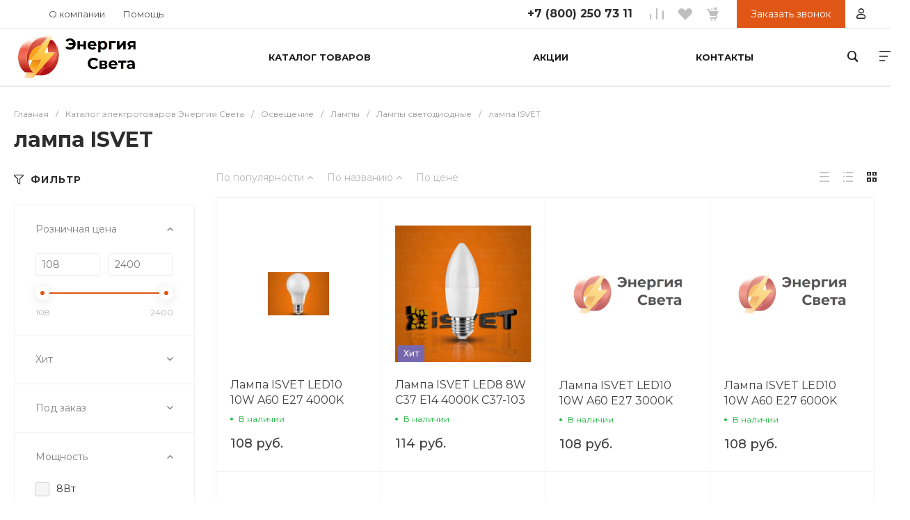

--- FILE ---
content_type: text/html; charset=UTF-8
request_url: https://xn----8sbhhq1awu0a2a0bn5a.xn--p1ai/catalog/lampa_isvet/
body_size: 72977
content:
<!DOCTYPE html><html lang="ru"><head><title>лампа ISVET</title><meta http-equiv="Content-Type" content="text/html; charset=UTF-8" /><meta name="keywords" content="Энергия Света" /><meta name="description" content="Купить лампа ISVET в магазине электротоваров Энергия Света. Большой каталог, описание, фото, характеристики. Заказать товар онлайн можно у нас в магазине или позвонив по телефону +7 (800) 250 73 11.
" /><link href="/bitrix/js/ui/design-tokens/dist/ui.design-tokens.min.css?172667049323463" rel="stylesheet" /><link href="/bitrix/js/ui/fonts/opensans/ui.font.opensans.min.css?16932595322320" rel="stylesheet" /><link href="/bitrix/js/main/popup/dist/main.popup.bundle.min.css?173695254226589" rel="stylesheet" /><link href="https://fonts.googleapis.com/css?family=Montserrat:300,400,500,700&amp;subset=cyrillic" rel="stylesheet" /><link href="/bitrix/cache/css/s1/matilda_s1/page_84e7c169479870bae086a64a852e9475/page_84e7c169479870bae086a64a852e9475_v1.css?175370628696656" rel="stylesheet" /><link href="/bitrix/cache/css/s1/matilda_s1/default_2727697eec573288b604838b03da0595/default_2727697eec573288b604838b03da0595_v1.css?17537054532261" rel="stylesheet" /><link href="/bitrix/cache/css/s1/matilda_s1/template_ff4b9c800526f90eb99deeca70dd1772/template_ff4b9c800526f90eb99deeca70dd1772_v1.css?1753705453682984" data-template-style="true" rel="stylesheet" /><script>if(!window.BX)window.BX={};if(!window.BX.message)window.BX.message=function(mess){if(typeof mess==='object'){for(let i in mess) {BX.message[i]=mess[i];} return true;}};</script><script>(window.BX||top.BX).message({"pull_server_enabled":"Y","pull_config_timestamp":1726671889,"shared_worker_allowed":"Y","pull_guest_mode":"N","pull_guest_user_id":0,"pull_worker_mtime":1745411145});(window.BX||top.BX).message({"PULL_OLD_REVISION":"Для продолжения корректной работы с сайтом необходимо перезагрузить страницу."});</script><script>(window.BX||top.BX).message({"JS_CORE_LOADING":"Загрузка...","JS_CORE_NO_DATA":"- Нет данных -","JS_CORE_WINDOW_CLOSE":"Закрыть","JS_CORE_WINDOW_EXPAND":"Развернуть","JS_CORE_WINDOW_NARROW":"Свернуть в окно","JS_CORE_WINDOW_SAVE":"Сохранить","JS_CORE_WINDOW_CANCEL":"Отменить","JS_CORE_WINDOW_CONTINUE":"Продолжить","JS_CORE_H":"ч","JS_CORE_M":"м","JS_CORE_S":"с","JSADM_AI_HIDE_EXTRA":"Скрыть лишние","JSADM_AI_ALL_NOTIF":"Показать все","JSADM_AUTH_REQ":"Требуется авторизация!","JS_CORE_WINDOW_AUTH":"Войти","JS_CORE_IMAGE_FULL":"Полный размер"});</script><script src="/bitrix/js/main/core/core.min.js?1745411231225353"></script><script>BX.Runtime.registerExtension({"name":"main.core","namespace":"BX","loaded":true});</script><script>BX.setJSList(["\/bitrix\/js\/main\/core\/core_ajax.js","\/bitrix\/js\/main\/core\/core_promise.js","\/bitrix\/js\/main\/polyfill\/promise\/js\/promise.js","\/bitrix\/js\/main\/loadext\/loadext.js","\/bitrix\/js\/main\/loadext\/extension.js","\/bitrix\/js\/main\/polyfill\/promise\/js\/promise.js","\/bitrix\/js\/main\/polyfill\/find\/js\/find.js","\/bitrix\/js\/main\/polyfill\/includes\/js\/includes.js","\/bitrix\/js\/main\/polyfill\/matches\/js\/matches.js","\/bitrix\/js\/ui\/polyfill\/closest\/js\/closest.js","\/bitrix\/js\/main\/polyfill\/fill\/main.polyfill.fill.js","\/bitrix\/js\/main\/polyfill\/find\/js\/find.js","\/bitrix\/js\/main\/polyfill\/matches\/js\/matches.js","\/bitrix\/js\/main\/polyfill\/core\/dist\/polyfill.bundle.js","\/bitrix\/js\/main\/core\/core.js","\/bitrix\/js\/main\/polyfill\/intersectionobserver\/js\/intersectionobserver.js","\/bitrix\/js\/main\/lazyload\/dist\/lazyload.bundle.js","\/bitrix\/js\/main\/polyfill\/core\/dist\/polyfill.bundle.js","\/bitrix\/js\/main\/parambag\/dist\/parambag.bundle.js"]);</script><script>BX.Runtime.registerExtension({"name":"ui.design-tokens","namespace":"window","loaded":true});</script><script>BX.Runtime.registerExtension({"name":"ui.fonts.opensans","namespace":"window","loaded":true});</script><script>BX.Runtime.registerExtension({"name":"main.popup","namespace":"BX.Main","loaded":true});</script><script>BX.Runtime.registerExtension({"name":"popup","namespace":"window","loaded":true});</script><style>.intec-cl-text {
color: #e05615 !important; }
.intec-cl-text-active:active {
color: #e05615 !important; }
.intec-cl-text-active.active {
color: #e05615 !important; }
.intec-cl-text-focus:focus {
color: #e05615 !important; }
.intec-cl-text-hover:hover {
color: #e05615 !important; }
.intec-cl-background {
background-color: #e05615 !important;
fill: #e05615 !important; }
.intec-cl-background-active:active {
background-color: #e05615 !important;
fill: #e05615 !important; }
.intec-cl-background-focus:focus {
background-color: #e05615 !important;
fill: #e05615 !important; }
.intec-cl-background-hover:hover {
background-color: #e05615 !important;
fill: #e05615 !important; }
.intec-cl-background-dark {
background-color: #b14411 !important;
fill: #b14411 !important; }
.intec-cl-background-dark-active:active {
background-color: #b14411 !important;
fill: #b14411 !important; }
.intec-cl-background-dark-focus:focus {
background-color: #b14411 !important;
fill: #b14411 !important; }
.intec-cl-background-dark-hover:hover {
background-color: #b14411 !important;
fill: #b14411 !important; }
.intec-cl-background-light {
background-color: #ed743b !important;
fill: #ed743b !important; }
.intec-cl-background-light-active:active {
background-color: #ed743b !important;
fill: #ed743b !important; }
.intec-cl-background-light-focus:focus {
background-color: #ed743b !important;
fill: #ed743b !important; }
.intec-cl-background-light-hover:hover {
background-color: #ed743b !important;
fill: #ed743b !important; }
.intec-cl-background-light-40 {
background-color: #fad7c7 !important;
fill: #fad7c7 !important; }
.intec-cl-background-light-40-active:active {
background-color: #fad7c7 !important;
fill: #fad7c7 !important; }
.intec-cl-background-light-40-focus:focus {
background-color: #fad7c7 !important;
fill: #fad7c7 !important; }
.intec-cl-background-light-40-hover:hover {
background-color: #fad7c7 !important;
fill: #fad7c7 !important; }
.intec-cl-border {
border-color: #e05615 !important; }
.intec-cl-border-light {
border-color: #ed743b !important; }
.intec-cl-border-active:active {
border-color: #e05615 !important; }
.intec-cl-border-focus:focus {
border-color: #e05615 !important; }
.intec-cl-border-hover:hover {
border-color: #e05615 !important; }
.intec-cl-border-light-hover:hover {
border-color: #ed743b !important; }
.intec-cl-text-light {
color: #ed743b !important; }
.intec-cl-text-light-active:active {
color: #ed743b !important; }
.intec-cl-text-light-focus:focus {
color: #ed743b !important; }
.intec-cl-text-light-hover:hover {
color: #ed743b !important; }
.intec-cl-text-dark {
color: #b14411 !important; }
.intec-cl-text-dark-active:active {
color: #b14411 !important; }
.intec-cl-text-dark-focus:focus {
color: #b14411 !important; }
.intec-cl-text-dark-hover:hover {
color: #b14411 !important; }
.intec-cl-background-light {
background-color: #ed743b !important;
fill: #ed743b !important; }
.intec-cl-background-light-active:active {
background-color: #ed743b !important; }
.intec-cl-background-light-focus:focus {
background-color: #ed743b !important; }
.intec-cl-background-light-hover:hover {
background-color: #ed743b !important; }
.intec-cl-svg svg {
fill: #e05615 !important;
stroke: #e05615 !important; }
.intec-cl-svg-path-fill svg path {
fill: #e05615 !important; }
.intec-cl-svg-path-fill-hover:hover svg path {
fill: #e05615 !important; }
.intec-cl-svg-path-stroke svg path {
stroke: #e05615 !important; }
.intec-cl-svg-path-stroke-hover:hover svg path {
stroke: #e05615 !important; }
.intec-content {
max-width: 1384px; }
.intec-content .intec-content.intec-content-primary {
max-width: 1384px; }
html {
font-size: 16px;
font-family: "Montserrat", sans-serif; }
.intec-image-effect {
opacity: 1;
-webkit-transition: opacity 350ms ease-in-out;
-moz-transition: opacity 350ms ease-in-out;
-ms-transition: opacity 350ms ease-in-out;
-o-transition: opacity 350ms ease-in-out;
transition: opacity 350ms ease-in-out; }
.intec-image-effect:hover {
opacity: 0.5; }
.intec-ui.intec-ui-control-alert.intec-ui-scheme-current {
color: #e05615;
background-color: #fdf2ec;
border-color: #fce5da; }
.intec-ui.intec-ui-control-button.intec-ui-scheme-current {
border-color: #e05615;
background-color: #e05615;
color: #fff; }
.intec-ui.intec-ui-control-button.intec-ui-scheme-current.intec-ui-mod-transparent {
background-color: transparent;
color: #e05615; }
.intec-ui.intec-ui-control-button.intec-ui-scheme-current:hover, .intec-ui.intec-ui-control-button.intec-ui-scheme-current.intec-ui-state-hover, .intec-ui.intec-ui-control-button.intec-ui-scheme-current[data-ui-state="hover"] {
border-color: #ed743b;
background-color: #ed743b;
color: #fff; }
.intec-ui.intec-ui-control-button.intec-ui-scheme-current:focus, .intec-ui.intec-ui-control-button.intec-ui-scheme-current.intec-ui-state-focus, .intec-ui.intec-ui-control-button.intec-ui-scheme-current[data-ui-state="focus"] {
border-color: #ed743b;
background-color: #ed743b;
color: #fff; }
.intec-ui.intec-ui-control-button.intec-ui-scheme-current:active, .intec-ui.intec-ui-control-button.intec-ui-scheme-current.intec-ui-state-active, .intec-ui.intec-ui-control-button.intec-ui-scheme-current[data-ui-state="active"] {
border-color: #b14411;
background-color: #b14411;
color: #fff; }
.intec-ui.intec-ui-control-button.intec-ui-scheme-current:disabled, .intec-ui.intec-ui-control-button.intec-ui-scheme-current.intec-ui-state-disabled, .intec-ui.intec-ui-control-button.intec-ui-scheme-current[data-ui-state="disabled"] {
border-color: #83320c;
background-color: #83320c;
color: #fff; }
.intec-ui.intec-ui-control-button.intec-ui-scheme-current.intec-ui-mod-link {
color: #5f5f5f;
border-color: transparent;
background-color: transparent; }
.intec-ui.intec-ui-control-button.intec-ui-scheme-current.intec-ui-mod-link:hover, .intec-ui.intec-ui-control-button.intec-ui-scheme-current.intec-ui-mod-link.intec-ui-state-hover, .intec-ui.intec-ui-control-button.intec-ui-scheme-current.intec-ui-mod-link[data-ui-state="hover"] {
color: #ed743b; }
.intec-ui.intec-ui-control-button.intec-ui-scheme-current.intec-ui-mod-link:focus, .intec-ui.intec-ui-control-button.intec-ui-scheme-current.intec-ui-mod-link.intec-ui-state-focus, .intec-ui.intec-ui-control-button.intec-ui-scheme-current.intec-ui-mod-link[data-ui-state="focus"] {
color: #ed743b; }
.intec-ui.intec-ui-control-button.intec-ui-scheme-current.intec-ui-mod-link:active, .intec-ui.intec-ui-control-button.intec-ui-scheme-current.intec-ui-mod-link.intec-ui-state-active, .intec-ui.intec-ui-control-button.intec-ui-scheme-current.intec-ui-mod-link[data-ui-state="active"] {
color: #b14411; }
.intec-ui.intec-ui-control-button.intec-ui-scheme-current.intec-ui-mod-link:disabled, .intec-ui.intec-ui-control-button.intec-ui-scheme-current.intec-ui-mod-link.intec-ui-state-disabled, .intec-ui.intec-ui-control-button.intec-ui-scheme-current.intec-ui-mod-link[data-ui-state="disabled"] {
color: #9f9f9f; }
.intec-ui.intec-ui-control-checkbox.intec-ui-scheme-current.intec-ui-scheme-current .intec-ui-part-selector:before, .intec-ui.intec-ui-control-radiobox.intec-ui-scheme-current.intec-ui-scheme-current .intec-ui-part-selector:before, .intec-ui.intec-ui-control-switch.intec-ui-scheme-current.intec-ui-scheme-current .intec-ui-part-selector:before {
background-color: #fff;
color: #fff; }
.intec-ui.intec-ui-control-checkbox.intec-ui-scheme-current.intec-ui-scheme-current input:checked + .intec-ui-part-selector, .intec-ui.intec-ui-control-radiobox.intec-ui-scheme-current.intec-ui-scheme-current input:checked + .intec-ui-part-selector, .intec-ui.intec-ui-control-switch.intec-ui-scheme-current.intec-ui-scheme-current input:checked + .intec-ui-part-selector, .intec-ui.intec-ui-control-checkbox.intec-ui-scheme-current.intec-ui-scheme-current.intec-ui-state-checked .intec-ui-part-selector, .intec-ui.intec-ui-control-radiobox.intec-ui-scheme-current.intec-ui-scheme-current.intec-ui-state-checked .intec-ui-part-selector, .intec-ui.intec-ui-control-switch.intec-ui-scheme-current.intec-ui-scheme-current.intec-ui-state-checked .intec-ui-part-selector, .intec-ui.intec-ui-control-checkbox.intec-ui-scheme-current.intec-ui-scheme-current[data-ui-state="checked"] .intec-ui-part-selector, .intec-ui.intec-ui-control-radiobox.intec-ui-scheme-current.intec-ui-scheme-current[data-ui-state="checked"] .intec-ui-part-selector, .intec-ui.intec-ui-control-switch.intec-ui-scheme-current.intec-ui-scheme-current[data-ui-state="checked"] .intec-ui-part-selector {
border-color: #e05615;
background-color: #e05615; }
.intec-ui.intec-ui-control-checkbox.intec-ui-scheme-current.intec-ui-scheme-current input:checked + .intec-ui-part-selector:before, .intec-ui.intec-ui-control-radiobox.intec-ui-scheme-current.intec-ui-scheme-current input:checked + .intec-ui-part-selector:before, .intec-ui.intec-ui-control-switch.intec-ui-scheme-current.intec-ui-scheme-current input:checked + .intec-ui-part-selector:before, .intec-ui.intec-ui-control-checkbox.intec-ui-scheme-current.intec-ui-scheme-current.intec-ui-state-checked .intec-ui-part-selector:before, .intec-ui.intec-ui-control-radiobox.intec-ui-scheme-current.intec-ui-scheme-current.intec-ui-state-checked .intec-ui-part-selector:before, .intec-ui.intec-ui-control-switch.intec-ui-scheme-current.intec-ui-scheme-current.intec-ui-state-checked .intec-ui-part-selector:before, .intec-ui.intec-ui-control-checkbox.intec-ui-scheme-current.intec-ui-scheme-current[data-ui-state="checked"] .intec-ui-part-selector:before, .intec-ui.intec-ui-control-radiobox.intec-ui-scheme-current.intec-ui-scheme-current[data-ui-state="checked"] .intec-ui-part-selector:before, .intec-ui.intec-ui-control-switch.intec-ui-scheme-current.intec-ui-scheme-current[data-ui-state="checked"] .intec-ui-part-selector:before {
background-color: #fff;
color: #fff; }
.intec-ui.intec-ui-control-checkbox.intec-ui-scheme-current.intec-ui-scheme-current:hover .intec-ui-part-selector, .intec-ui.intec-ui-control-radiobox.intec-ui-scheme-current.intec-ui-scheme-current:hover .intec-ui-part-selector, .intec-ui.intec-ui-control-switch.intec-ui-scheme-current.intec-ui-scheme-current:hover .intec-ui-part-selector, .intec-ui.intec-ui-control-checkbox.intec-ui-scheme-current.intec-ui-scheme-current.intec-ui-state-hover .intec-ui-part-selector, .intec-ui.intec-ui-control-radiobox.intec-ui-scheme-current.intec-ui-scheme-current.intec-ui-state-hover .intec-ui-part-selector, .intec-ui.intec-ui-control-switch.intec-ui-scheme-current.intec-ui-scheme-current.intec-ui-state-hover .intec-ui-part-selector, .intec-ui.intec-ui-control-checkbox.intec-ui-scheme-current.intec-ui-scheme-current[data-ui-state="hover"] .intec-ui-part-selector, .intec-ui.intec-ui-control-radiobox.intec-ui-scheme-current.intec-ui-scheme-current[data-ui-state="hover"] .intec-ui-part-selector, .intec-ui.intec-ui-control-switch.intec-ui-scheme-current.intec-ui-scheme-current[data-ui-state="hover"] .intec-ui-part-selector {
border-color: #ed743b;
background-color: #ed743b; }
.intec-ui.intec-ui-control-checkbox.intec-ui-scheme-current.intec-ui-scheme-current:hover .intec-ui-part-selector:before, .intec-ui.intec-ui-control-radiobox.intec-ui-scheme-current.intec-ui-scheme-current:hover .intec-ui-part-selector:before, .intec-ui.intec-ui-control-switch.intec-ui-scheme-current.intec-ui-scheme-current:hover .intec-ui-part-selector:before, .intec-ui.intec-ui-control-checkbox.intec-ui-scheme-current.intec-ui-scheme-current.intec-ui-state-hover .intec-ui-part-selector:before, .intec-ui.intec-ui-control-radiobox.intec-ui-scheme-current.intec-ui-scheme-current.intec-ui-state-hover .intec-ui-part-selector:before, .intec-ui.intec-ui-control-switch.intec-ui-scheme-current.intec-ui-scheme-current.intec-ui-state-hover .intec-ui-part-selector:before, .intec-ui.intec-ui-control-checkbox.intec-ui-scheme-current.intec-ui-scheme-current[data-ui-state="hover"] .intec-ui-part-selector:before, .intec-ui.intec-ui-control-radiobox.intec-ui-scheme-current.intec-ui-scheme-current[data-ui-state="hover"] .intec-ui-part-selector:before, .intec-ui.intec-ui-control-switch.intec-ui-scheme-current.intec-ui-scheme-current[data-ui-state="hover"] .intec-ui-part-selector:before {
background-color: #fff;
color: #fff; }
.intec-ui.intec-ui-control-checkbox.intec-ui-scheme-current.intec-ui-scheme-current input:focus + .intec-ui-part-selector, .intec-ui.intec-ui-control-radiobox.intec-ui-scheme-current.intec-ui-scheme-current input:focus + .intec-ui-part-selector, .intec-ui.intec-ui-control-switch.intec-ui-scheme-current.intec-ui-scheme-current input:focus + .intec-ui-part-selector, .intec-ui.intec-ui-control-checkbox.intec-ui-scheme-current.intec-ui-scheme-current.intec-ui-state-focus .intec-ui-part-selector, .intec-ui.intec-ui-control-radiobox.intec-ui-scheme-current.intec-ui-scheme-current.intec-ui-state-focus .intec-ui-part-selector, .intec-ui.intec-ui-control-switch.intec-ui-scheme-current.intec-ui-scheme-current.intec-ui-state-focus .intec-ui-part-selector, .intec-ui.intec-ui-control-checkbox.intec-ui-scheme-current.intec-ui-scheme-current[data-ui-state="focus"] .intec-ui-part-selector, .intec-ui.intec-ui-control-radiobox.intec-ui-scheme-current.intec-ui-scheme-current[data-ui-state="focus"] .intec-ui-part-selector, .intec-ui.intec-ui-control-switch.intec-ui-scheme-current.intec-ui-scheme-current[data-ui-state="focus"] .intec-ui-part-selector {
border-color: #ed743b;
background-color: #ed743b; }
.intec-ui.intec-ui-control-checkbox.intec-ui-scheme-current.intec-ui-scheme-current input:focus + .intec-ui-part-selector:before, .intec-ui.intec-ui-control-radiobox.intec-ui-scheme-current.intec-ui-scheme-current input:focus + .intec-ui-part-selector:before, .intec-ui.intec-ui-control-switch.intec-ui-scheme-current.intec-ui-scheme-current input:focus + .intec-ui-part-selector:before, .intec-ui.intec-ui-control-checkbox.intec-ui-scheme-current.intec-ui-scheme-current.intec-ui-state-focus .intec-ui-part-selector:before, .intec-ui.intec-ui-control-radiobox.intec-ui-scheme-current.intec-ui-scheme-current.intec-ui-state-focus .intec-ui-part-selector:before, .intec-ui.intec-ui-control-switch.intec-ui-scheme-current.intec-ui-scheme-current.intec-ui-state-focus .intec-ui-part-selector:before, .intec-ui.intec-ui-control-checkbox.intec-ui-scheme-current.intec-ui-scheme-current[data-ui-state="focus"] .intec-ui-part-selector:before, .intec-ui.intec-ui-control-radiobox.intec-ui-scheme-current.intec-ui-scheme-current[data-ui-state="focus"] .intec-ui-part-selector:before, .intec-ui.intec-ui-control-switch.intec-ui-scheme-current.intec-ui-scheme-current[data-ui-state="focus"] .intec-ui-part-selector:before {
background-color: #fff;
color: #fff; }
.intec-ui.intec-ui-control-checkbox.intec-ui-scheme-current.intec-ui-scheme-current:active .intec-ui-part-selector, .intec-ui.intec-ui-control-radiobox.intec-ui-scheme-current.intec-ui-scheme-current:active .intec-ui-part-selector, .intec-ui.intec-ui-control-switch.intec-ui-scheme-current.intec-ui-scheme-current:active .intec-ui-part-selector, .intec-ui.intec-ui-control-checkbox.intec-ui-scheme-current.intec-ui-scheme-current.intec-ui-state-active .intec-ui-part-selector, .intec-ui.intec-ui-control-radiobox.intec-ui-scheme-current.intec-ui-scheme-current.intec-ui-state-active .intec-ui-part-selector, .intec-ui.intec-ui-control-switch.intec-ui-scheme-current.intec-ui-scheme-current.intec-ui-state-active .intec-ui-part-selector, .intec-ui.intec-ui-control-checkbox.intec-ui-scheme-current.intec-ui-scheme-current[data-ui-state="active"] .intec-ui-part-selector, .intec-ui.intec-ui-control-radiobox.intec-ui-scheme-current.intec-ui-scheme-current[data-ui-state="active"] .intec-ui-part-selector, .intec-ui.intec-ui-control-switch.intec-ui-scheme-current.intec-ui-scheme-current[data-ui-state="active"] .intec-ui-part-selector {
border-color: #b14411;
background-color: #b14411; }
.intec-ui.intec-ui-control-checkbox.intec-ui-scheme-current.intec-ui-scheme-current:active .intec-ui-part-selector:before, .intec-ui.intec-ui-control-radiobox.intec-ui-scheme-current.intec-ui-scheme-current:active .intec-ui-part-selector:before, .intec-ui.intec-ui-control-switch.intec-ui-scheme-current.intec-ui-scheme-current:active .intec-ui-part-selector:before, .intec-ui.intec-ui-control-checkbox.intec-ui-scheme-current.intec-ui-scheme-current.intec-ui-state-active .intec-ui-part-selector:before, .intec-ui.intec-ui-control-radiobox.intec-ui-scheme-current.intec-ui-scheme-current.intec-ui-state-active .intec-ui-part-selector:before, .intec-ui.intec-ui-control-switch.intec-ui-scheme-current.intec-ui-scheme-current.intec-ui-state-active .intec-ui-part-selector:before, .intec-ui.intec-ui-control-checkbox.intec-ui-scheme-current.intec-ui-scheme-current[data-ui-state="active"] .intec-ui-part-selector:before, .intec-ui.intec-ui-control-radiobox.intec-ui-scheme-current.intec-ui-scheme-current[data-ui-state="active"] .intec-ui-part-selector:before, .intec-ui.intec-ui-control-switch.intec-ui-scheme-current.intec-ui-scheme-current[data-ui-state="active"] .intec-ui-part-selector:before {
background-color: #fff;
color: #fff; }
.intec-ui.intec-ui-control-numeric.intec-ui-scheme-current .intec-ui-part-increment:hover, .intec-ui.intec-ui-control-numeric.intec-ui-scheme-current .intec-ui-part-decrement:hover {
color: #e05615 !important; }
.intec-ui.intec-ui-control-tabs.intec-ui-scheme-current .intec-ui-part-tab:hover, .intec-ui.intec-ui-control-tabs.intec-ui-scheme-current .intec-ui-part-tab[data-active="true"] {
border-color: #e05615; }
.intec-ui.intec-ui-control-tabs.intec-ui-view-1.intec-ui-scheme-current .intec-ui-part-tab[data-active="true"] {
color: #e05615; }
.intec-ui.intec-ui-control-tabs.intec-ui-view-1.intec-ui-scheme-current .intec-ui-part-tab[data-active="true"] *:after {
background-color: #e05615; }
.intec-ui.intec-ui-control-tabs.intec-ui-view-2.intec-ui-scheme-current .intec-ui-part-tab:hover, .intec-ui.intec-ui-control-tabs.intec-ui-view-2.intec-ui-scheme-current .intec-ui-part-tab[data-active="true"] {
background-color: #e05615; }
.intec-ui.intec-ui-control-tabs.intec-ui-view-2.intec-ui-scheme-current .intec-ui-part-tab[data-active="true"] {
-webkit-box-shadow: 0 6px 18px rgba(224, 86, 21, 0.42);
-moz-box-shadow: 0 6px 18px rgba(224, 86, 21, 0.42);
box-shadow: 0 6px 18px rgba(224, 86, 21, 0.42); }
.intec-ui-markup-text, [data-ui-markup="text"] {
font-size: 16px; }
a, [data-ui-markup="a"], .intec-ui-markup-a {
color: #e05615; }
a:hover, [data-ui-markup="a"]:hover, .intec-ui-markup-a:hover, a:focus, [data-ui-markup="a"]:focus, .intec-ui-markup-a:focus {
color: #ed743b; }
a:hover.intec-ui-mod-dashed, [data-ui-markup="a"]:hover.intec-ui-mod-dashed, .intec-ui-markup-a:hover.intec-ui-mod-dashed, a:focus.intec-ui-mod-dashed, [data-ui-markup="a"]:focus.intec-ui-mod-dashed, .intec-ui-markup-a:focus.intec-ui-mod-dashed, a:hover.intec-ui-mod-dotted, [data-ui-markup="a"]:hover.intec-ui-mod-dotted, .intec-ui-markup-a:hover.intec-ui-mod-dotted, a:focus.intec-ui-mod-dotted, [data-ui-markup="a"]:focus.intec-ui-mod-dotted, .intec-ui-markup-a:focus.intec-ui-mod-dotted {
border-color: #ed743b; }
a:active, [data-ui-markup="a"]:active, .intec-ui-markup-a:active {
color: #b14411; }
a:active.intec-ui-mod-dashed, [data-ui-markup="a"]:active.intec-ui-mod-dashed, .intec-ui-markup-a:active.intec-ui-mod-dashed, a:active.intec-ui-mod-dotted, [data-ui-markup="a"]:active.intec-ui-mod-dotted, .intec-ui-markup-a:active.intec-ui-mod-dotted {
border-color: #b14411; }
blockquote:before, [data-ui-markup="blockquote"]:before, .intec-ui-markup-blockquote:before {
background-color: #e05615; }
ul > li:before, [data-ui-markup="ul"] > [data-ui-markup="li"]:before, .intec-ui-markup-ul > .intec-ui-markup-li:before {
color: #e05615; }
ol > li:before, [data-ui-markup="ol"] > [data-ui-markup="li"]:before, .intec-ui-markup-ol > .intec-ui-markup-li:before {
color: #e05615; }</style><style>.ns-bitrix.c-menu.c-menu-horizontal-1 .menu-item.menu-item-default .menu-submenu .menu-submenu-item:hover > .menu-submenu-item-text, .ns-bitrix.c-menu.c-menu-horizontal-2 .menu-item .menu-submenu .menu-submenu-item:hover > .menu-submenu-item-text, .c-header.c-header-template-1 .widget-view.widget-view-desktop .widget-view-desktop-1 .widget-container-menu .ns-bitrix.c-menu.c-menu-horizontal-1 .menu-item:hover .menu-item-text-wrapper, .c-header.c-header-template-1 .widget-view.widget-view-desktop .widget-view-desktop-1 .widget-container-menu .ns-bitrix.c-menu.c-menu-horizontal-1 .menu-item.menu-item-active .menu-item-text-wrapper, .c-header.c-header-template-1 .widget-view.widget-view-desktop .widget-view-desktop-7 .widget-menu .ns-bitrix.c-menu.c-menu-horizontal-1 .menu-item:hover .menu-item-text-wrapper, .c-header.c-header-template-1 .widget-view.widget-view-desktop .widget-view-desktop-7 .widget-menu .ns-bitrix.c-menu.c-menu-horizontal-1 .menu-item.menu-item-active .menu-item-text-wrapper, .c-header.c-header-template-1 .widget-view.widget-view-desktop .widget-view-desktop-9 .widget-container-menu .ns-bitrix.c-menu.c-menu-horizontal-1 .menu-item:hover .menu-item-text-wrapper, .c-header.c-header-template-1 .widget-view.widget-view-desktop .widget-view-desktop-9 .widget-container-menu .ns-bitrix.c-menu.c-menu-horizontal-1 .menu-item.menu-item-active .menu-item-text-wrapper, .c-header.c-header-template-1 .widget-view.widget-view-fixed .widget-menu .ns-bitrix.c-menu.c-menu-horizontal-1 .menu-wrapper .menu-item:hover .menu-item-text-wrapper, .c-header.c-header-template-1 .widget-view.widget-view-fixed .widget-menu .ns-bitrix.c-menu.c-menu-horizontal-1 .menu-wrapper .menu-item.menu-item-active .menu-item-text-wrapper {
color: #e05615 !important; }
.ns-bitrix.c-catalog-section.c-catalog-section-catalog-list-1 .catalog-section-item-purchase-button.catalog-section-item-purchase-button-add[data-basket-state="processing"], .ns-bitrix.c-catalog-section.c-catalog-section-catalog-text-1 .catalog-section-item-purchase-button.catalog-section-item-purchase-button-add[data-basket-state="processing"], .ns-bitrix.c-catalog-element.c-catalog-element-catalog-default-1 .catalog-element-property:before, .ns-bitrix.c-sale-order-ajax.c-sale-order-ajax-simple-1 .radio-inline:hover label:before, .ns-bitrix.c-sale-order-ajax.c-sale-order-ajax-simple-1 .radio-inline.radio-inline-checked label:before, .ns-bitrix.c-sale-order-ajax.c-sale-order-ajax-simple-1 .bx-sls .quick-location-tag, .ns-bitrix.c-sale-order-ajax.c-sale-order-ajax-simple-1 .bx-slst .quick-location-tag, .ns-bitrix.c-sale-order-ajax.c-sale-order-ajax-simple-1 .bx-soa-pp-item-container .bx-soa-pp-company:hover .bx-soa-pp-company-graf-container, .ns-bitrix.c-sale-order-ajax.c-sale-order-ajax-simple-1 .bx-soa-pp-item-container .bx-soa-pp-company.bx-selected .bx-soa-pp-company-graf-container, .ns-intec-universe.c-tags-list.c-tags-list-default .tags-list-item input[type=checkbox]:checked + .tags-list-item-button, .ns-intec-universe.c-tags-list.c-tags-list-default .tags-list-item-button:hover {
background: #e05615 !important; }
.ns-bitrix.c-catalog-element.c-catalog-element-catalog-default-1 .catalog-element-gallery-preview[data-active=true], .ns-bitrix.c-catalog-element.c-catalog-element-catalog-default-1 .catalog-element-tab a:hover, .ns-bitrix.c-catalog-element.c-catalog-element-catalog-default-1 .catalog-element-tab a:focus, .ns-bitrix.c-catalog-element.c-catalog-element-catalog-default-1 .catalog-element-tab a:active, .ns-bitrix.c-catalog-element.c-catalog-element-catalog-default-1 .catalog-element-tab.active a, .ns-bitrix.c-catalog-element.c-catalog-element-catalog-default-2 .catalog-element-tab a:hover, .ns-bitrix.c-catalog-element.c-catalog-element-catalog-default-2 .catalog-element-tab a:focus, .ns-bitrix.c-catalog-element.c-catalog-element-catalog-default-2 .catalog-element-tab a:active, .ns-bitrix.c-catalog-element.c-catalog-element-catalog-default-2 .catalog-element-tab.active a, .ns-bitrix.c-sale-order-ajax.c-sale-order-ajax-simple-1 .radio-inline:hover label:before, .ns-bitrix.c-sale-order-ajax.c-sale-order-ajax-simple-1 .radio-inline.radio-inline-checked label:before, .ns-bitrix.c-sale-order-ajax.c-sale-order-ajax-simple-1 .bx-soa-pp-item-container .bx-soa-pp-company:hover .bx-soa-pp-company-graf-container, .ns-bitrix.c-sale-order-ajax.c-sale-order-ajax-simple-1 .bx-soa-pp-item-container .bx-soa-pp-company.bx-selected .bx-soa-pp-company-graf-container, .c-smart-filter.c-smart-filter-horizontal-2 [data-property-type=checkbox-picture] .smart-filter-property-value input:checked + .smart-filter-property-value-picture-wrap, .c-smart-filter.c-smart-filter-horizontal-2 [data-property-type=checkbox-text-picture] .smart-filter-property-value input:checked + .smart-filter-property-value-picture-wrap {
border-color: #e05615 !important; }
.ns-bitrix.c-catalog-section.c-catalog-section-catalog-tile-1 .catalog-section-item-purchase-button.catalog-section-item-purchase-button-add[data-basket-state="processing"], .ns-bitrix.c-sale-order-ajax.c-sale-order-ajax-simple-1 .bx-sls .quick-location-tag:hover, .ns-bitrix.c-sale-order-ajax.c-sale-order-ajax-simple-1 .bx-slst .quick-location-tag:hover {
background: #ed743b !important; }
/** Old **/
.sale-icons a.sale-icons-item:hover .sale-icons-icon, .sale-icons a.sale-icons-item.hover .sale-icons-icon, .sale-icons a.sale-icons-item:active .sale-icons-icon, .sale-icons a.sale-icons-item.active .sale-icons-icon, .intec-sections-tile > div:hover .intec-section-name, .menu.menu-horizontal .menu-item.menu-item-default .menu-submenu .menu-submenu-item:hover > .menu-submenu-item-text, .widget-catalog-categories .widget-catalog-categories-tabs .widget-catalog-categories-tab a:hover, .widget-catalog-categories .widget-catalog-categories-tabs .widget-catalog-categories-tab.active a, .c-widget.c-widget-products-1 .widget-tab:hover .widget-tab-text, .c-widget.c-widget-products-1 .widget-tab.active .widget-tab-text, .widget-catalog-categories .widget-catalog-categories-desktop .widget-catalog-categories-navigation .widget-catalog-categories-navigation-next:hover, .widget-catalog-categories .widget-catalog-categories-desktop .widget-catalog-categories-navigation .widget-catalog-categories-navigation-previous:hover, .widget-reviews .widget-reviews-view.widget-reviews-view-slider .widget-reviews-navigation .widget-reviews-navigation-next:hover, .widget-reviews .widget-reviews-view.widget-reviews-view-slider .widget-reviews-navigation .widget-reviews-navigation-previous:hover, .widget-news .widget-news-view.widget-news-view-extend .widget-news-navigation .widget-news-navigation-next:hover, .widget-news .widget-news-view.widget-news-view-extend .widget-news-navigation .widget-news-navigation-previous:hover, .footer-menu a.child-link.active, .bx-filter .bx-filter-popup-result a, .intec-sections-list .intec-section-name:hover, .intec-sections-list .intec-subsection:hover, .intec-sections-list .intec-subsection:hover span, .intec-catalog-section-tile .price-block .element-buys, .intec-catalog-section .element-properties li, .intec-item-detail .show-all-characteristics, .contacts .contacts-offices .contacts-office .contacts-information-section.contacts-contacts .contacts-email a:hover .active.widget-reviews .widget-reviews-mobile .widget-reviews-view.widget-reviews-view-blocks-2 .widget-reviews-item .widget-reviews-item-header .widget-reviews-item-name, .bx_compare .table_compare table tr td a, .news-list-filter .news-list-filter-button.news-list-filter-button-active, .news-list-filter .news-list-filter-button:hover, .bx_ordercart .bx_ordercart_order_table_container tbody td.control .delay-item:hover, .bx_ordercart .bx_ordercart_order_table_container tbody td.control .to-cart-item:hover, .bx-soa-editstep, .bx-soa-item-title a, .subscribe-block .email-block-subscribe .subscribe-info:before, .project .project-services .project-service .project-service-information .project-service-name, .widget-reviews .widget-reviews-mobile .widget-reviews-view.widget-reviews-view-blocks-2 .widget-reviews-item .widget-reviews-item-header .widget-reviews-item-name, .intec-certificates.desktop-template.template-tiles .intec-certificates_item:hover .intec-certificates_name, .intec-sections-tile-1 > div:hover .intec-section-name, .intec-certificates.desktop-template.template-tiles .intec-certificates_item:hover .intec-certificates_name, .header .header-desktop .header-content .header-content-menu .menu.menu-horizontal .menu-wrapper .menu-item:hover .menu-item-text .menu-item-text-wrapper, .header .header-desktop .header-content .header-content-menu .menu.menu-horizontal .menu-wrapper .menu-item.menu-item-active .menu-item-text .menu-item-text-wrapper, .intec-item-detail .item-bind-items .item-bind-items-list .owl-nav .owl-prev:hover, .intec-item-detail .item-bind-items .item-bind-items-list .owl-nav .owl-next:hover, .bx-filter .bx-filter-popup-result a, .intec-panel-sort .sort-value.sort-state-active a, .header.with-banner .header-desktop .header-static .header-content .header-content-phone .header-content-phone-call .header-content-phone-call-wrapper:hover, .header.with-banner[data-banner-color=black] .header-desktop .header-info .header-info-button:hover .header-info-button-text, .header.with-banner[data-banner-color=black] .header-desktop .header-static .header-content .header-info-button:hover .header-info-button-text, .header.with-banner[data-banner-color=black] .header-static .intec-search-icon:hover, .header.with-banner[data-banner-color=white] .header-desktop .header-info .header-info-social:hover, .header.with-banner .header-desktop .header-static .menu.menu-horizontal .menu-item:hover .menu-item-text:hover, .header.with-banner .header-desktop .header-static .menu.menu-horizontal .menu-item.menu-item-active .menu-item-text, .header .header-desktop .header-static .header-info .header-info-button .header-info-button-icon, .header .header-desktop .header-static .header-content .header-info-button .header-info-button-icon, .c-rate.c-rate-template-1 .owl-carousel .owl-nav .owl-next:hover, .c-rate.c-rate-template-1 .owl-carousel .owl-nav .owl-prev:hover, .c-certificates.c-certificates-template-1 .widget-element:hover .widget-element-name, .c-header.c-header-template-1[data-transparent = 'false'] .widget-view.widget-view-desktop .widget-panel .ns-bitrix.c-search-title.c-search-title-popup-1 .search-title-button:hover .search-title-button-icon, .c-header.c-header-template-1[data-transparent = 'false'] .widget-view.widget-view-desktop .widget-panel .ns-bitrix.c-search-title.c-search-title-popup-1 .search-title-button:hover .search-title-button-text, .c-header.c-header-template-1[data-transparent = 'false'] .widget-view.widget-view-desktop .widget-panel .widget-panel-button:hover .widget-panel-button-icon, .c-header.c-header-template-1[data-transparent = 'false'] .widget-view.widget-view-desktop .widget-panel .widget-panel-button:hover .widget-panel-button-text {
color: #e05615 !important; }
.ns-bitrix.c-catalog-element.c-catalog-element-catalog-default-1 .catalog-element-gallery-picture[data-active=true], .widget-catalog-categories .widget-catalog-categories-tabs .widget-catalog-categories-tab a:hover, .widget-catalog-categories .widget-catalog-categories-tabs .widget-catalog-categories-tab.active a, .widget-catalog-categories .widget-catalog-categories-dots .owl-dot.active, .c-widget.c-widget-products-1 .widget-tab:hover .widget-tab-text, .c-widget.c-widget-products-1 .widget-tab.active .widget-tab-text, .c-widget.c-widget-products-1 .owl-dots .owl-dot.active, .c-widget.c-widget-products-2 .owl-dots .owl-dot.active, .c-rate.c-rate-template-1 .owl-carousel .owl-dot.active, .news-list-slider .slider-dots .owl-dot .slider-dot:hover, .news-list-slider .slider-dots .owl-dot.active .slider-dot, .intec-item-detail .slider-item.active, .bx_compare .bx_sort_container .sortbutton.current, .bx_compare .bx_sort_container .sortbutton:hover, .bx_ordercart .bx_sort_container a.current, .bx-soa-section.bx-selected, .bx-soa-pp-company.bx-selected .bx-soa-pp-company-graf-container, .news-list-slider-cb .slider-dots .owl-dot .slider-dot:hover, .news-list-slider-cb .slider-dots .owl-dot.active .slider-dot, .ns-bitrix.c-catalog-section.c-catalog-section-catalog-tile-2 .catalog-section-item-offers-property-extended-value[data-state=selected] .catalog-section-item-offers-property-extended-value-image {
border-color: #e05615 !important; }
.arrow-right {
border-right: 25px solid #e05615 !important; }
.sale-icons a.sale-icons-item:hover .sale-icons-count, .sale-icons a.sale-icons-item.hover .sale-icons-count, .sale-icons a.sale-icons-item:active .sale-icons-count, .sale-icons a.sale-icons-item.active .sale-icons-count, .widget-catalog-categories .widget-catalog-categories-dots .owl-dot.active, .c-widget.c-widget-products-1 .owl-dots .owl-dot.active, .c-widget.c-widget-products-2 .owl-dots .owl-dot.active, .c-rate.c-rate-template-1 .owl-carousel .owl-dot.active, .intec-news-sections.template-chess .intec-news-sections_item:hover .intec-news-sections_name, .intec-news-sections.template-puzzle .intec-news-sections_item:hover .intec-news-sections_name, .intec-news-sections.template-tiles .intec-news-sections_item:hover .intec-news-sections_name, input[type=checkbox]:checked + span, .ask-question-container .ask-question-title:after {
background-color: #b14411; }
.intec-catalog-section-tile .price-block .element-buys.active, .intec-catalog-section-tile .price-block .element-buys.added, .share-products-block .products-element .price-block .price .element-buy.active, .news-list-slider .slider-dots .owl-dot.active .slider-dot, .bx-filter .body-filter .bx-filter-parameters-box .bx-filter-popup-result, .news-list-slider .slider-dots .owl-dot .slider-dot:hover, .intec-item-detail .properties-list > li:before, .news-list-slider:hover .slider-wrapper .owl-nav .owl-prev:hover, .news-list-slider:hover .slider-wrapper .owl-nav .owl-next:hover, .widget-reviews .widget-reviews-view.widget-reviews-view-slider .widget-reviews-dots .owl-dot.active, .widget-news .widget-news-view.widget-news-view-extend .widget-news-dots .owl-dot.active, .owl-carusel-gallery.owl-theme .owl-dots .owl-dot.active span, .owl-carusel-gallery.owl-theme .owl-dots .owl-dot:hover span, .carusel-products.owl-theme .owl-dots .owl-dot.active span, .carusel-products.owl-theme .owl-dots .owl-dot:hover span, .widget-flying-basket .flying-basket-mobile-buttons-wrap .flying-basket_button_count, .bx_forgotpassword_page .description:before, .bx_registration_page .registration-info:before, .news-list-slider-cb:hover .slider-wrapper .owl-nav .owl-prev:hover, .news-list-slider-cb:hover .slider-wrapper .owl-nav .owl-next:hover, .news-list-slider-cb .slider-dots .owl-dot .slider-dot:hover, .news-list-slider-cb .slider-dots .owl-dot.active .slider-dot, .subscribe-block .checkbox input[type=checkbox]:checked + label:after, .news-list.news-list-blocks-2 .news-list-item.news-list-item-first .news-list-item-wrapper:hover .news-list-name-wrapper, .binded-products .owl-dots .owl-dot.active, .binded-products .owl-dots .owl-dot:hover, .loading-container.active, .c-categories.c-categories-template-3 .widget-element:hover .widget-element-name-wrapper, .c-smart-filter.c-smart-filter-horizontal-1 [data-property-type='checkbox'] input[type=checkbox]:checked + span, .c-smart-filter.c-smart-filter-vertical-1 [data-property-type=checkbox][data-property-view=default] .smart-filter-property-value input:checked + .smart-filter-property-value-text, .c-smart-filter.c-smart-filter-vertical-1 [data-property-type=checkbox][data-property-view=block] .smart-filter-property-value input:checked + .smart-filter-property-value-text, .c-smart-filter.c-smart-filter-vertical-1 [data-property-type=checkbox][data-property-view=tile] .smart-filter-property-value input:checked + .smart-filter-property-value-text, .c-smart-filter.c-smart-filter-horizontal-1 [data-property-type=checkbox] .smart-filter-property-value input:checked + .smart-filter-property-value-text, .c-smart-filter.c-smart-filter-vertical-1 [data-property-type=checkbox-text-picture] input:checked + .smart-filter-property-value-text-picture, .ns-intec-universe.basket-lite.basket-lite-template-1 .basket-lite-mobile-button-count {
background-color: #e05615 !important; }
.contacts .contacts-offices .contacts-office .contacts-information-section.contacts-contacts .contacts-email a, .widget-reviews .widget-reviews-view.widget-reviews-view-slider .widget-reviews-dots .owl-dot.active, .widget-news .widget-news-view.widget-news-view-extend .widget-news-dots .owl-dot.active, .project .project-services .project-service .project-service-information .project-service-name, .checkbox input[type=checkbox]:checked + label:after, .intec-item-detail .sku-property-value:hover, .intec-item-detail .sku-property-value.active, .news-list-slider-cb .slider-dots .owl-dot .slider-dot:hover, .news-list-slider-cb .slider-dots .owl-dot.active .slider-dot, .binded-products .owl-dots .owl-dot.active, .binded-products .owl-dots .owl-dot:hover, .c-smart-filter.c-smart-filter-horizontal-1 [data-property-type=checkbox] .smart-filter-property-value input:checked + .smart-filter-property-value-text {
border-color: #e05615 !important; }
.widget-articles-content .widget-articles .element-big:hover .element-wrapper .header span {
background-color: #e05615 !important; }
.c-services.c-services-template-3 .widget-element-text-wrapper, .c-advantages.c-advantages-template-4 .widget-element-name:hover .widget-element-name-wrap, .c-services.c-services-template-5 .widget-element .widget-element-name-text {
-webkit-box-shadow: -5px 0 0 5px #e05615, 5px 0 0 5px #e05615 !important;
-moz-box-shadow: -5px 0 0 5px #e05615, 5px 0 0 5px #e05615 !important;
box-shadow: -5px 0 0 5px #e05615, 5px 0 0 5px #e05615 !important; }
.c-advantages.c-advantages-template-4 .widget-element-name:hover .widget-element-name-wrap, .c-categories.c-categories-template-6 .widget-element:hover .widget-element-name {
background: #e05615 !important; }
.c-categories.c-categories-template-8 .widget-element:hover .widget-element-name {
background: #e05615 !important; }
.c-shares.c-shares-template-3 .widget-element .widget-element-name-wrapper-2 {
-webkit-box-shadow: -5px 0 0 5px #e05615, 5px 0 0 5px #e05615 !important;
-moz-box-shadow: -5px 0 0 5px #e05615, 5px 0 0 5px #e05615 !important;
box-shadow: -5px 0 0 5px #e05615, 5px 0 0 5px #e05615 !important;
background: #e05615 !important; }
.c-advantages.c-advantages-template-11 .widget-item:hover .widget-item-counter {
color: #e05615 !important; }
.widget.c-advantages.c-advantages-template-32 .circles-valueStroke {
stroke: #e05615 !important; }
.widget.c-stages.c-stages-template-5 .widget-item-wrap:hover .widget-item-name-count {
background: #e05615 !important; }
.ns-bitrix.c-sale-order-ajax.c-sale-order-ajax-simple-1 .bx-pagination li.bx-active a span {
background: #e05615 !important;
color: #fff; }
.ns-bitrix.c-catalog-element.c-catalog-element-catalog-default-5 [data-role="measures.select.value"].active span, .ns-bitrix.c-catalog-element.c-catalog-element-catalog-default-5 [data-role="measures.select.value"]:hover span {
background: #fad7c7; }</style><script>BX.Runtime.registerExtension({"name":"fx","namespace":"window","loaded":true});</script><script type="extension/settings" data-extension="currency.currency-core">{"region":"ru"}</script><script>BX.Runtime.registerExtension({"name":"currency.currency-core","namespace":"BX.Currency","loaded":true});</script><script>BX.Runtime.registerExtension({"name":"currency","namespace":"window","loaded":true});</script><script>(window.BX||top.BX).message({"LANGUAGE_ID":"ru","FORMAT_DATE":"DD.MM.YYYY","FORMAT_DATETIME":"DD.MM.YYYY HH:MI:SS","COOKIE_PREFIX":"BITRIX_SM","SERVER_TZ_OFFSET":"10800","UTF_MODE":"Y","SITE_ID":"s1","SITE_DIR":"\/","USER_ID":"","SERVER_TIME":1768600827,"USER_TZ_OFFSET":0,"USER_TZ_AUTO":"Y","bitrix_sessid":"b2ba21f96c5aab03955b4cda36a2b8ff"});</script><script src="/bitrix/cache/js/s1/matilda_s1/kernel_main/kernel_main_v1.js?1763844939177403"></script><script src="/bitrix/js/pull/protobuf/protobuf.min.js?169325953376433"></script><script src="/bitrix/js/pull/protobuf/model.min.js?169325953314190"></script><script src="/bitrix/js/main/core/core_promise.min.js?16932595242490"></script><script src="/bitrix/js/rest/client/rest.client.min.js?16932595239240"></script><script src="/bitrix/js/pull/client/pull.client.min.js?174833739249849"></script><script src="/bitrix/js/main/popup/dist/main.popup.bundle.min.js?173695254265924"></script><script src="https://mc.yandex.ru/metrika/tag.js"></script><script src="/bitrix/js/currency/currency-core/dist/currency-core.bundle.min.js?17266703154569"></script><script src="/bitrix/js/currency/core_currency.min.js?1726670315835"></script><script>BX.setJSList(["\/bitrix\/js\/main\/core\/core_fx.js","\/bitrix\/js\/main\/session.js","\/bitrix\/js\/main\/pageobject\/pageobject.js","\/bitrix\/js\/main\/core\/core_window.js","\/bitrix\/js\/main\/date\/main.date.js","\/bitrix\/js\/main\/core\/core_date.js","\/bitrix\/js\/main\/dd.js","\/bitrix\/js\/main\/core\/core_uf.js","\/bitrix\/js\/main\/core\/core_dd.js","\/bitrix\/js\/main\/core\/core_tooltip.js","\/bitrix\/templates\/matilda_s1\/components\/bitrix\/catalog.smart.filter\/vertical.2\/script.js","\/bitrix\/templates\/matilda_s1\/components\/bitrix\/catalog.section\/catalog.tile.4\/script.js","\/bitrix\/templates\/matilda_s1\/js\/bundle.js","\/bitrix\/components\/bitrix\/search.title\/script.js"]);</script><script>BX.setCSSList(["\/bitrix\/templates\/matilda_s1\/components\/bitrix\/catalog\/catalog.1\/style.css","\/bitrix\/templates\/matilda_s1\/components\/bitrix\/catalog.section.list\/catalog.tile.6\/style.css","\/bitrix\/templates\/matilda_s1\/components\/bitrix\/catalog.smart.filter\/vertical.2\/style.css","\/bitrix\/templates\/matilda_s1\/components\/bitrix\/menu\/vertical.3\/style.css","\/bitrix\/templates\/matilda_s1\/components\/bitrix\/system.pagenavigation\/.default\/style.css","\/bitrix\/templates\/matilda_s1\/components\/bitrix\/catalog.section\/catalog.tile.4\/style.css","\/bitrix\/templates\/matilda_s1\/components\/intec.universe\/main.markers\/template.2\/style.css","\/bitrix\/templates\/matilda_s1\/css\/bundle.css","\/bitrix\/templates\/matilda_s1\/css\/custom.css","\/bitrix\/templates\/matilda_s1\/components\/intec.universe\/sale.basket.small\/notifications.1\/style.css","\/bitrix\/templates\/matilda_s1\/components\/intec.universe\/widget\/buttontop\/style.css","\/bitrix\/templates\/matilda_s1\/components\/intec.universe\/sale.basket.small\/panel.1\/style.css","\/bitrix\/templates\/matilda_s1\/components\/intec.universe\/main.header\/template.1\/style.css","\/bitrix\/templates\/matilda_s1\/components\/intec.universe\/main.header\/template.1\/templates\/desktop\/template.9\/style.css","\/bitrix\/templates\/matilda_s1\/components\/intec.universe\/main.header\/template.1\/bitrix\/menu\/info.1\/style.css","\/bitrix\/templates\/matilda_s1\/components\/intec.universe\/sale.basket.icons\/.default\/style.css","\/bitrix\/templates\/matilda_s1\/components\/intec.universe\/main.header\/template.1\/bitrix\/system.auth.form\/panel.1\/style.css","\/bitrix\/templates\/matilda_s1\/components\/bitrix\/menu\/horizontal.1\/style.css","\/bitrix\/templates\/matilda_s1\/components\/bitrix\/search.title\/popup.1\/style.css","\/bitrix\/templates\/matilda_s1\/components\/bitrix\/menu\/popup.3\/style.css","\/bitrix\/templates\/matilda_s1\/components\/bitrix\/search.title\/input.1\/style.css","\/bitrix\/templates\/matilda_s1\/components\/intec.universe\/main.header\/template.1\/templates\/mobile\/template.2\/style.css","\/bitrix\/templates\/matilda_s1\/components\/bitrix\/menu\/mobile.2\/style.css","\/bitrix\/templates\/matilda_s1\/components\/bitrix\/breadcrumb\/.default\/style.css","\/bitrix\/templates\/matilda_s1\/components\/intec.universe\/widget\/web.form.2\/style.css","\/bitrix\/templates\/matilda_s1\/components\/intec.universe\/main.footer\/template.1\/style.css","\/bitrix\/templates\/matilda_s1\/components\/bitrix\/catalog.products.viewed\/tile.1\/style.css","\/bitrix\/templates\/matilda_s1\/components\/intec.universe\/main.footer\/template.1\/templates\/template.1\/style.css","\/bitrix\/templates\/matilda_s1\/components\/bitrix\/menu\/columns.1\/style.css","\/bitrix\/templates\/matilda_s1\/components\/bitrix\/search.title\/input.3\/style.css","\/bitrix\/templates\/matilda_s1\/components\/bitrix\/system.auth.authorize\/popup.1\/style.css"]);</script><script>(function () {
"use strict";
var counter = function ()
{
var cookie = (function (name) {
var parts = ("; " + document.cookie).split("; " + name + "=");
if (parts.length == 2) {
try {return JSON.parse(decodeURIComponent(parts.pop().split(";").shift()));}
catch (e) {}
}
})("BITRIX_CONVERSION_CONTEXT_s1");
if (cookie && cookie.EXPIRE >= BX.message("SERVER_TIME"))
return;
var request = new XMLHttpRequest();
request.open("POST", "/bitrix/tools/conversion/ajax_counter.php", true);
request.setRequestHeader("Content-type", "application/x-www-form-urlencoded");
request.send(
"SITE_ID="+encodeURIComponent("s1")+
"&sessid="+encodeURIComponent(BX.bitrix_sessid())+
"&HTTP_REFERER="+encodeURIComponent(document.referrer)
);
};
if (window.frameRequestStart === true)
BX.addCustomEvent("onFrameDataReceived", counter);
else
BX.ready(counter);
})();</script><meta property="ya:interaction" content="XML_FORM" /><meta property="ya:interaction:url" content="https://xn----8sbhhq1awu0a2a0bn5a.xn--p1ai/catalog/lampa_isvet/?mode=xml" /><meta property="ya:interaction" content="XML_FORM" /><meta property="ya:interaction:url" content="https://xn----8sbhhq1awu0a2a0bn5a.xn--p1ai/catalog/lampa_isvet/?mode=xml" /><meta property="og:url" content=""><script src="/bitrix/cache/js/s1/matilda_s1/template_17e5e72d53a4a9681e4ee4b3a9cce65a/template_17e5e72d53a4a9681e4ee4b3a9cce65a_v1.js?17537054531569423"></script><script src="/bitrix/cache/js/s1/matilda_s1/page_fcafc9cd293f46331f339db41aeb03d0/page_fcafc9cd293f46331f339db41aeb03d0_v1.js?175370550334370"></script><script >template.load(function () {
var app = this;
var _ = app.getLibrary('_');
app.metrika.on('reachGoal', function (name) {
app.ecommerce.sendData({'event': name});
});
app.api.basket.on('add', function (data, item) {
app.metrika.reachGoal('basket.add');
if (!_.isNil(item))
app.ecommerce.sendData({
'event': 'addToCart',
'ecommerce': {
'add': {
'products': [{
'name': item.name,
'id': item.id,
'price': item.price,
'category': !_.isNil(item.section) ? item.section.name : null,
'quantity': item.quantity
}]
}
}
});
});
app.api.basket.on('remove', function (data, item) {
app.metrika.reachGoal('basket.remove');
if (!_.isNil(item))
app.ecommerce.sendData({
'event': 'removeFromCart',
'ecommerce': {
'remove': {
'products': [{
'name': item.name,
'id': item.id,
'price': item.price,
'category': !_.isNil(item.section) ? item.section.name : null,
'quantity': item.quantity
}]
}
}
});
});
app.api.basket.on('clear', function (items) {
var data;
app.metrika.reachGoal('basket.clear');
if (!_.isNil(items)) {
data = {
'event': 'removeFromCart',
'ecommerce': {
'remove': {
'products': []
}
}
};
_.each(items, function (item) {
data.ecommerce.remove.products.push({
'name': item.name,
'id': item.id,
'price': item.price,
'category': !_.isNil(item.section) ? item.section.name : null,
'quantity': item.quantity
});
});
app.ecommerce.sendData(data);
}
});
}, {
'name': '[Metrika] Events'
});</script><script >(function () {
window.yandex = {};
window.yandex.metrika = new Ya.Metrika2({'id': 56903467, 'accurateTrackBounce': true, 'clickmap': true, 'trackHash': true, 'trackLinks': true, 'webvisor': true, 'ecommerce': 'dataLayer'});
template.load(function () {
var app = this;
app.metrika.on('reachGoal', function (name) {
window.yandex.metrika.reachGoal(name);
});
}, {
'name': '[Metrika] Yandex Metrika'
});
})()</script><script >$(function () {
window.template = window.template({'debug': false, 'environment': 'desktop', 'language': 'ru', 'public': true, 'site': {'id': 's1', 'directory': '/'}, 'template': {'id': 'matilda_s1', 'directory': '/bitrix/templates/matilda_s1/'}, 'styles': ['/bitrix/templates/matilda_s1/icons/fontawesome/style.min.css', '/bitrix/templates/matilda_s1/icons/glyphter/style.min.css', '/bitrix/templates/matilda_s1/icons/intec/style.min.css']});
});</script><script>var _ba = _ba || []; _ba.push(["aid", "b35509ceb582911f15ddccf2e046e59b"]); _ba.push(["host", "xn----8sbhhq1awu0a2a0bn5a.xn--p1ai"]); (function() {var ba = document.createElement("script"); ba.type = "text/javascript"; ba.async = true;ba.src = (document.location.protocol == "https:" ? "https://" : "http://") + "bitrix.info/ba.js";var s = document.getElementsByTagName("script")[0];s.parentNode.insertBefore(ba, s);})();</script><meta name="viewport" content="initial-scale=1.0, width=device-width"><meta name="cmsmagazine" content="79468b886bf88b23144291bf1d99aa1c" /><meta name="og:type" content="website" /><meta name="og:title" content="лампа ISVET" /><meta name="og:description" content="Купить лампа ISVET в магазине электротоваров Энергия Света. Большой каталог, описание, фото, характеристики. Заказать товар онлайн можно у нас в магазине или позвонив по телефону +7 (800) 250 73 11.
" /><meta name="og:image" content="https://xn----8sbhhq1awu0a2a0bn5a.xn--p1ai/include/logotype.png" /><meta name="og:url" content="https://xn----8sbhhq1awu0a2a0bn5a.xn--p1ai/catalog/lampa_isvet/" /><link rel="shortcut icon" href="/favicon.ico" type="image/x-icon"><link rel="apple-touch-icon" href="/favicon.png"><style ></style><style ></style><script ></script></head><body class="public intec-adaptive"><script >template.load(function () {
var app = this;
var _ = app.getLibrary('_');
var $ = app.getLibrary('$');
var data;
var refresh;
var update;
data = {};
data.basket = [];
data.compare = [];
refresh = function () {
$('[data-basket-id]').attr('data-basket-state', 'none');
$('[data-compare-id]').attr('data-compare-state', 'none');
_.each(data.basket, function (item) {
$('[data-basket-id=' + item.id + ']').attr('data-basket-state', item.delay ? 'delayed' : 'added');
});
_.each(data.compare, function (item) {
$('[data-compare-id=' + item.id + ']').attr('data-compare-state', 'added');
});
};
update = function () {
$.ajax('/bitrix/templates/matilda_s1/components/intec.universe/system/basket.manager/ajax.php', {
'type': 'POST',
'cache': false,
'dataType': 'json',
'data': {'BASKET': 'Y', 'COMPARE': 'Y', 'COMPARE_CODE': 'compare', 'COMPARE_NAME': 'compare', 'CACHE_TYPE': 'N', '~BASKET': 'Y', '~COMPARE': 'Y', '~COMPARE_NAME': 'compare', '~CACHE_TYPE': 'N'},
'success': function (response) {
data = response;
refresh();
}
});
};
$(document).on('click', '[data-basket-id][data-basket-action]', function () {
var node = $(this);
var id = node.data('basketId');
var action = node.data('basketAction');
var quantity = node.data('basketQuantity');
var price = node.data('basketPrice');
var data = node.data('basketData');
if (id == null)
return;
if (action === 'add') {
$('[data-basket-id=' + id + ']').attr('data-basket-state', 'processing');
app.api.basket.add(_.merge({
'quantity': quantity,
'price': price
}, data, {
'id': id
})).run();
} else if (action === 'remove') {
$('[data-basket-id=' + id + ']').attr('data-basket-state', 'processing');
app.api.basket.remove(_.merge({}, data, {
'id': id
})).run();
} else if (action === 'delay') {
$('[data-basket-id=' + id + ']').attr('data-basket-state', 'processing');
app.api.basket.add(_.merge({
'quantity': quantity,
'price': price
}, data, {
'id': id,
'delay': 'Y'
})).run();
} else if (action === 'setQuantity') {
$('[data-basket-id=' + id + ']').attr('data-basket-state', 'processing');
app.api.basket.setQuantity(_.merge({
'quantity': quantity,
'price': price
}, data, {
'id': id,
'delay': 'Y'
})).run();
}
}).on('click', '[data-compare-id][data-compare-action]', function () {
var node = $(this);
var id = node.data('compareId');
var action = node.data('compareAction');
var code = node.data('compareCode');
var iblock = node.data('compareIblock');
var data = node.attr('compareData');
if (id == null)
return;
if (action === 'add') {
$('[data-compare-id=' + id + ']').attr('data-compare-state', 'processing');
app.api.compare.add(_.merge({}, data, {
'id': id,
'code': code,
'iblock': iblock
})).run();
} else if (action === 'remove') {
$('[data-compare-id=' + id + ']').attr('data-compare-state', 'processing');
app.api.compare.remove(_.merge({}, data, {
'id': id,
'code': code,
'iblock': iblock
})).run();
}
});
app.api.basket.on('update', update);
app.api.compare.on('update', update);
update();
}, {
'name': '[Component] intec.universe:system (basket.manager)',
'loader': {
'options': {
'await': [
'composite'
]
}
}
});</script><div class="intec-template" data-background-show="false" data-editor="false" data-flat="top"><div class="intec-template-layout intec-content-wrap" data-name="wide"><div class="intec-template-layout-header"><div class="intec-template-layout-header-wrapper"><div id="i-0-intec-universe-sale-basket-small-notifications-1-gnX3eXLTwNWg" class="ns-intec-universe c-sale-basket-small c-sale-basket-small-notifications-1"><div class="sale-basket-small-content"><div class="sale-basket-small-products" data-role="container"><script >template.load(function () {
var app = this;
var _ = app.getLibrary('_');
var $ = app.getLibrary('$');
var root = arguments[0].nodes;
var container = $('[data-role="container"]', root);
var data;
var add;
data = {'component': 'intec.universe:sale.basket.small', 'template': 'notifications.1', 'parameters': {'BASKET_URL': '/personal/basket/', 'CACHE_TYPE': 'A', '~BASKET_URL': '/personal/basket/', '~CACHE_TYPE': 'A', 'AJAX_MODE': 'N'}};
add = function (id) {
app.api.components.get(_.merge({}, data, {
'parameters': {
'ID': id
}
})).then(function (result) {
var item = $(result);
var element;
container.append(item);
element = $('[data-product-id="'+id+'"]', container);
element.attr('data-active', 'true');
element.find('[data-role="close"]').on('click', function () {
element.attr('data-active', 'false');
setTimeout(function () {
item.remove();
}, 300);
});
setTimeout(function () {
element.attr('data-active', 'false');
setTimeout(function () {
item.remove();
}, 300);
}, 5000);
});
};
app.api.basket.on('add', function (data) {
if (data.delay !== 'Y')
add(data.id);
});
}, {
'name': '[Component] intec.universe:sale.basket.small (notifications.1)',
'nodes': '#i-0-intec-universe-sale-basket-small-notifications-1-gnX3eXLTwNWg' });</script></div></div></div><div class="widget c-widget c-widget-buttontop" id="i-1-intec-universe-widget-buttontop-d1lqBc7LJePo"><div class="widget-button intec-cl-background intec-cl-background-light-hover" data-role="button"></div></div><script >template.load(function (data) {
var $ = this.getLibrary('$');
var root = data.nodes;
var button = $('[data-role="button"]', root);
$(window).scroll(function() {
var windowHeight = document.documentElement.clientHeight;
if($(this).scrollTop() > windowHeight) {
button.fadeIn();
}
else {
button.fadeOut();
}
});
button.click(function() {
$('body, html').animate({
scrollTop: 0
}, 600);
});
}, {
'name': '[Component] intec.universe:widget (buttontop)',
'nodes': '#i-1-intec-universe-widget-buttontop-d1lqBc7LJePo' });</script><style>.c-widget-buttontop .widget-button {
border-radius:10px;
}</style><div id="i-2-intec-universe-sale-basket-small-panel-1-l2XUFD-gWClA" class="ns-intec-universe c-sale-basket-small c-sale-basket-small-panel-1"><div class="sale-basket-small-panel intec-content-wrap" data-role="panel"><div class="sale-basket-small-panel-wrapper intec-grid intec-grid-nowrap"><a class="sale-basket-small-panel-button intec-grid-item" href="/personal/basket/"><div class="sale-basket-small-panel-button-wrapper"><div class="sale-basket-small-panel-button-icon-wrap intec-ui-align"><div class="sale-basket-small-panel-button-icon"><svg width="24" height="24" viewBox="0 0 24 24" fill="none" xmlns="http://www.w3.org/2000/svg"><path d="M5.96905 6.625L5.30205 3.625H3.37305" stroke="#808080" stroke-width="1.5" stroke-linecap="round" stroke-linejoin="round"/><path fill-rule="evenodd" clip-rule="evenodd" d="M7.73099 14.835L5.96899 6.625H18.627C19.264 6.625 19.738 7.212 19.605 7.835L18.103 14.835C18.004 15.296 17.597 15.625 17.125 15.625H8.70799C8.23699 15.625 7.82999 15.296 7.73099 14.835Z" stroke="#808080" stroke-width="1.5" stroke-linecap="round" stroke-linejoin="round"/><path d="M17.465 19.25C17.258 19.25 17.09 19.418 17.092 19.625C17.092 19.832 17.26 20 17.467 20C17.674 20 17.842 19.832 17.842 19.625C17.841 19.418 17.673 19.25 17.465 19.25" stroke="#808080" stroke-width="1.5" stroke-linecap="round" stroke-linejoin="round"/><path d="M8.85593 19.25C8.64893 19.25 8.48093 19.418 8.48293 19.625C8.48193 19.832 8.64993 20 8.85693 20C9.06393 20 9.23193 19.832 9.23193 19.625C9.23193 19.418 9.06393 19.25 8.85593 19.25" stroke="#808080" stroke-width="1.5" stroke-linecap="round" stroke-linejoin="round"/></svg></div></div></div></a><a class="sale-basket-small-panel-button intec-grid-item" href="/personal/basket/?delay=Y"><div class="sale-basket-small-panel-button-wrapper"><div class="sale-basket-small-panel-button-icon-wrap intec-ui-align"><div class="sale-basket-small-panel-button-icon"><svg width="24" height="24" viewBox="0 0 24 24" fill="none" xmlns="http://www.w3.org/2000/svg"><path fill-rule="evenodd" clip-rule="evenodd" d="M15.7 4C18.87 4 21 6.98 21 9.76C21 15.39 12.16 20 12 20C11.84 20 3 15.39 3 9.76C3 6.98 5.13 4 8.3 4C10.12 4 11.31 4.91 12 5.71C12.69 4.91 13.88 4 15.7 4Z" stroke="#808080" stroke-width="1.5" stroke-linecap="round" stroke-linejoin="round"/></svg></div></div></div></a><a class="sale-basket-small-panel-button intec-grid-item" href="/catalog/compare.php"><div class="sale-basket-small-panel-button-wrapper"><div class="sale-basket-small-panel-button-icon-wrap intec-ui-align"><div class="sale-basket-small-panel-button-icon"><svg width="24" height="24" viewBox="0 0 24 24" fill="none" xmlns="http://www.w3.org/2000/svg"><path d="M9 13V21" stroke="#808080" stroke-width="1.8" stroke-linecap="round" stroke-linejoin="round"/><path d="M21 8V21" stroke="#808080" stroke-width="1.8" stroke-linecap="round" stroke-linejoin="round"/><path d="M15 3V21" stroke="#808080" stroke-width="1.8" stroke-linecap="round" stroke-linejoin="round"/><path d="M3 8V21" stroke="#808080" stroke-width="1.8" stroke-linecap="round" stroke-linejoin="round"/></svg></div></div></div></a><div data-role="button" data-action="form" class="sale-basket-small-panel-button intec-grid-item"><div class="sale-basket-small-panel-button-wrapper"><div class="sale-basket-small-panel-button-icon-wrap intec-ui-align"><div class="sale-basket-small-panel-button-icon"><svg width="24" height="24" viewBox="0 0 24 24" fill="none" xmlns="http://www.w3.org/2000/svg"><path fill-rule="evenodd" clip-rule="evenodd" d="M20 20V5.778C20 4.796 19.204 4 18.222 4H5.778C4.796 4 4 4.796 4 5.778V16.445C4 17.427 4.796 18.223 5.778 18.223H16.667L20 20Z" stroke="#808080" stroke-width="1.3333" stroke-linecap="round" stroke-linejoin="round"/><path d="M12.177 11.073C12.275 11.171 12.275 11.329 12.177 11.427C12.079 11.525 11.921 11.525 11.823 11.427C11.725 11.329 11.725 11.171 11.823 11.073C11.921 10.975 12.079 10.976 12.177 11.073" stroke="#808080" stroke-width="1.5" stroke-linecap="round" stroke-linejoin="round"/><path d="M16.177 11.073C16.275 11.171 16.275 11.329 16.177 11.427C16.079 11.525 15.921 11.525 15.823 11.427C15.725 11.329 15.725 11.171 15.823 11.073C15.921 10.975 16.079 10.976 16.177 11.073" stroke="#808080" stroke-width="1.5" stroke-linecap="round" stroke-linejoin="round"/><path d="M8.177 11.073C8.275 11.171 8.275 11.329 8.177 11.427C8.079 11.525 7.921 11.525 7.823 11.427C7.725 11.329 7.725 11.171 7.823 11.073C7.921 10.975 8.079 10.976 8.177 11.073" stroke="#808080" stroke-width="1.5" stroke-linecap="round" stroke-linejoin="round"/></svg></div></div></div></div><a class="sale-basket-small-panel-button intec-grid-item" href="/personal/profile/"><div class="sale-basket-small-panel-button-wrapper"><div class="sale-basket-small-panel-button-icon-wrap intec-ui-align"><div class="sale-basket-small-panel-button-icon"><svg width="24" height="24" viewBox="0 0 24 24" fill="none" xmlns="http://www.w3.org/2000/svg"><path d="M18.3639 5.63604C21.8787 9.15076 21.8787 14.8492 18.3639 18.3639C14.8492 21.8787 9.15074 21.8787 5.63604 18.3639C2.12132 14.8492 2.12132 9.15074 5.63604 5.63604C9.15076 2.12132 14.8492 2.12132 18.3639 5.63604" stroke="#808080" stroke-width="1.5" stroke-linecap="round" stroke-linejoin="round"/><path d="M13.9891 8.3239C15.0876 9.42244 15.0876 11.2035 13.9891 12.3021C12.8906 13.4006 11.1095 13.4006 10.0109 12.3021C8.91238 11.2035 8.91238 9.42244 10.0109 8.3239C11.1095 7.22537 12.8906 7.22537 13.9891 8.3239" stroke="#808080" stroke-width="1.5" stroke-linecap="round" stroke-linejoin="round"/><path d="M17.707 18.958C16.272 17.447 14.248 16.5 12 16.5C9.75197 16.5 7.72797 17.447 6.29297 18.959" stroke="#808080" stroke-width="1.5" stroke-linecap="round" stroke-linejoin="round"/></svg></div></div></div></a></div></div><script >template.load(function () {
var app = this;
var _ = app.getLibrary('_');
var $ = app.getLibrary('$');
var root = arguments[0].nodes;
var panel = $('[data-role="panel"]', root);
var buttons = $('[data-role="button"]', root);
var area = $(window);
var scrollPrev = 0;
var data;
var update;
buttons.on('click', function () {
var button = $(this);
var action = button.data('action');
if (action === 'form') {
app.api.forms.show({'id': 1, 'template': '.default', 'parameters': {'AJAX_OPTION_ADDITIONAL': 'i-2-intec-universe-sale-basket-small-panel-1-l2XUFD-gWClA-FORM-POPUP', 'CONSENT_URL': '/company/consent/'}, 'settings': {'title': 'Р—Р°РєР°Р·Р°С‚СЊ Р·РІРѕРЅРѕРє'}});
app.metrika.reachGoal('forms.open');
app.metrika.reachGoal('forms..open');
} else if (action === 'personal') {
app.api.components.show({'component': 'bitrix:system.auth.form', 'template': 'template.1', 'parameters': {'COMPONENT_TEMPLATE': 'template.1', 'REGISTER_URL': '/personal/profile/', 'FORGOT_PASSWORD_URL': '/personal/profile/?forgot_password=yes', 'PROFILE_URL': '/personal/profile/', 'SHOW_ERRORS': 'N'}});
}
});
data = {'component': 'intec.universe:sale.basket.small', 'template': 'panel.1', 'parameters': {'FORM_ID': 1, 'SETTINGS_USE': 'Y', 'BASKET_SHOW': 'Y', 'DELAY_SHOW': 'Y', 'CATALOG_URL': '/catalog/', 'BASKET_URL': '/personal/basket/', 'ORDER_URL': '/personal/basket/order.php', 'COMPARE_URL': '/catalog/compare.php', 'PERSONAL_URL': '/personal/profile/', 'REGISTER_URL': '/personal/profile/', 'CONSENT_URL': '/company/consent/', 'PROFILE_URL': '/personal/profile/', 'FORGOT_PASSWORD_URL': '/personal/profile/?forgot_password=yes', 'HIDDEN': 'Y', 'BREADCRUMB_MOBILE_COMPACT': 'Y', 'COMPARE_SHOW': 'Y', 'COMPARE_CODE': 'compare', 'COMPARE_IBLOCK_TYPE': 'catalogs', 'COMPARE_IBLOCK_ID': 8, 'FORM_SHOW': 'Y', 'PERSONAL_SHOW': 'Y', 'FORM_TITLE': 'Р—Р°РєР°Р·Р°С‚СЊ Р·РІРѕРЅРѕРє', 'DELAYED_SHOW': 'Y', 'CACHE_TYPE': 'A', '~COMPARE_SHOW': 'Y', '~COMPARE_CODE': 'compare', '~COMPARE_IBLOCK_TYPE': 'catalogs', '~COMPARE_IBLOCK_ID': 8, '~SETTINGS_USE': 'Y', '~FORM_ID': 1, '~BASKET_SHOW': 'Y', '~FORM_SHOW': 'Y', '~PERSONAL_SHOW': 'Y', '~FORM_TITLE': 'Р—Р°РєР°Р·Р°С‚СЊ Р·РІРѕРЅРѕРє', '~DELAYED_SHOW': 'Y', '~CATALOG_URL': '/catalog/', '~BASKET_URL': '/personal/basket/', '~ORDER_URL': '/personal/basket/order.php', '~COMPARE_URL': '/catalog/compare.php', '~PERSONAL_URL': '/personal/profile/', '~CONSENT_URL': '/company/consent/', '~REGISTER_URL': '/personal/profile/', '~FORGOT_PASSWORD_URL': '/personal/profile/?forgot_password=yes', '~PROFILE_URL': '/personal/profile/', '~CACHE_TYPE': 'A', 'AJAX_MODE': 'N'}};
update = function () {
if (update.disabled)
return;
update.disabled = true;
app.api.components.get(_.merge({}, data)).then(function (result) {
root.replaceWith(result);
});
};
update.disabled = false;
app.api.basket.once('update', update);
app.api.compare.once('update', update);
area.on('scroll', function () {
var scrolled = area.scrollTop();
if (scrolled > 100 && scrolled > scrollPrev) {
panel.addClass('sale-basket-small-panel-out');
} else {
panel.removeClass('sale-basket-small-panel-out');
}
scrollPrev = scrolled;
});
}, {
'name': '[Component] intec.universe:sale.basket.small (panel.1)',
'nodes': '#i-2-intec-universe-sale-basket-small-panel-1-l2XUFD-gWClA',
'loader': {
'options': {
'await': [
'composite'
]
}
}
})</script></div><div class="container-276"><div class="container-277"><div class="container-254"><div class="container-255"><div id="i-3-intec-universe-main-header-template-1-dZcvT5yLZEp0" class="widget c-header c-header-template-1" data-transparent="false"><div class="widget-content"><div class="widget-view widget-view-desktop"><div class="widget-view-desktop-9"><div class="widget-panel"><div class="intec-content intec-content-visible intec-content-primary"><div class="intec-content-wrapper"><div class="widget-panel-wrapper"><div class="intec-grid intec-grid-wrap intec-grid-a-h-center intec-grid-a-v-center intec-grid-i-h-25 intec-grid-i-v-5 widget-panel-wrapper-2"><div class="widget-panel-social-wrap intec-grid-item-auto"><div class="widget-panel-social"><div class="widget-panel-social-items intec-grid intec-grid-nowrap intec-grid-i-h-10 intec-grid-a-v-center"></div></div></div><div class="widget-panel-menu-wrap intec-grid-item-auto"><div id="i-4-bitrix-menu-info-1-LkGdQnW4WHwB" class="widget-menu widget-menu-info-1"><div class="widget-menu-items intec-grid intec-grid-nowrap intec-grid-a-v-center intec-grid-i-h-13"><div class="widget-menu-item intec-cl-text-hover intec-grid-item-auto"><a class="widget-menu-item-text" href="/company/">О компании</a></div><div class="widget-menu-item intec-cl-text-hover intec-grid-item-auto"><a class="widget-menu-item-text" href="/help/">Помощь</a></div></div></div></div><div class="intec-grid-item"></div><div class="widget-panel-phone-wrap intec-grid-item-auto"><div class="widget-panel-phone intec-ui-align" data-block="phone" data-multiple="false" data-expanded="false"><div class="widget-panel-phone-content"><div class="widget-phone-content-wrapper intec-grid intec-grid-o-vertical"><a href="tel:+78002507311" class="widget-panel-phone-text intec-cl-text-hover" data-block-action="popup.open">+7 (800) 250 73 11 </a></div></div></div></div><div class="widget-panel-basket-wrap intec-grid-item-auto"><div class="widget-panel-basket widget-item"><div class="ns-intec-universe c-sale-basket-icons c-sale-basket-icons-default" id="i-5-intec-universe-sale-basket-icons-default-GFiTWD1Ur9pC"><div class="sale-basket-icons-items intec-grid intec-grid-nowrap intec-grid-a-v-center intec-grid-i-h-10"><div class="sale-basket-icons-item-wrap intec-grid-item-auto"><a class="sale-basket-icons-item intec-cl-text-hover" href="/catalog/compare.php"><div class="sale-basket-icons-item-wrapper"><i class="sale-basket-icons-item-icon glyph-icon-compare"></i></div></a></div><div class="sale-basket-icons-item-wrap intec-grid-item-auto"><a class="sale-basket-icons-item intec-cl-text-hover" href="/personal/basket/?delay=y"><div class="sale-basket-icons-item-wrapper"><i class="sale-basket-icons-item-icon glyph-icon-heart"></i></div></a></div><div class="sale-basket-icons-item-wrap intec-grid-item-auto"><a class="sale-basket-icons-item intec-cl-text-hover" href="/personal/basket/"><div class="sale-basket-icons-item-wrapper"><i class="sale-basket-icons-item-icon glyph-icon-cart"></i></div></a></div></div><script >template.load(function (data) {
var app = this;
var root = data.nodes;
var updated = false;
var update = function () {
if (updated)
return;
app.api.basket.off('update', update);
app.api.compare.off('update', update);
updated = true;
app.api.components.get({'component': 'intec.universe:sale.basket.icons', 'template': '.default', 'parameters': {'BASKET_SHOW': 'Y', 'DELAY_SHOW': 'Y', 'COMPARE_SHOW': 'Y', 'BASKET_URL': '/personal/basket/', 'COMPARE_URL': '/catalog/compare.php', 'COMPARE_CODE': 'compare', 'COMPARE_IBLOCK_TYPE': '#CATALOGS_PRODUCTS_IBLOCK_TYPE#', 'COMPARE_IBLOCK_ID': '#CATALOGS_PRODUCTS_IBLOCK_ID#', 'ORDER_URL': '/personal/basket/order.php', 'CACHE_TYPE': 'A', '~BASKET_SHOW': 'Y', '~DELAY_SHOW': 'Y', '~COMPARE_SHOW': 'Y', '~BASKET_URL': '/personal/basket/', '~COMPARE_URL': '/catalog/compare.php', '~COMPARE_CODE': 'compare', '~COMPARE_IBLOCK_TYPE': '#CATALOGS_PRODUCTS_IBLOCK_TYPE#', '~COMPARE_IBLOCK_ID': '#CATALOGS_PRODUCTS_IBLOCK_ID#', '~ORDER_URL': '/personal/basket/order.php', '~CACHE_TYPE': 'A', 'AJAX_MODE': 'N'}}).then(function (result) {
root.replaceWith(result);
});
};
app.api.basket.once('update', update);
app.api.compare.once('update', update);
}, {
'name': '[Component] intec.universe:sale.basket.icons (.default)',
'nodes': '#i-5-intec-universe-sale-basket-icons-default-GFiTWD1Ur9pC',
'loader': {
'options': {
'await': [
'composite'
]
}
}
});</script></div></div></div><div class="widget-panel-buttons-wrap intec-grid-item-auto"><div class="widget-panel-buttons"><div class="widget-panel-buttons-wrapper"><div class="widget-panel-button widget-panel-button-form intec-cl-background intec-cl-background-light-hover" data-action="forms.call.open"><div class="widget-panel-button-wrapper intec-grid intec-grid-a-v-center"><div class="widget-panel-button-text intec-grid-item-auto" style="color: #fff !important;">Заказать звонок </div></div></div><script >template.load(function (data) {
var app = this;
var $ = app.getLibrary('$');
var root = data.nodes;
var button = $('[data-action="forms.call.open"]', root);
button.on('click', function () {
app.api.forms.show({'id': 1, 'template': '.default', 'parameters': {'AJAX_OPTION_ADDITIONAL': 'i-3-intec-universe-main-header-template-1-dZcvT5yLZEp0_FORM_CALL', 'CONSENT_URL': '/company/consent/'}, 'settings': {'title': 'Заказать звонок'}});
app.metrika.reachGoal('forms.open');
app.metrika.reachGoal('forms.1.open');
});
}, {
'name': '[Component] intec.universe:main.header (template.1) > popup-form-call)',
'nodes': '#i-3-intec-universe-main-header-template-1-dZcvT5yLZEp0',
'loader': {
'name': 'lazy'
}
});</script><div class="widget-authorization-panel" id="i-6-bitrix-system-auth-form-panel-1-iIjGFB3HxHmm"><div class="widget-panel-button" data-action="login"><div class="widget-panel-button-wrapper intec-grid intec-grid-a-v-center intec-cl-text-hover"><div class="widget-panel-button-icon intec-grid-item-auto glyph-icon-user_2"></div></div></div><div class="widget-authorization-modal" data-role="modal"><div class="ns-bitrix c-system-auth-authorize c-system-auth-authorize-popup-1"><div class="intec-grid intec-grid-wrap intec-grid-i-h-15 intec-grid-i-v-5 intec-grid-a-v-stretch"><div class="intec-grid-item-2 intec-grid-item-800-1"><div class="system-auth-authorize-form intec-ui-form"><form method="POST" action="/personal/profile/"><input type="hidden" name="sessid" id="sessid" value="b2ba21f96c5aab03955b4cda36a2b8ff" /><input type="hidden" name="AUTH_FORM" value="Y"><input type="hidden" name="TYPE" value="AUTH"><input type="hidden" name="backurl" value="/catalog/lampa_isvet/"><div class="system-auth-authorize-form-fields intec-ui-form-fields"><div class="system-auth-authorize-form-field intec-ui-form-field"><div class="intec-ui-form-field-title">Логин </div><div class="intec-ui-form-field-content"><input type="text" class="intec-ui intec-ui-control-input intec-ui-mod-block intec-ui-mod-round-3 intec-ui-size-2" name="USER_LOGIN" value="" maxlength="255"></div></div><div class="system-auth-authorize-form-field intec-ui-form-field"><div class="intec-ui-form-field-title">Пароль </div><div class="intec-ui-form-field-content"><input type="password" class="intec-ui intec-ui-control-input intec-ui-mod-block intec-ui-mod-round-3 intec-ui-size-2" name="USER_PASSWORD" maxlength="255"></div></div></div><div class="system-auth-authorize-form-additions"><div class="intec-grid intec-grid-nowrap intec-grid-i-h-5"><div class="intec-grid-item-auto"><label class="system-auth-authorize-form-remember intec-ui intec-ui-control-checkbox intec-ui-scheme-current"><input type="checkbox" name="USER_REMEMBER" value="Y"/><span class="intec-ui-part-selector"></span><span class="intec-ui-part-content">Запомнить меня </span></label></div><div class="intec-grid-item"></div><div class="intec-grid-item-auto"><a class="system-auth-authorize-form-restore" href="/personal/profile/?forgot_password=yes" rel="nofollow">Забыли пароль? </a></div></div></div><div class="system-auth-authorize-form-buttons"><input type="submit" class="system-auth-authorize-form-button intec-ui intec-ui-control-button intec-ui-mod-round-3 intec-ui-scheme-current intec-ui-size-2" name="Login" value="Войти"></div></form></div></div><div class="intec-grid-item-2 intec-grid-item-800-1"><div class="system-auth-authorize-delimiter"></div><div class="system-auth-authorize-registration"><a class="system-auth-authorize-registration-button intec-ui intec-ui-control-button intec-ui-mod-round-3 intec-ui-scheme-current intec-ui-size-2" href="/personal/profile/?register=yes">Зарегистрироваться</a><div class="system-auth-authorize-registration-text">После регистрации на сайте вам будет доступно отслеживание состояния заказов, личный кабинет и другие новые возможности </div></div></div></div></div></div><script >template.load(function () {
var $ = this.getLibrary('$');
var root = arguments[0].nodes;
var buttons;
var modal;
var window;
var data;
data = {'id': 'i-6-bitrix-system-auth-form-panel-1-iIjGFB3HxHmm-modal', 'title': 'Авторизация'};
modal = $('[data-role="modal"]', root);
modal.open = function () {
window.setContent(modal.clone().get(0));
window.show();
};
window = new BX.PopupWindow(data.id, null, {
'content': null,
'title': data.title,
'closeIcon': {
'right': '20px',
'top': '22px'
},
'zIndex': 0,
'offsetLeft': 0,
'offsetTop': 0,
'width': 800,
'overlay': true,
'titleBar': {
'content': BX.create('span', {
'html': data.title,
'props': {
'className': 'access-title-bar'
}
})
}
});
buttons = {};
buttons.login = $('[data-action="login"]', root);
buttons.login.on('click', modal.open);
}, {
'name': '[Component] intec.universe:main.header (template.1) > bitrix:system.auth.form (panel.1)',
'nodes': '#i-6-bitrix-system-auth-form-panel-1-iIjGFB3HxHmm',
'loader': {
'options': {
'await': [
'composite'
]
}
}
});</script></div></div></div></div></div></div></div></div></div><div class="widget-container"><div class="intec-content intec-content-visible intec-content-primary"><div class="intec-content-wrapper"><div class="widget-container-wrapper intec-grid intec-grid-nowrap intec-grid-a-h-start intec-grid-a-v-center intec-grid-i-h-15"><div class="widget-container-logotype-wrap intec-grid-item-auto"><a class="widget-container-item widget-container-logotype intec-ui-picture" href="/"><img alt="Энергия-света-Logo.jpg" src="/upload/medialibrary/3f0/3f0b787a702a7f3143bb384dd72cbec6.jpg" title="Энергия-света-Logo.jpg"><br></a></div><div class="widget-container-menu-wrap intec-grid-item intec-grid-item-shrink-1"><div class="widget-container-item widget-container-menu"><div id="i-7-bitrix-menu-horizontal-1-XEVOpkwAkIZ0" class="ns-bitrix c-menu c-menu-horizontal-1" data-role="menu" data-uppercase="true" data-transparent="true" data-section-view="images" data-submenu-view="simple.2"><div class="menu-overlay" data-role="overlay"></div><div class="menu-wrapper menu-transparent"><div class="menu-wrapper-2 intec-content"><div class="menu-wrapper-3 intec-content-wrapper"><div class="menu-wrapper-4 intec-grid intec-grid-nowrap intec-grid-a-h-start intec-grid-a-v-stretch" data-role="items"><div class="intec-grid-item-auto menu-item menu-item-section" data-role="item" data-level="0"><a class="menu-item-text intec-grid intec-grid-a-v-center intec-grid-a-h-center" href="/catalog/"><div class="menu-item-text-wrapper intec-grid-item-auto intec-cl-text"> Каталог товаров </div></a><div class="menu-submenu menu-submenu-1" data-role="menu" data-columns="4"><div class="menu-submenu-wrapper"><div class="menu-submenu-section menu-submenu-section-with-images"><div class="menu-submenu-section-wrapper"><div class="menu-submenu-section-image intec-image-effect" data-lazyload-use="true" data-original="/upload/resize_cache/iblock/93b/90_90_0/y71xnc2a418gnadsoejdz88il2rt5kb4.png" style=""></div><div class="menu-submenu-section-links"><div class="menu-submenu-section-header"><a class="menu-submenu-section-header-wrapper intec-cl-text-hover" href="/catalog/rozetki_i_vyklyuchateli/"> Розетки и выключатели </a></div><div class="menu-submenu-section-items"><div class="menu-submenu-section-items-wrapper"><div class="menu-submenu-section-item"><a class="menu-submenu-section-item-wrapper intec-cl-text-hover" href="/catalog/retro/"> Ретро </a></div><div class="menu-submenu-section-item"><a class="menu-submenu-section-item-wrapper intec-cl-text-hover" href="/catalog/schneider_electric/"> Schneider Electric </a></div><div class="menu-submenu-section-item"><a class="menu-submenu-section-item-wrapper intec-cl-text-hover" href="/catalog/beltiz/"> Белтиз </a></div><div class="menu-submenu-section-item"><a class="menu-submenu-section-item-wrapper intec-cl-text-hover" href="/catalog/legrand/"> Legrand </a></div><div class="menu-submenu-section-item"><a class="menu-submenu-section-item-wrapper intec-cl-text-hover" href="/catalog/nilson/"> NILSON </a></div><div class="menu-submenu-section-item"><a class="menu-submenu-section-item-wrapper intec-cl-text-hover" href="/catalog/stekker/"> Stekker </a></div></div></div></div><div class="clearfix"></div></div></div><div class="menu-submenu-section menu-submenu-section-with-images"><div class="menu-submenu-section-wrapper"><div class="menu-submenu-section-image intec-image-effect" data-lazyload-use="true" data-original="/upload/resize_cache/iblock/925/90_90_0/xlou6n7uzw5o5uuzwer5vy335ryebeff.jpg" style=""></div><div class="menu-submenu-section-links"><div class="menu-submenu-section-header"><a class="menu-submenu-section-header-wrapper intec-cl-text-hover" href="/catalog/nizkovoltnoe_oborudovanie/"> Низковольтное оборудование </a></div><div class="menu-submenu-section-items"><div class="menu-submenu-section-items-wrapper"><div class="menu-submenu-section-item"><a class="menu-submenu-section-item-wrapper intec-cl-text-hover" href="/catalog/svetosignalnaya_armatura/"> Светосигнальная арматура </a></div><div class="menu-submenu-section-item"><a class="menu-submenu-section-item-wrapper intec-cl-text-hover" href="/catalog/vyklyuchateli_pereklyuchateli_nagruzki_rubilniki/"> Выключатели/переключатели нагрузки (рубильники) </a></div><div class="menu-submenu-section-item"><a class="menu-submenu-section-item-wrapper intec-cl-text-hover" href="/catalog/kontaktory/"> Контакторы </a></div><div class="menu-submenu-section-item"><a class="menu-submenu-section-item-wrapper intec-cl-text-hover" href="/catalog/elektroschetchiki/"> Электросчетчики </a></div><div class="menu-submenu-section-item"><a class="menu-submenu-section-item-wrapper intec-cl-text-hover" href="/catalog/ustroystva_zashchity/"> Устройства защиты </a></div><div class="menu-submenu-section-item"><a class="menu-submenu-section-item-wrapper intec-cl-text-hover" href="/catalog/avtomaty_uzo_difavtomaty/"> Автоматы, УЗО, Дифавтоматы </a></div></div></div></div><div class="clearfix"></div></div></div><div class="menu-submenu-section menu-submenu-section-with-images"><div class="menu-submenu-section-wrapper"><div class="menu-submenu-section-image intec-image-effect" data-lazyload-use="true" data-original="/upload/resize_cache/iblock/2f3/90_90_0/c39sjwwpceupfunvl8m2i52gc1vv3de8.png" style=""></div><div class="menu-submenu-section-links"><div class="menu-submenu-section-header"><a class="menu-submenu-section-header-wrapper intec-cl-text-hover" href="/catalog/kabel_provod/"> Кабель, провод </a></div><div class="menu-submenu-section-items"><div class="menu-submenu-section-items-wrapper"><div class="menu-submenu-section-item"><a class="menu-submenu-section-item-wrapper intec-cl-text-hover" href="/catalog/kabel_akusticheskiy/"> Кабель акустический </a></div><div class="menu-submenu-section-item"><a class="menu-submenu-section-item-wrapper intec-cl-text-hover" href="/catalog/kabel_greyushchiy_i_nagrevatelnyy/"> Кабель греющий и нагревательный </a></div><div class="menu-submenu-section-item"><a class="menu-submenu-section-item-wrapper intec-cl-text-hover" href="/catalog/kabeli_i_provoda_prochie/"> Кабели и провода прочие </a></div><div class="menu-submenu-section-item"><a class="menu-submenu-section-item-wrapper intec-cl-text-hover" href="/catalog/mufty_kabelnye/"> Муфты Кабельные </a></div><div class="menu-submenu-section-item"><a class="menu-submenu-section-item-wrapper intec-cl-text-hover" href="/catalog/kabel_retro/"> Кабель РЕТРО </a></div><div class="menu-submenu-section-item"><a class="menu-submenu-section-item-wrapper intec-cl-text-hover" href="/catalog/provod_termostoykiy/"> Провод термостойкий </a></div></div></div></div><div class="clearfix"></div></div></div><div class="menu-submenu-section menu-submenu-section-with-images"><div class="menu-submenu-section-wrapper"><div class="menu-submenu-section-image intec-image-effect" data-lazyload-use="true" data-original="/upload/resize_cache/iblock/d32/90_90_0/ea8kfzg3h7sdhtxw0kxag6px1w8l8ja6.png" style=""></div><div class="menu-submenu-section-links"><div class="menu-submenu-section-header"><a class="menu-submenu-section-header-wrapper intec-cl-text-hover" href="/catalog/lyustry/"> Люстры </a></div><div class="menu-submenu-section-items"><div class="menu-submenu-section-items-wrapper"><div class="menu-submenu-section-item"><a class="menu-submenu-section-item-wrapper intec-cl-text-hover" href="/catalog/komplektuyushchie_k_lyustre/"> комплектующие к люстре </a></div><div class="menu-submenu-section-item"><a class="menu-submenu-section-item-wrapper intec-cl-text-hover" href="/catalog/maytoni/"> MAYTONI </a></div><div class="menu-submenu-section-item"><a class="menu-submenu-section-item-wrapper intec-cl-text-hover" href="/catalog/maysun/"> MAYSUN </a></div><div class="menu-submenu-section-item"><a class="menu-submenu-section-item-wrapper intec-cl-text-hover" href="/catalog/leek/"> LEEK </a></div><div class="menu-submenu-section-item"><a class="menu-submenu-section-item-wrapper intec-cl-text-hover" href="/catalog/feron_1/"> FERON </a></div><div class="menu-submenu-section-item"><a class="menu-submenu-section-item-wrapper intec-cl-text-hover" href="/catalog/bra/"> Бра </a></div></div></div></div><div class="clearfix"></div></div></div><div class="menu-submenu-section menu-submenu-section-with-images"><div class="menu-submenu-section-wrapper"><div class="menu-submenu-section-image intec-image-effect" data-lazyload-use="true" data-original="/upload/resize_cache/iblock/a19/90_90_0/lhdvmp2xk0ds4npjqphnptlr09w4b9au.png" style=""></div><div class="menu-submenu-section-links"><div class="menu-submenu-section-header"><a class="menu-submenu-section-header-wrapper intec-cl-text-hover" href="/catalog/teplye_poly_klimaticheskoe_oborudovanie/"> Теплые полы, климатическое оборудование </a></div><div class="menu-submenu-section-items"><div class="menu-submenu-section-items-wrapper"><div class="menu-submenu-section-item"><a class="menu-submenu-section-item-wrapper intec-cl-text-hover" href="/catalog/klimaticheskoe_oborudovanie/"> Климатическое оборудование </a></div><div class="menu-submenu-section-item"><a class="menu-submenu-section-item-wrapper intec-cl-text-hover" href="/catalog/russian_/"> Russian </a></div></div></div></div><div class="clearfix"></div></div></div><div class="menu-submenu-section menu-submenu-section-with-images"><div class="menu-submenu-section-wrapper"><div class="menu-submenu-section-image intec-image-effect" data-lazyload-use="true" data-original="/upload/resize_cache/iblock/10f/90_90_0/zwo2ip2emwqehft28s3idno075jvs4no.png" style=""></div><div class="menu-submenu-section-links"><div class="menu-submenu-section-header"><a class="menu-submenu-section-header-wrapper intec-cl-text-hover" href="/catalog/instrumenty/"> Инструменты </a></div><div class="menu-submenu-section-items"><div class="menu-submenu-section-items-wrapper"><div class="menu-submenu-section-item"><a class="menu-submenu-section-item-wrapper intec-cl-text-hover" href="/catalog/instrumenty_dlya_snyatiya_izolyatsii_rezki_i_opressovki/"> Инструменты для снятия изоляции, резки и опрессовки </a></div><div class="menu-submenu-section-item"><a class="menu-submenu-section-item-wrapper intec-cl-text-hover" href="/catalog/ruchnye_instrumenty/"> Ручные инструменты </a></div><div class="menu-submenu-section-item"><a class="menu-submenu-section-item-wrapper intec-cl-text-hover" href="/catalog/elektroinstrument/"> Электроинструмент </a></div><div class="menu-submenu-section-item"><a class="menu-submenu-section-item-wrapper intec-cl-text-hover" href="/catalog/ruchnoy_instrument/"> Ручной инструмент </a></div><div class="menu-submenu-section-item"><a class="menu-submenu-section-item-wrapper intec-cl-text-hover" href="/catalog/payalniki_i_materialy_dlya_payki/"> Паяльники и материалы для пайки </a></div></div></div></div><div class="clearfix"></div></div></div><div class="menu-submenu-section menu-submenu-section-with-images"><div class="menu-submenu-section-wrapper"><div class="menu-submenu-section-image intec-image-effect" data-lazyload-use="true" data-original="/upload/resize_cache/iblock/1d7/90_90_0/dbai9wlvpkskwlq72dbkq7m75t04pf5z.png" style=""></div><div class="menu-submenu-section-links"><div class="menu-submenu-section-header"><a class="menu-submenu-section-header-wrapper intec-cl-text-hover" href="/catalog/osveshchenie/"> Освещение </a></div><div class="menu-submenu-section-items"><div class="menu-submenu-section-items-wrapper"><div class="menu-submenu-section-item"><a class="menu-submenu-section-item-wrapper intec-cl-text-hover" href="/catalog/svetodiodnye_lenty_i_aksessuary_k_nim/"> Светодиодные ленты и аксессуары к ним </a></div><div class="menu-submenu-section-item"><a class="menu-submenu-section-item-wrapper intec-cl-text-hover" href="/catalog/lampy_1/"> Лампы </a></div><div class="menu-submenu-section-item"><a class="menu-submenu-section-item-wrapper intec-cl-text-hover" href="/catalog/nastenno_potolochnye_svetilniki/"> Настенно-потолочные светильники </a></div><div class="menu-submenu-section-item"><a class="menu-submenu-section-item-wrapper intec-cl-text-hover" href="/catalog/ofisnye_svetilniki/"> Офисные светильники </a></div><div class="menu-submenu-section-item"><a class="menu-submenu-section-item-wrapper intec-cl-text-hover" href="/catalog/prozhektory_1/"> Прожекторы </a></div><div class="menu-submenu-section-item"><a class="menu-submenu-section-item-wrapper intec-cl-text-hover" href="/catalog/lineynye_svetilniki/"> Линейные светильники </a></div></div></div></div><div class="clearfix"></div></div></div><div class="menu-submenu-section menu-submenu-section-with-images"><div class="menu-submenu-section-wrapper"><div class="menu-submenu-section-image intec-image-effect" data-lazyload-use="true" data-original="/upload/resize_cache/iblock/206/90_90_0/5q1bpzf3ywuuoy3amtkxcoufgz3bv6ja.webp" style=""></div><div class="menu-submenu-section-links"><div class="menu-submenu-section-header"><a class="menu-submenu-section-header-wrapper intec-cl-text-hover" href="/catalog/kabelenesushchie_sistemy/"> Кабеленесущие системы </a></div><div class="menu-submenu-section-items"><div class="menu-submenu-section-items-wrapper"><div class="menu-submenu-section-item"><a class="menu-submenu-section-item-wrapper intec-cl-text-hover" href="/catalog/kabelnye_lotki_i_komplektuyushchie/"> Кабельные лотки и комплектующие </a></div><div class="menu-submenu-section-item"><a class="menu-submenu-section-item-wrapper intec-cl-text-hover" href="/catalog/pvkh_truby_i_metallorukav/"> ПВХ трубы и металлорукав </a></div><div class="menu-submenu-section-item"><a class="menu-submenu-section-item-wrapper intec-cl-text-hover" href="/catalog/kabelnye_kanaly/"> Кабельные каналы </a></div></div></div></div><div class="clearfix"></div></div></div><div class="menu-submenu-section menu-submenu-section-with-images"><div class="menu-submenu-section-wrapper"><div class="menu-submenu-section-image intec-image-effect" data-lazyload-use="true" data-original="/upload/resize_cache/iblock/60e/90_90_0/af5pwxendrramuqa4nvvf2dgru0ltm74.png" style=""></div><div class="menu-submenu-section-links"><div class="menu-submenu-section-header"><a class="menu-submenu-section-header-wrapper intec-cl-text-hover" href="/catalog/umnyy_dom/"> Умный дом </a></div><div class="menu-submenu-section-items"><div class="menu-submenu-section-items-wrapper"><div class="menu-submenu-section-item"><a class="menu-submenu-section-item-wrapper intec-cl-text-hover" href="/catalog/navigator/"> Navigator </a></div><div class="menu-submenu-section-item"><a class="menu-submenu-section-item-wrapper intec-cl-text-hover" href="/catalog/bezopasnost/"> Безопасность </a></div><div class="menu-submenu-section-item"><a class="menu-submenu-section-item-wrapper intec-cl-text-hover" href="/catalog/rexant/"> REXANT </a></div><div class="menu-submenu-section-item"><a class="menu-submenu-section-item-wrapper intec-cl-text-hover" href="/catalog/imex/"> IMEX </a></div><div class="menu-submenu-section-item"><a class="menu-submenu-section-item-wrapper intec-cl-text-hover" href="/catalog/luxel/"> LUXEL </a></div><div class="menu-submenu-section-item"><a class="menu-submenu-section-item-wrapper intec-cl-text-hover" href="/catalog/tdm/"> TDM </a></div></div></div></div><div class="clearfix"></div></div></div><div class="menu-submenu-section menu-submenu-section-with-images"><div class="menu-submenu-section-wrapper"><div class="menu-submenu-section-image intec-image-effect" data-lazyload-use="true" data-original="/upload/resize_cache/iblock/ab8/90_90_0/qzg54oieatw814pgsgghiezum37jqge9.jpeg" style=""></div><div class="menu-submenu-section-links"><div class="menu-submenu-section-header"><a class="menu-submenu-section-header-wrapper intec-cl-text-hover" href="/catalog/elektroustanovochnye_izdeliya/"> Электроустановочные изделия </a></div><div class="menu-submenu-section-items"><div class="menu-submenu-section-items-wrapper"><div class="menu-submenu-section-item"><a class="menu-submenu-section-item-wrapper intec-cl-text-hover" href="/catalog/zvonki_i_domofony/"> Звонки и домофоны </a></div><div class="menu-submenu-section-item"><a class="menu-submenu-section-item-wrapper intec-cl-text-hover" href="/catalog/kabelnye_vilki_i_rozetki/"> Кабельные вилки и розетки </a></div><div class="menu-submenu-section-item"><a class="menu-submenu-section-item-wrapper intec-cl-text-hover" href="/catalog/montazhnye_korobki_i_aksessuary/"> Монтажные коробки и аксессуары </a></div><div class="menu-submenu-section-item"><a class="menu-submenu-section-item-wrapper intec-cl-text-hover" href="/catalog/styazhki_kabelnye_khomuty_krepezhnye_materialy/"> Стяжки кабельные, хомуты, крепежные материалы </a></div><div class="menu-submenu-section-item"><a class="menu-submenu-section-item-wrapper intec-cl-text-hover" href="/catalog/izmeritelnye_pribory/"> Измерительные приборы </a></div><div class="menu-submenu-section-item"><a class="menu-submenu-section-item-wrapper intec-cl-text-hover" href="/catalog/aksessuary/"> Аксессуары </a></div></div></div></div><div class="clearfix"></div></div></div></div></div></div><div class="intec-grid-item-auto menu-item menu-item-default" data-role="item" data-level="0"><a class="menu-item-text intec-grid intec-grid-a-v-center intec-grid-a-h-center" href="/shares/"><div class="menu-item-text-wrapper intec-grid-item-auto intec-cl-text"> Акции </div></a></div><div class="intec-grid-item-auto menu-item menu-item-default" data-role="item" data-level="0"><a class="menu-item-text intec-grid intec-grid-a-v-center intec-grid-a-h-center" href="/contacts/"><div class="menu-item-text-wrapper intec-grid-item-auto intec-cl-text"> Контакты </div></a></div><div class="menu-item menu-item-default menu-item-more" data-role="more"><a class="intec-grid intec-grid-a-h-center intec-grid-a-v-center menu-item-text"><div class="intec-grid-item-auto menu-item-text-wrapper intec-cl-text">...</div></a><div class="menu-submenu menu-submenu-1" data-role="menu"><div class="menu-submenu-items" data-role="items"><div class="menu-submenu-item" data-role="item"><a class="menu-submenu-item-text intec-cl-text-hover" href="/catalog/"> Каталог товаров </a><div class="menu-submenu-item-arrow far fa-angle-right"></div><div class="menu-submenu menu-submenu-2" data-role="menu"><div class="menu-submenu-items" data-role="items"><div class="menu-submenu-item" data-role="item"><a class="menu-submenu-item-text intec-cl-text-hover" href="/catalog/rozetki_i_vyklyuchateli/"> Розетки и выключатели </a><div class="menu-submenu-item-arrow far fa-angle-right"></div><div class="menu-submenu menu-submenu-3" data-role="menu"><div class="menu-submenu-items" data-role="items"><div class="menu-submenu-item" data-role="item"><a class="menu-submenu-item-text intec-cl-text-hover" href="/catalog/retro/"> Ретро </a><div class="menu-submenu-item-arrow far fa-angle-right"></div><div class="menu-submenu menu-submenu-4" data-role="menu"><div class="menu-submenu-items" data-role="items"><div class="menu-submenu-item" data-role="item"><a class="menu-submenu-item-text intec-cl-text-hover" href="/catalog/bironi/"> BIRONI </a></div></div><div class="intec-ui-clear"></div></div></div><div class="menu-submenu-item" data-role="item"><a class="menu-submenu-item-text intec-cl-text-hover" href="/catalog/schneider_electric/"> Schneider Electric </a><div class="menu-submenu-item-arrow far fa-angle-right"></div><div class="menu-submenu menu-submenu-4" data-role="menu"><div class="menu-submenu-items" data-role="items"><div class="menu-submenu-item" data-role="item"><a class="menu-submenu-item-text intec-cl-text-hover" href="/catalog/unica/"> UNICA </a></div><div class="menu-submenu-item" data-role="item"><a class="menu-submenu-item-text intec-cl-text-hover" href="/catalog/atlas/"> ATLAS </a></div><div class="menu-submenu-item" data-role="item"><a class="menu-submenu-item-text intec-cl-text-hover" href="/catalog/blanka_nakladnaya/"> BLANKA накладная </a></div><div class="menu-submenu-item" data-role="item"><a class="menu-submenu-item-text intec-cl-text-hover" href="/catalog/glossa_1/"> Glossa </a></div><div class="menu-submenu-item" data-role="item"><a class="menu-submenu-item-text intec-cl-text-hover" href="/catalog/atlas_profi54/"> Atlas PROFI54 </a></div></div><div class="intec-ui-clear"></div></div></div><div class="menu-submenu-item" data-role="item"><a class="menu-submenu-item-text intec-cl-text-hover" href="/catalog/beltiz/"> Белтиз </a><div class="menu-submenu-item-arrow far fa-angle-right"></div><div class="menu-submenu menu-submenu-4" data-role="menu"><div class="menu-submenu-items" data-role="items"><div class="menu-submenu-item" data-role="item"><a class="menu-submenu-item-text intec-cl-text-hover" href="/catalog/praleska_ip44/"> Пралеска IP44 </a></div><div class="menu-submenu-item" data-role="item"><a class="menu-submenu-item-text intec-cl-text-hover" href="/catalog/praleska_ip20/"> Пралеска IP20 </a></div><div class="menu-submenu-item" data-role="item"><a class="menu-submenu-item-text intec-cl-text-hover" href="/catalog/uyut/"> Уют </a></div><div class="menu-submenu-item" data-role="item"><a class="menu-submenu-item-text intec-cl-text-hover" href="/catalog/praleska_ip55/"> Пралеска IP55 </a></div><div class="menu-submenu-item" data-role="item"><a class="menu-submenu-item-text intec-cl-text-hover" href="/catalog/garmoniya/"> Гармония </a></div><div class="menu-submenu-item" data-role="item"><a class="menu-submenu-item-text intec-cl-text-hover" href="/catalog/troyniki_i_aksessuary/"> Тройники и аксессуары </a></div></div><div class="intec-ui-clear"></div></div></div><div class="menu-submenu-item" data-role="item"><a class="menu-submenu-item-text intec-cl-text-hover" href="/catalog/legrand/"> Legrand </a><div class="menu-submenu-item-arrow far fa-angle-right"></div><div class="menu-submenu menu-submenu-4" data-role="menu"><div class="menu-submenu-items" data-role="items"><div class="menu-submenu-item" data-role="item"><a class="menu-submenu-item-text intec-cl-text-hover" href="/catalog/inspiria/"> Inspiria </a></div><div class="menu-submenu-item" data-role="item"><a class="menu-submenu-item-text intec-cl-text-hover" href="/catalog/valena/"> Valena </a></div><div class="menu-submenu-item" data-role="item"><a class="menu-submenu-item-text intec-cl-text-hover" href="/catalog/legrand_l_a/"> Legrand L-A </a></div></div><div class="intec-ui-clear"></div></div></div><div class="menu-submenu-item" data-role="item"><a class="menu-submenu-item-text intec-cl-text-hover" href="/catalog/nilson/"> NILSON </a><div class="menu-submenu-item-arrow far fa-angle-right"></div><div class="menu-submenu menu-submenu-4" data-role="menu"><div class="menu-submenu-items" data-role="items"><div class="menu-submenu-item" data-role="item"><a class="menu-submenu-item-text intec-cl-text-hover" href="/catalog/nakladnoy_nilson/"> Накладной NILSON </a></div><div class="menu-submenu-item" data-role="item"><a class="menu-submenu-item-text intec-cl-text-hover" href="/catalog/vstraivaemyy_nilson/"> Встраиваемый NILSON </a></div></div><div class="intec-ui-clear"></div></div></div><div class="menu-submenu-item" data-role="item"><a class="menu-submenu-item-text intec-cl-text-hover" href="/catalog/stekker/"> Stekker </a></div><div class="menu-submenu-item" data-role="item"><a class="menu-submenu-item-text intec-cl-text-hover" href="/catalog/smartbuy/"> Smartbuy </a></div><div class="menu-submenu-item" data-role="item"><a class="menu-submenu-item-text intec-cl-text-hover" href="/catalog/iek_3/"> IEK </a><div class="menu-submenu-item-arrow far fa-angle-right"></div><div class="menu-submenu menu-submenu-4" data-role="menu"><div class="menu-submenu-items" data-role="items"><div class="menu-submenu-item" data-role="item"><a class="menu-submenu-item-text intec-cl-text-hover" href="/catalog/oktava/"> Октава </a></div><div class="menu-submenu-item" data-role="item"><a class="menu-submenu-item-text intec-cl-text-hover" href="/catalog/akvatik/"> Акватик </a></div><div class="menu-submenu-item" data-role="item"><a class="menu-submenu-item-text intec-cl-text-hover" href="/catalog/germes/"> Гермес </a></div><div class="menu-submenu-item" data-role="item"><a class="menu-submenu-item-text intec-cl-text-hover" href="/catalog/fors/"> Форс </a></div><div class="menu-submenu-item" data-role="item"><a class="menu-submenu-item-text intec-cl-text-hover" href="/catalog/brite/"> BRITE </a></div></div><div class="intec-ui-clear"></div></div></div></div><div class="intec-ui-clear"></div></div></div><div class="menu-submenu-item" data-role="item"><a class="menu-submenu-item-text intec-cl-text-hover" href="/catalog/nizkovoltnoe_oborudovanie/"> Низковольтное оборудование </a><div class="menu-submenu-item-arrow far fa-angle-right"></div><div class="menu-submenu menu-submenu-3" data-role="menu"><div class="menu-submenu-items" data-role="items"><div class="menu-submenu-item" data-role="item"><a class="menu-submenu-item-text intec-cl-text-hover" href="/catalog/svetosignalnaya_armatura/"> Светосигнальная арматура </a></div><div class="menu-submenu-item" data-role="item"><a class="menu-submenu-item-text intec-cl-text-hover" href="/catalog/vyklyuchateli_pereklyuchateli_nagruzki_rubilniki/"> Выключатели/переключатели нагрузки (рубильники) </a></div><div class="menu-submenu-item" data-role="item"><a class="menu-submenu-item-text intec-cl-text-hover" href="/catalog/kontaktory/"> Контакторы </a></div><div class="menu-submenu-item" data-role="item"><a class="menu-submenu-item-text intec-cl-text-hover" href="/catalog/elektroschetchiki/"> Электросчетчики </a><div class="menu-submenu-item-arrow far fa-angle-right"></div><div class="menu-submenu menu-submenu-4" data-role="menu"><div class="menu-submenu-items" data-role="items"><div class="menu-submenu-item" data-role="item"><a class="menu-submenu-item-text intec-cl-text-hover" href="/catalog/merkuriy/"> Меркурий </a></div><div class="menu-submenu-item" data-role="item"><a class="menu-submenu-item-text intec-cl-text-hover" href="/catalog/energomera/"> Энергомера </a></div><div class="menu-submenu-item" data-role="item"><a class="menu-submenu-item-text intec-cl-text-hover" href="/catalog/neva/"> Нева </a></div></div><div class="intec-ui-clear"></div></div></div><div class="menu-submenu-item" data-role="item"><a class="menu-submenu-item-text intec-cl-text-hover" href="/catalog/ustroystva_zashchity/"> Устройства защиты </a></div><div class="menu-submenu-item" data-role="item"><a class="menu-submenu-item-text intec-cl-text-hover" href="/catalog/avtomaty_uzo_difavtomaty/"> Автоматы, УЗО, Дифавтоматы </a><div class="menu-submenu-item-arrow far fa-angle-right"></div><div class="menu-submenu menu-submenu-4" data-role="menu"><div class="menu-submenu-items" data-role="items"><div class="menu-submenu-item" data-role="item"><a class="menu-submenu-item-text intec-cl-text-hover" href="/catalog/avtomaticheskie_vyklyuchateli/"> Автоматические выключатели </a><div class="menu-submenu-item-arrow far fa-angle-right"></div><div class="menu-submenu menu-submenu-5" data-role="menu"><div class="menu-submenu-items" data-role="items"><div class="menu-submenu-item" data-role="item"><a class="menu-submenu-item-text intec-cl-text-hover" href="/catalog/legrand_avtomaty/"> Legrand Автоматы </a></div><div class="menu-submenu-item" data-role="item"><a class="menu-submenu-item-text intec-cl-text-hover" href="/catalog/schneider_electric_1/"> Schneider Electric </a></div><div class="menu-submenu-item" data-role="item"><a class="menu-submenu-item-text intec-cl-text-hover" href="/catalog/abb/"> ABB </a></div><div class="menu-submenu-item" data-role="item"><a class="menu-submenu-item-text intec-cl-text-hover" href="/catalog/iek/"> IEK </a></div><div class="menu-submenu-item" data-role="item"><a class="menu-submenu-item-text intec-cl-text-hover" href="/catalog/generica/"> Generica </a></div><div class="menu-submenu-item" data-role="item"><a class="menu-submenu-item-text intec-cl-text-hover" href="/catalog/armat/"> ARMAT </a></div><div class="menu-submenu-item" data-role="item"><a class="menu-submenu-item-text intec-cl-text-hover" href="/catalog/chint/"> CHINT </a></div></div><div class="intec-ui-clear"></div></div></div><div class="menu-submenu-item" data-role="item"><a class="menu-submenu-item-text intec-cl-text-hover" href="/catalog/ustroystva_zashchitnogo_otklyucheniya_uzo/"> Устройства защитного отключения (УЗО) </a><div class="menu-submenu-item-arrow far fa-angle-right"></div><div class="menu-submenu menu-submenu-5" data-role="menu"><div class="menu-submenu-items" data-role="items"><div class="menu-submenu-item" data-role="item"><a class="menu-submenu-item-text intec-cl-text-hover" href="/catalog/generica_1/"> Generica </a></div><div class="menu-submenu-item" data-role="item"><a class="menu-submenu-item-text intec-cl-text-hover" href="/catalog/abb_1/"> ABB </a></div><div class="menu-submenu-item" data-role="item"><a class="menu-submenu-item-text intec-cl-text-hover" href="/catalog/legrand_1/"> Legrand </a></div><div class="menu-submenu-item" data-role="item"><a class="menu-submenu-item-text intec-cl-text-hover" href="/catalog/armat_1/"> ARMAT </a></div><div class="menu-submenu-item" data-role="item"><a class="menu-submenu-item-text intec-cl-text-hover" href="/catalog/schneider_electric_2/"> Schneider Electric </a></div><div class="menu-submenu-item" data-role="item"><a class="menu-submenu-item-text intec-cl-text-hover" href="/catalog/ekf/"> EKF </a></div><div class="menu-submenu-item" data-role="item"><a class="menu-submenu-item-text intec-cl-text-hover" href="/catalog/iek_1/"> IEK </a></div></div><div class="intec-ui-clear"></div></div></div><div class="menu-submenu-item" data-role="item"><a class="menu-submenu-item-text intec-cl-text-hover" href="/catalog/differentsialnye_avtomaticheskie_vyklyuchateli/"> Дифференциальные автоматические выключатели </a><div class="menu-submenu-item-arrow far fa-angle-right"></div><div class="menu-submenu menu-submenu-5" data-role="menu"><div class="menu-submenu-items" data-role="items"><div class="menu-submenu-item" data-role="item"><a class="menu-submenu-item-text intec-cl-text-hover" href="/catalog/generica_2/"> Generica </a></div><div class="menu-submenu-item" data-role="item"><a class="menu-submenu-item-text intec-cl-text-hover" href="/catalog/abb_2/"> ABB </a></div><div class="menu-submenu-item" data-role="item"><a class="menu-submenu-item-text intec-cl-text-hover" href="/catalog/iek_2/"> IEK </a></div><div class="menu-submenu-item" data-role="item"><a class="menu-submenu-item-text intec-cl-text-hover" href="/catalog/schneider_electric_3/"> Schneider Electric </a></div><div class="menu-submenu-item" data-role="item"><a class="menu-submenu-item-text intec-cl-text-hover" href="/catalog/armat_2/"> ARMAT </a></div><div class="menu-submenu-item" data-role="item"><a class="menu-submenu-item-text intec-cl-text-hover" href="/catalog/legrand_2/"> Legrand </a></div><div class="menu-submenu-item" data-role="item"><a class="menu-submenu-item-text intec-cl-text-hover" href="/catalog/ekf_1/"> EKF </a></div><div class="menu-submenu-item" data-role="item"><a class="menu-submenu-item-text intec-cl-text-hover" href="/catalog/ekf_2/"> EKF </a></div><div class="menu-submenu-item" data-role="item"><a class="menu-submenu-item-text intec-cl-text-hover" href="/catalog/chint_1/"> CHINT </a></div></div><div class="intec-ui-clear"></div></div></div></div><div class="intec-ui-clear"></div></div></div><div class="menu-submenu-item" data-role="item"><a class="menu-submenu-item-text intec-cl-text-hover" href="/catalog/kross_moduli/"> Кросс-модули </a></div></div><div class="intec-ui-clear"></div></div></div><div class="menu-submenu-item" data-role="item"><a class="menu-submenu-item-text intec-cl-text-hover" href="/catalog/kabel_provod/"> Кабель, провод </a><div class="menu-submenu-item-arrow far fa-angle-right"></div><div class="menu-submenu menu-submenu-3" data-role="menu"><div class="menu-submenu-items" data-role="items"><div class="menu-submenu-item" data-role="item"><a class="menu-submenu-item-text intec-cl-text-hover" href="/catalog/kabel_akusticheskiy/"> Кабель акустический </a></div><div class="menu-submenu-item" data-role="item"><a class="menu-submenu-item-text intec-cl-text-hover" href="/catalog/kabel_greyushchiy_i_nagrevatelnyy/"> Кабель греющий и нагревательный </a></div><div class="menu-submenu-item" data-role="item"><a class="menu-submenu-item-text intec-cl-text-hover" href="/catalog/kabeli_i_provoda_prochie/"> Кабели и провода прочие </a></div><div class="menu-submenu-item" data-role="item"><a class="menu-submenu-item-text intec-cl-text-hover" href="/catalog/mufty_kabelnye/"> Муфты Кабельные </a></div><div class="menu-submenu-item" data-role="item"><a class="menu-submenu-item-text intec-cl-text-hover" href="/catalog/kabel_retro/"> Кабель РЕТРО </a></div><div class="menu-submenu-item" data-role="item"><a class="menu-submenu-item-text intec-cl-text-hover" href="/catalog/provod_termostoykiy/"> Провод термостойкий </a></div><div class="menu-submenu-item" data-role="item"><a class="menu-submenu-item-text intec-cl-text-hover" href="/catalog/kabel_allyuminievyy/"> Кабель аллюминиевый </a><div class="menu-submenu-item-arrow far fa-angle-right"></div><div class="menu-submenu menu-submenu-4" data-role="menu"><div class="menu-submenu-items" data-role="items"><div class="menu-submenu-item" data-role="item"><a class="menu-submenu-item-text intec-cl-text-hover" href="/catalog/sip/"> СИП </a></div></div><div class="intec-ui-clear"></div></div></div><div class="menu-submenu-item" data-role="item"><a class="menu-submenu-item-text intec-cl-text-hover" href="/catalog/kabel_mednyy_silovoy_vvg_nym/"> Кабель медный силовой ВВГ/NYM </a></div><div class="menu-submenu-item" data-role="item"><a class="menu-submenu-item-text intec-cl-text-hover" href="/catalog/provod_vnutrenniy_pbvvg_pugnp_shvvp/"> Провод внутренний ПБВВГ/ПУГНП/ШВВП </a></div><div class="menu-submenu-item" data-role="item"><a class="menu-submenu-item-text intec-cl-text-hover" href="/catalog/provod_soedinitelnyy_pvs/"> Провод соединительный ПВС </a></div><div class="menu-submenu-item" data-role="item"><a class="menu-submenu-item-text intec-cl-text-hover" href="/catalog/provod_odinarnyy_mednyy_pugv_pgva/"> Провод одинарный медный ПуГВ/ПГВА </a></div><div class="menu-submenu-item" data-role="item"><a class="menu-submenu-item-text intec-cl-text-hover" href="/catalog/kabel_televizionnyy/"> Кабель телевизионный </a></div><div class="menu-submenu-item" data-role="item"><a class="menu-submenu-item-text intec-cl-text-hover" href="/catalog/kabel_setevoy_kompyuternyy_/"> Кабель сетевой/компьютерный </a></div><div class="menu-submenu-item" data-role="item"><a class="menu-submenu-item-text intec-cl-text-hover" href="/catalog/kabel_dlya_videonablyudeniya/"> Кабель для видеонаблюдения </a></div><div class="menu-submenu-item" data-role="item"><a class="menu-submenu-item-text intec-cl-text-hover" href="/catalog/kabel_gibkiy_mednyy_kg/"> Кабель гибкий медный КГ </a></div></div><div class="intec-ui-clear"></div></div></div><div class="menu-submenu-item" data-role="item"><a class="menu-submenu-item-text intec-cl-text-hover" href="/catalog/lyustry/"> Люстры </a><div class="menu-submenu-item-arrow far fa-angle-right"></div><div class="menu-submenu menu-submenu-3" data-role="menu"><div class="menu-submenu-items" data-role="items"><div class="menu-submenu-item" data-role="item"><a class="menu-submenu-item-text intec-cl-text-hover" href="/catalog/komplektuyushchie_k_lyustre/"> комплектующие к люстре </a></div><div class="menu-submenu-item" data-role="item"><a class="menu-submenu-item-text intec-cl-text-hover" href="/catalog/maytoni/"> MAYTONI </a></div><div class="menu-submenu-item" data-role="item"><a class="menu-submenu-item-text intec-cl-text-hover" href="/catalog/maysun/"> MAYSUN </a></div><div class="menu-submenu-item" data-role="item"><a class="menu-submenu-item-text intec-cl-text-hover" href="/catalog/leek/"> LEEK </a></div><div class="menu-submenu-item" data-role="item"><a class="menu-submenu-item-text intec-cl-text-hover" href="/catalog/feron_1/"> FERON </a></div><div class="menu-submenu-item" data-role="item"><a class="menu-submenu-item-text intec-cl-text-hover" href="/catalog/bra/"> Бра </a></div><div class="menu-submenu-item" data-role="item"><a class="menu-submenu-item-text intec-cl-text-hover" href="/catalog/svetilnik_rivoli/"> Светильник Rivoli </a></div></div><div class="intec-ui-clear"></div></div></div><div class="menu-submenu-item" data-role="item"><a class="menu-submenu-item-text intec-cl-text-hover" href="/catalog/teplye_poly_klimaticheskoe_oborudovanie/"> Теплые полы, климатическое оборудование </a><div class="menu-submenu-item-arrow far fa-angle-right"></div><div class="menu-submenu menu-submenu-3" data-role="menu"><div class="menu-submenu-items" data-role="items"><div class="menu-submenu-item" data-role="item"><a class="menu-submenu-item-text intec-cl-text-hover" href="/catalog/klimaticheskoe_oborudovanie/"> Климатическое оборудование </a></div><div class="menu-submenu-item" data-role="item"><a class="menu-submenu-item-text intec-cl-text-hover" href="/catalog/russian_/"> Russian </a></div></div><div class="intec-ui-clear"></div></div></div><div class="menu-submenu-item" data-role="item"><a class="menu-submenu-item-text intec-cl-text-hover" href="/catalog/instrumenty/"> Инструменты </a><div class="menu-submenu-item-arrow far fa-angle-right"></div><div class="menu-submenu menu-submenu-3" data-role="menu"><div class="menu-submenu-items" data-role="items"><div class="menu-submenu-item" data-role="item"><a class="menu-submenu-item-text intec-cl-text-hover" href="/catalog/instrumenty_dlya_snyatiya_izolyatsii_rezki_i_opressovki/"> Инструменты для снятия изоляции, резки и опрессовки </a></div><div class="menu-submenu-item" data-role="item"><a class="menu-submenu-item-text intec-cl-text-hover" href="/catalog/ruchnye_instrumenty/"> Ручные инструменты </a></div><div class="menu-submenu-item" data-role="item"><a class="menu-submenu-item-text intec-cl-text-hover" href="/catalog/elektroinstrument/"> Электроинструмент </a></div><div class="menu-submenu-item" data-role="item"><a class="menu-submenu-item-text intec-cl-text-hover" href="/catalog/ruchnoy_instrument/"> Ручной инструмент </a><div class="menu-submenu-item-arrow far fa-angle-right"></div><div class="menu-submenu menu-submenu-4" data-role="menu"><div class="menu-submenu-items" data-role="items"><div class="menu-submenu-item" data-role="item"><a class="menu-submenu-item-text intec-cl-text-hover" href="/catalog/navigator_1/"> Navigator </a></div><div class="menu-submenu-item" data-role="item"><a class="menu-submenu-item-text intec-cl-text-hover" href="/catalog/svarka/"> Сварка </a></div><div class="menu-submenu-item" data-role="item"><a class="menu-submenu-item-text intec-cl-text-hover" href="/catalog/raskhodniki/"> Расходники </a></div><div class="menu-submenu-item" data-role="item"><a class="menu-submenu-item-text intec-cl-text-hover" href="/catalog/zashchita_cheloveka/"> Защита человека </a></div><div class="menu-submenu-item" data-role="item"><a class="menu-submenu-item-text intec-cl-text-hover" href="/catalog/stayer_zubr_kraftol/"> Stayer/Зубр/Kraftol </a></div><div class="menu-submenu-item" data-role="item"><a class="menu-submenu-item-text intec-cl-text-hover" href="/catalog/otvertki/"> Отвертки </a></div><div class="menu-submenu-item" data-role="item"><a class="menu-submenu-item-text intec-cl-text-hover" href="/catalog/nabory/"> Наборы </a></div><div class="menu-submenu-item" data-role="item"><a class="menu-submenu-item-text intec-cl-text-hover" href="/catalog/kvt/"> КВТ </a></div></div><div class="intec-ui-clear"></div></div></div><div class="menu-submenu-item" data-role="item"><a class="menu-submenu-item-text intec-cl-text-hover" href="/catalog/payalniki_i_materialy_dlya_payki/"> Паяльники и материалы для пайки </a></div></div><div class="intec-ui-clear"></div></div></div><div class="menu-submenu-item" data-role="item"><a class="menu-submenu-item-text intec-cl-text-hover" href="/catalog/osveshchenie/"> Освещение </a><div class="menu-submenu-item-arrow far fa-angle-right"></div><div class="menu-submenu menu-submenu-3" data-role="menu"><div class="menu-submenu-items" data-role="items"><div class="menu-submenu-item" data-role="item"><a class="menu-submenu-item-text intec-cl-text-hover" href="/catalog/svetodiodnye_lenty_i_aksessuary_k_nim/"> Светодиодные ленты и аксессуары к ним </a><div class="menu-submenu-item-arrow far fa-angle-right"></div><div class="menu-submenu menu-submenu-4" data-role="menu"><div class="menu-submenu-items" data-role="items"><div class="menu-submenu-item" data-role="item"><a class="menu-submenu-item-text intec-cl-text-hover" href="/catalog/svetodiodnaya_lenta/"> Светодиодная лента </a><div class="menu-submenu-item-arrow far fa-angle-right"></div><div class="menu-submenu menu-submenu-5" data-role="menu"><div class="menu-submenu-items" data-role="items"><div class="menu-submenu-item" data-role="item"><a class="menu-submenu-item-text intec-cl-text-hover" href="/catalog/lenta_12v/"> Лента 12V </a></div><div class="menu-submenu-item" data-role="item"><a class="menu-submenu-item-text intec-cl-text-hover" href="/catalog/lenta_220v/"> Лента 220V </a></div><div class="menu-submenu-item" data-role="item"><a class="menu-submenu-item-text intec-cl-text-hover" href="/catalog/lenta_24v/"> Лента 24V </a></div><div class="menu-submenu-item" data-role="item"><a class="menu-submenu-item-text intec-cl-text-hover" href="/catalog/lenta_5v/"> Лента 5V </a></div><div class="menu-submenu-item" data-role="item"><a class="menu-submenu-item-text intec-cl-text-hover" href="/catalog/lenta_48v/"> Лента 48V </a></div><div class="menu-submenu-item" data-role="item"><a class="menu-submenu-item-text intec-cl-text-hover" href="/catalog/lenta_dlya_rasteniy/"> Лента для растений </a></div></div><div class="intec-ui-clear"></div></div></div><div class="menu-submenu-item" data-role="item"><a class="menu-submenu-item-text intec-cl-text-hover" href="/catalog/dyuralayt_neon/"> Дюралайт, неон </a><div class="menu-submenu-item-arrow far fa-angle-right"></div><div class="menu-submenu menu-submenu-5" data-role="menu"><div class="menu-submenu-items" data-role="items"><div class="menu-submenu-item" data-role="item"><a class="menu-submenu-item-text intec-cl-text-hover" href="/catalog/neon_12v/"> Неон 12V </a></div><div class="menu-submenu-item" data-role="item"><a class="menu-submenu-item-text intec-cl-text-hover" href="/catalog/neon_220v/"> Неон 220V </a></div><div class="menu-submenu-item" data-role="item"><a class="menu-submenu-item-text intec-cl-text-hover" href="/catalog/aksessuary_dlya_neona/"> Аксессуары для неона </a></div></div><div class="intec-ui-clear"></div></div></div><div class="menu-submenu-item" data-role="item"><a class="menu-submenu-item-text intec-cl-text-hover" href="/catalog/aksessuary_dlya_remonta_lyustr_i_svetilnikov/"> Аксессуары для ремонта люстр и светильников </a></div><div class="menu-submenu-item" data-role="item"><a class="menu-submenu-item-text intec-cl-text-hover" href="/catalog/drayvery_pitaniya/"> Драйверы питания </a><div class="menu-submenu-item-arrow far fa-angle-right"></div><div class="menu-submenu menu-submenu-5" data-role="menu"><div class="menu-submenu-items" data-role="items"><div class="menu-submenu-item" data-role="item"><a class="menu-submenu-item-text intec-cl-text-hover" href="/catalog/drayvera_vkl/"> Драйвера ВКЛ </a></div></div><div class="intec-ui-clear"></div></div></div><div class="menu-submenu-item" data-role="item"><a class="menu-submenu-item-text intec-cl-text-hover" href="/catalog/pulty_k_lente/"> Пульты к ленте </a></div><div class="menu-submenu-item" data-role="item"><a class="menu-submenu-item-text intec-cl-text-hover" href="/catalog/konnektory_i_razemy_dlya_svetodiodnykh_lent/"> Коннекторы и разъемы для светодиодных лент </a></div><div class="menu-submenu-item" data-role="item"><a class="menu-submenu-item-text intec-cl-text-hover" href="/catalog/profil_alyuminievyy/"> Профиль алюминиевый </a></div></div><div class="intec-ui-clear"></div></div></div><div class="menu-submenu-item" data-role="item"><a class="menu-submenu-item-text intec-cl-text-hover" href="/catalog/lampy_1/"> Лампы </a><div class="menu-submenu-item-arrow far fa-angle-right"></div><div class="menu-submenu menu-submenu-4" data-role="menu"><div class="menu-submenu-items" data-role="items"><div class="menu-submenu-item" data-role="item"><a class="menu-submenu-item-text intec-cl-text-hover" href="/catalog/lampy_svetodiodnye/"> Лампы светодиодные </a><div class="menu-submenu-item-arrow far fa-angle-right"></div><div class="menu-submenu menu-submenu-5" data-role="menu"><div class="menu-submenu-items" data-role="items"><div class="menu-submenu-item menu-submenu-item-active" data-role="item"><div class="menu-submenu-item-text intec-cl-text-hover intec-cl-text"> лампа ISVET </div></div><div class="menu-submenu-item" data-role="item"><a class="menu-submenu-item-text intec-cl-text-hover" href="/catalog/lampa_iek/"> Лампа IEK </a></div><div class="menu-submenu-item" data-role="item"><a class="menu-submenu-item-text intec-cl-text-hover" href="/catalog/lampy_filamentnye/"> Лампы филаментные </a></div><div class="menu-submenu-item" data-role="item"><a class="menu-submenu-item-text intec-cl-text-hover" href="/catalog/lampa_general/"> Лампа GENERAL </a></div><div class="menu-submenu-item" data-role="item"><a class="menu-submenu-item-text intec-cl-text-hover" href="/catalog/lampa_leek/"> Лампа LEEK </a></div></div><div class="intec-ui-clear"></div></div></div></div><div class="intec-ui-clear"></div></div></div><div class="menu-submenu-item" data-role="item"><a class="menu-submenu-item-text intec-cl-text-hover" href="/catalog/nastenno_potolochnye_svetilniki/"> Настенно-потолочные светильники </a></div><div class="menu-submenu-item" data-role="item"><a class="menu-submenu-item-text intec-cl-text-hover" href="/catalog/ofisnye_svetilniki/"> Офисные светильники </a></div><div class="menu-submenu-item" data-role="item"><a class="menu-submenu-item-text intec-cl-text-hover" href="/catalog/prozhektory_1/"> Прожекторы </a></div><div class="menu-submenu-item" data-role="item"><a class="menu-submenu-item-text intec-cl-text-hover" href="/catalog/lineynye_svetilniki/"> Линейные светильники </a></div><div class="menu-submenu-item" data-role="item"><a class="menu-submenu-item-text intec-cl-text-hover" href="/catalog/svetilniki_zhkkh/"> Светильники ЖКХ </a></div><div class="menu-submenu-item" data-role="item"><a class="menu-submenu-item-text intec-cl-text-hover" href="/catalog/fonari/"> Фонари </a></div><div class="menu-submenu-item" data-role="item"><a class="menu-submenu-item-text intec-cl-text-hover" href="/catalog/avariynye_svetilniki/"> Аварийные светильники </a></div><div class="menu-submenu-item" data-role="item"><a class="menu-submenu-item-text intec-cl-text-hover" href="/catalog/komplektuyushchie_dlya_svetodiodnykh_svetilnikov/"> Комплектующие для светодиодных светильников </a></div><div class="menu-submenu-item" data-role="item"><a class="menu-submenu-item-text intec-cl-text-hover" href="/catalog/nastolnye_svetilniki/"> Настольные светильники </a></div><div class="menu-submenu-item" data-role="item"><a class="menu-submenu-item-text intec-cl-text-hover" href="/catalog/torshery/"> Торшеры </a></div></div><div class="intec-ui-clear"></div></div></div><div class="menu-submenu-item" data-role="item"><a class="menu-submenu-item-text intec-cl-text-hover" href="/catalog/kabelenesushchie_sistemy/"> Кабеленесущие системы </a><div class="menu-submenu-item-arrow far fa-angle-right"></div><div class="menu-submenu menu-submenu-3" data-role="menu"><div class="menu-submenu-items" data-role="items"><div class="menu-submenu-item" data-role="item"><a class="menu-submenu-item-text intec-cl-text-hover" href="/catalog/kabelnye_lotki_i_komplektuyushchie/"> Кабельные лотки и комплектующие </a></div><div class="menu-submenu-item" data-role="item"><a class="menu-submenu-item-text intec-cl-text-hover" href="/catalog/pvkh_truby_i_metallorukav/"> ПВХ трубы и металлорукав </a><div class="menu-submenu-item-arrow far fa-angle-right"></div><div class="menu-submenu menu-submenu-4" data-role="menu"><div class="menu-submenu-items" data-role="items"><div class="menu-submenu-item" data-role="item"><a class="menu-submenu-item-text intec-cl-text-hover" href="/catalog/truba_pvkh_gofrirovannaya/"> Труба ПВХ гофрированная </a></div><div class="menu-submenu-item" data-role="item"><a class="menu-submenu-item-text intec-cl-text-hover" href="/catalog/metallorukav/"> Металлорукав </a></div><div class="menu-submenu-item" data-role="item"><a class="menu-submenu-item-text intec-cl-text-hover" href="/catalog/truba_pnd_gofrirovannaya/"> Труба ПНД гофрированная </a></div><div class="menu-submenu-item" data-role="item"><a class="menu-submenu-item-text intec-cl-text-hover" href="/catalog/aksessuary_dlya_pvkh_pnd_trub/"> Аксессуары для ПВХ/ПНД труб </a></div><div class="menu-submenu-item" data-role="item"><a class="menu-submenu-item-text intec-cl-text-hover" href="/catalog/truba_dvukhstennaya/"> Труба двухстенная </a></div></div><div class="intec-ui-clear"></div></div></div><div class="menu-submenu-item" data-role="item"><a class="menu-submenu-item-text intec-cl-text-hover" href="/catalog/kabelnye_kanaly/"> Кабельные каналы </a><div class="menu-submenu-item-arrow far fa-angle-right"></div><div class="menu-submenu menu-submenu-4" data-role="menu"><div class="menu-submenu-items" data-role="items"><div class="menu-submenu-item" data-role="item"><a class="menu-submenu-item-text intec-cl-text-hover" href="/catalog/nastennye_kabelnye_kanaly/"> Настенные кабельные каналы </a></div></div><div class="intec-ui-clear"></div></div></div></div><div class="intec-ui-clear"></div></div></div><div class="menu-submenu-item" data-role="item"><a class="menu-submenu-item-text intec-cl-text-hover" href="/catalog/umnyy_dom/"> Умный дом </a><div class="menu-submenu-item-arrow far fa-angle-right"></div><div class="menu-submenu menu-submenu-3" data-role="menu"><div class="menu-submenu-items" data-role="items"><div class="menu-submenu-item" data-role="item"><a class="menu-submenu-item-text intec-cl-text-hover" href="/catalog/navigator/"> Navigator </a></div><div class="menu-submenu-item" data-role="item"><a class="menu-submenu-item-text intec-cl-text-hover" href="/catalog/bezopasnost/"> Безопасность </a></div><div class="menu-submenu-item" data-role="item"><a class="menu-submenu-item-text intec-cl-text-hover" href="/catalog/rexant/"> REXANT </a></div><div class="menu-submenu-item" data-role="item"><a class="menu-submenu-item-text intec-cl-text-hover" href="/catalog/imex/"> IMEX </a></div><div class="menu-submenu-item" data-role="item"><a class="menu-submenu-item-text intec-cl-text-hover" href="/catalog/luxel/"> LUXEL </a></div><div class="menu-submenu-item" data-role="item"><a class="menu-submenu-item-text intec-cl-text-hover" href="/catalog/tdm/"> TDM </a></div></div><div class="intec-ui-clear"></div></div></div><div class="menu-submenu-item" data-role="item"><a class="menu-submenu-item-text intec-cl-text-hover" href="/catalog/elektroustanovochnye_izdeliya/"> Электроустановочные изделия </a><div class="menu-submenu-item-arrow far fa-angle-right"></div><div class="menu-submenu menu-submenu-3" data-role="menu"><div class="menu-submenu-items" data-role="items"><div class="menu-submenu-item" data-role="item"><a class="menu-submenu-item-text intec-cl-text-hover" href="/catalog/zvonki_i_domofony/"> Звонки и домофоны </a></div><div class="menu-submenu-item" data-role="item"><a class="menu-submenu-item-text intec-cl-text-hover" href="/catalog/kabelnye_vilki_i_rozetki/"> Кабельные вилки и розетки </a></div><div class="menu-submenu-item" data-role="item"><a class="menu-submenu-item-text intec-cl-text-hover" href="/catalog/montazhnye_korobki_i_aksessuary/"> Монтажные коробки и аксессуары </a><div class="menu-submenu-item-arrow far fa-angle-right"></div><div class="menu-submenu menu-submenu-4" data-role="menu"><div class="menu-submenu-items" data-role="items"><div class="menu-submenu-item" data-role="item"><a class="menu-submenu-item-text intec-cl-text-hover" href="/catalog/korobki_ustanovochnye/"> Коробки установочные </a></div><div class="menu-submenu-item" data-role="item"><a class="menu-submenu-item-text intec-cl-text-hover" href="/catalog/korobki_raspayachnye/"> Коробки распаячные </a></div><div class="menu-submenu-item" data-role="item"><a class="menu-submenu-item-text intec-cl-text-hover" href="/catalog/korobki_naruzhney_ustanovki/"> Коробки наружней установки </a></div></div><div class="intec-ui-clear"></div></div></div><div class="menu-submenu-item" data-role="item"><a class="menu-submenu-item-text intec-cl-text-hover" href="/catalog/styazhki_kabelnye_khomuty_krepezhnye_materialy/"> Стяжки кабельные, хомуты, крепежные материалы </a></div><div class="menu-submenu-item" data-role="item"><a class="menu-submenu-item-text intec-cl-text-hover" href="/catalog/izmeritelnye_pribory/"> Измерительные приборы </a><div class="menu-submenu-item-arrow far fa-angle-right"></div><div class="menu-submenu menu-submenu-4" data-role="menu"><div class="menu-submenu-items" data-role="items"><div class="menu-submenu-item" data-role="item"><a class="menu-submenu-item-text intec-cl-text-hover" href="/catalog/multimetry_testery/"> Мультиметры (тестеры) </a></div><div class="menu-submenu-item" data-role="item"><a class="menu-submenu-item-text intec-cl-text-hover" href="/catalog/voltmetry/"> Вольтметры </a></div><div class="menu-submenu-item" data-role="item"><a class="menu-submenu-item-text intec-cl-text-hover" href="/catalog/transformatory_toka/"> Трансформаторы тока </a></div><div class="menu-submenu-item" data-role="item"><a class="menu-submenu-item-text intec-cl-text-hover" href="/catalog/komplektuyushchie/"> Комплектующие </a></div></div><div class="intec-ui-clear"></div></div></div><div class="menu-submenu-item" data-role="item"><a class="menu-submenu-item-text intec-cl-text-hover" href="/catalog/aksessuary/"> Аксессуары </a></div><div class="menu-submenu-item" data-role="item"><a class="menu-submenu-item-text intec-cl-text-hover" href="/catalog/patrony/"> Патроны </a></div><div class="menu-submenu-item" data-role="item"><a class="menu-submenu-item-text intec-cl-text-hover" href="/catalog/udliniteli_razvetviteli/"> Удлинители, разветвители </a><div class="menu-submenu-item-arrow far fa-angle-right"></div><div class="menu-submenu menu-submenu-4" data-role="menu"><div class="menu-submenu-items" data-role="items"><div class="menu-submenu-item" data-role="item"><a class="menu-submenu-item-text intec-cl-text-hover" href="/catalog/kolodki/"> Колодки </a></div></div><div class="intec-ui-clear"></div></div></div><div class="menu-submenu-item" data-role="item"><a class="menu-submenu-item-text intec-cl-text-hover" href="/catalog/montazhnye_klemmy/"> Монтажные клеммы </a><div class="menu-submenu-item-arrow far fa-angle-right"></div><div class="menu-submenu menu-submenu-4" data-role="menu"><div class="menu-submenu-items" data-role="items"><div class="menu-submenu-item" data-role="item"><a class="menu-submenu-item-text intec-cl-text-hover" href="/catalog/kabelnye_klemmy/"> Кабельные клеммы </a></div><div class="menu-submenu-item" data-role="item"><a class="menu-submenu-item-text intec-cl-text-hover" href="/catalog/klemnye_kolodki/"> Клемные колодки </a></div><div class="menu-submenu-item" data-role="item"><a class="menu-submenu-item-text intec-cl-text-hover" href="/catalog/avtoklemmy/"> Автоклеммы </a></div><div class="menu-submenu-item" data-role="item"><a class="menu-submenu-item-text intec-cl-text-hover" href="/catalog/kabelnye_nakonechniki_gilzy_razemy/"> Кабельные наконечники, гильзы, разъемы. </a></div></div><div class="intec-ui-clear"></div></div></div></div><div class="intec-ui-clear"></div></div></div></div><div class="intec-ui-clear"></div></div></div><div class="menu-submenu-item" data-role="item"><a class="menu-submenu-item-text intec-cl-text-hover" href="/shares/"> Акции </a></div><div class="menu-submenu-item" data-role="item"><a class="menu-submenu-item-text intec-cl-text-hover" href="/contacts/"> Контакты </a></div></div><div class="intec-ui-clear"></div></div></div></div><div class="clearfix"></div></div></div></div><script >template.load(function (data) {
var $ = this.getLibrary('$');
var root = data.nodes;
var selectors = {
'menu': '[data-role=menu]',
'item': '[data-role=item]',
'items': '[data-role=items]',
'more': '[data-role=more]',
'cards': '[data-role=cards]',
'card': '[data-role=card]',
'overlay': '[data-role=overlay]'
};
var classes = {
'adapted': 'menu-adapted',
'initialized': 'menu-initialized',
'visible': 'menu-submenu-visible',
'right': 'menu-submenu-right'
};
var menu;
var overlay;
var adapt;
if (root.is(selectors.menu)) {
menu = root;
} else {
menu = root.find(selectors.menu).eq(0);
}
overlay = root.find(selectors.overlay);
/**
* Возвращает элемент, содержащий все пункты указанного меню.
* Значение параметра submenu:
* - селектор или jQuery - возвращать элемент указанного меню.
* - false - возвращать элементы всех меню.
*/
menu.getItemsWrappers = function (submenu) {
if (!submenu) {
return menu
.find(selectors.items);
}
if (menu.get(0) === submenu.get(0)) {
submenu = menu;
} else {
submenu = menu
.find(submenu);
}
return submenu
.find(selectors.items)
.eq(0);
};
/**
* Возвращает элементы меню.
* Значение параметра submenu:
* - селектор или jQuery - возвращать элементы определенного меню.
* - false - возвращать все элементы.
*/
menu.getItems = function (submenu) {
if (!submenu) {
return menu
.find(selectors.item);
}
return menu
.getItemsWrappers(submenu)
.children(selectors.item);
};
/**
* Возвращает меню.
* Значение параметра item:
* - селектор или объект jQuery - возвращает меню элемента.
* - false - возвращать все меню.
*/
menu.getMenu = function (item) {
if (item)
return menu
.find(item)
.find(selectors.menu)
.eq(0);
return menu
.find(selectors.menu);
};
/** Управление содержимым "Еще" */
menu.more = {};
/** Возвращает элемент меню "Еще" */
menu.more.getItem = function () {
return menu
.find(selectors.more);
};
/** Возвращает меню элемента "Еще" */
menu.more.getMenu = function () {
return menu.getMenu(menu.more.getItem());
};
/** Добавляет элементы (jQuery коллекция) в меню "Еще" */
menu.more.add = function (add) {
var items;
add = $(add);
items = menu.getItems(menu.more.getMenu());
add.each(function () {
var self = $(this);
var item = items.eq(self.index());
self.hide();
item.show();
});
};
/** Удаляет элементы (jQuery коллекция) из меню "Еще" */
menu.more.remove = function (remove) {
var items;
remove = $(remove);
items = menu.getItems(menu.more.getMenu());
remove.each(function () {
var self = $(this);
var item = items.eq(self.index());
self.show();
item.hide();
});
};
/** Правила адаптивности */
adapt = {};
/** Адаптация положения подменю */
adapt.menu = function () {
var submenu = menu.getMenu().filter('[data-visible=true]');
var wrapper = menu.getItemsWrappers(menu);
var width = wrapper.width();
var right = false;
submenu.each(function () {
var self = $(this);
var offset = {};
self.removeClass(classes.right);
offset.start = function () { return self.offset().left - wrapper.offset().left };
offset.end = function () { return offset.start() + self.width(); };
if (offset.end() > width)
right = true;
if (right) {
self.addClass(classes.right);
if (offset.start() < 0) {
self.removeClass(classes.right);
right = false;
}
}
});
};
/** Адаптация элементов корневого меню */
adapt.items = function () {
var items = {};
var width = {};
var wrapper = menu.getItemsWrappers(menu);
menu.removeClass(classes.adapted);
items.all = menu.getItems(menu);
items.visible = $([]);
items.hidden = $([]);
items.all.hide();
width.available = wrapper.width() - menu.more.getItem().show().width();
items.all.show();
width.total = 0;
menu.more.remove(items.all);
items.all.each(function () {
var item = $(this);
item.css({'width': 'auto'});
width.total += item.width();
if (width.total < width.available) {
items.visible = items.visible.add(item);
} else {
items.hidden = items.hidden.add(item);
}
});
if (items.hidden.length > 0) {
menu.more.add(items.hidden);
} else {
menu.more.getItem().hide();
width.available = wrapper.width();
}
menu.addClass(classes.adapted);
var last = null;
width.total = {
'original': 0,
'rounded': 0
};
items.visible.each(function () {
width.total.original += $(this).width();
}).each(function () {
var item = $(this);
var size = Math.floor((width.available / 100) * (item.width() / width.total.original) * 100);
width.total.rounded += size;
item.css('width', size + 'px');
last = item;
});
if (last != null)
last.css('width', last.width() + (width.available - width.total.rounded) + 'px');
};
/** События наведения мыши на пунктах меню */
menu.getItems().add(menu.more.getItem()).on('mouseenter', function (event) {
var item = $(this);
var submenu;
var level = item.attr('data-level');
submenu = menu.getMenu(item);
submenu.show().addClass(classes.visible).stop().animate({
'opacity': 1
}, 300);
submenu.attr('data-visible', 'true');
adapt.menu();
event.preventDefault();
}).on('mouseleave', function (event) {
var item = $(this);
var submenu;
var level = item.attr('data-level');
submenu = menu.getMenu(item);
submenu.stop().removeClass(classes.visible).animate({
'opacity': 0
}, 50, function () {
adapt.menu();
submenu.removeAttr('data-visible');
submenu.hide();
});
event.preventDefault();
});
/** Анимация карт */
menu.getItems(menu).each(function () {
var item = $(this);
var submenu = menu.getMenu(item);
var items = menu.getItems(submenu);
if (submenu.length !== 1)
return;
var cardsWrapper = submenu.children(selectors.cards);
if (cardsWrapper.length !== 1)
return;
var cards = cardsWrapper.children(selectors.card);
var opening = false;
cardsWrapper.css({
'width': 0
});
items.on('mouseenter', function () {
var item = $(this);
var card = cards.eq(item.index());
var width;
cards.attr('data-expanded', 'false');
card.attr('data-expanded', 'true');
if (!opening) {
width = {
'current': cardsWrapper.width(),
'new': cardsWrapper.css({
'width': 'auto'
}).width()
};
if (width.current !== width.new) {
opening = true;
cardsWrapper.stop().css({
'width': width.current
}).animate({
'width': width.new
}, 500, function () {
opening = false;
});
}
}
});
submenu.on('mouseleave', function () {
var width = cardsWrapper.width();
opening = false;
cardsWrapper.stop().css({
'width': width
}).animate({
'width': 0
}, 500, function () {
cards.attr('data-expanded', 'false');
});
});
});
root.on('update', function () {
adapt.menu();
adapt.items();
});
$(window).on('resize', function () {
root.trigger('update');
});
menu.addClass(classes.initialized);
root.trigger('update');
}, {
'name': '[Component] bitrix:menu (horizontal.1)',
'nodes': '#i-7-bitrix-menu-horizontal-1-XEVOpkwAkIZ0',
'loader': {
'name': 'lazy'
}
});</script></div></div></div><div class="widget-container-search-wrap intec-grid-item-auto"><div class="widget-container-item widget-container-search"><div id="i-8-bitrix-search-title-popup-1-XdqEv16rajmu" class="ns-bitrix c-search-title c-search-title-popup-1"><div class="search-title-button intec-cl-text-hover" data-action="search.open"><div class="search-title-button-wrapper intec-grid intec-grid-nowrap intec-grid-i-h-5 intec-grid-a-v-center"><div class="search-title-button-icon-wrap intec-grid-item-auto"><div class="search-title-button-icon"><i class="glyph-icon-loop"></i></div></div><div class="search-title-button-text-wrap intec-grid-item-auto"><div class="search-title-button-text">Поиск </div></div></div></div><div class="search-title intec-content-wrap" data-role="search"><div class="search-title-overlay" data-role="overlay" data-action="search.close"></div><div class="search-title-wrapper" data-role="panel"><div class="search-title-wrapper-2 intec-content intec-content-primary intec-content-visible"><div class="search-title-wrapper-3 intec-content-wrapper"><div class="search-title-wrapper-4"><form action="/catalog/" class="search-title-form"><div class="search-title-form-wrapper intec-grid intec-grid-i-h-10 intec-grid-nowrap intec-grid-a-v-center"><div class="intec-grid-item-auto"><button type="submit" class="search-title-form-button" aria-hidden="true"><i class="glyph-icon-loop"></i></button></div><div class="intec-grid-item"><input type="text" id="-popup-1" class="search-title-form-input" name="q" maxlength="50" autocomplete="off" placeholder="Поиск по сайту" data-role="input"></div><div class="intec-grid-item-auto"><div class="search-title-form-button" data-action="search.close" aria-hidden="true"><i class="far fa-times"></i></div></div></div></form></div></div></div></div></div><script >template.load(function (data) {
var $ = this.getLibrary('$');
var root = data.nodes;
var search = $('[data-role="search"]', root);
var overlay = $('[data-role="overlay"]', search);
var panel = $('[data-role="panel"]', search);
var input = $('[data-role="input"]', search);
var page = $('html');
var buttons = {};
var state = false;
buttons.open = $('[data-action="search.open"]', root);
buttons.close = $('[data-action="search.close"]', root);
search.open = function () {
if (state) return;
state = true;
search.attr('data-expanded', 'true').css({
'display': 'block'
});
page.css({
'overflow': 'hidden',
'height': '100%'
});
panel.stop().animate({'top': 0}, 350);
overlay.stop().animate({'opacity': 0.5}, 350);
input.focus();
};
search.close = function () {
if (!state) return;
state = false;
search.attr('data-expanded', 'false');
panel.stop().animate({'top': -panel.height()}, 350);
overlay.stop().animate({'opacity': 0}, 350, function () {
search.css({'display': 'none'});
input.blur();
page.css({
'overflow': '',
'height': ''
});
});
};
buttons.open.on('click', search.open);
buttons.close.on('click', search.close);
BX.ready(function () {
var control = new JCTitleSearch({'AJAX_PAGE': '/catalog/lampa_isvet/', 'CONTAINER_ID': 'i-8-bitrix-search-title-popup-1-XdqEv16rajmu', 'INPUT_ID': '-popup-1', 'MIN_QUERY_LEN': 2});
control.ShowResult = (function () {
var handler = control.ShowResult;
return function () {
if (state) handler.apply(control, arguments);
}
})();
});
}, {
'name': '[Component] bitrix:search.title (popup.1)',
'nodes': '#i-8-bitrix-search-title-popup-1-XdqEv16rajmu' });</script></div></div></div><div class="widget-container-menu-popup-wrap intec-grid-item-auto"><div class="widget-container-item widget-container-menu-popup"><div id="i-9-bitrix-menu-popup-3-g8taYvoNj68S" class="ns-bitrix c-menu c-menu-popup-3" data-theme="light"><div class="menu-button intec-cl-text-hover" data-action="menu.open"><i class="menu-button-icon glyph-icon-menu-icon"></i></div><div class="menu" data-role="menu"><div class="menu-wrapper intec-content intec-content-primary"><div class="menu-wrapper-2 intec-content-wrapper"><div class="menu-panel"><div class="menu-panel-wrapper intec-grid intec-grid-nowrap intec-grid-i-h-10 intec-grid-a-v-center"><div class="menu-panel-logotype-wrap intec-grid-item-auto"><a class="menu-panel-logotype" href="/"><img alt="Энергия-света-Logo.jpg" src="/upload/medialibrary/3f0/3f0b787a702a7f3143bb384dd72cbec6.jpg" title="Энергия-света-Logo.jpg"><br></a></div><div class="intec-grid-item"></div><div class="intec-grid-item-4"><div class="intec-grid intec-grid-a-h-between intec-grid-a-v-center"><div class="menu-panel-contact-wrap intec-grid-item-auto"><a class="menu-panel-contact" href="tel:+78002507311"><i class="icon-phone glyph-icon-phone intec-cl-text"></i><span>+7 (800) 250 73 11</span></a><div class="menu-panel-call-wrap"><span class="menu-panel-call intec-cl-text-hover intec-cl-border-hover" data-role="forms.button" data-action="call.open">Заказать звонок</span></div></div><div class="menu-panel-button-wrap intec-grid-item-auto"><div class="menu-panel-button intec-cl-text-hover" data-action="menu.close"><i class="glyph-icon-cancel"></i></div></div></div></div></div></div><div class="menu-content"><div class="menu-content-wrapper intec-grid intec-grid-nowrap intec-grid-a-v-stretch"><div class="menu-content-items intec-grid-item"><div class="menu-content-search-wrap"><div class="menu-content-search"><div id="i-10-bitrix-search-title-input-1-wovmoBHjQ0vy" class="ns-bitrix c-search-title c-search-title-input-1"><div class="search-title"><form action="/search/index.php" class="search-title-form"><div class="search-title-form-wrapper intec-grid intec-grid-i-h-5 intec-grid-nowrap intec-grid-a-v-center"><div class="intec-grid-item"><input type="text" id="-input-2" class="search-title-input" name="q" maxlength="50" autocomplete="off" placeholder="Поиск по сайту"></div><div class="intec-grid-item-auto"><button type="submit" class="search-title-button intec-cl-text" aria-hidden="true"><i class="glyph-icon-loop"></i></button></div></div></form></div><script >template.load(function () {
new JCTitleSearch({'AJAX_PAGE': '/catalog/lampa_isvet/', 'CONTAINER_ID': 'i-10-bitrix-search-title-input-1-wovmoBHjQ0vy', 'INPUT_ID': '-input-2', 'MIN_QUERY_LEN': 2});
}, {
'name': '[Component] bitrix:search.title (input.1)'
});</script></div></div></div><div class="menu-content-items-wrapper scroll-mod-hiding scrollbar-inner" data-role="scroll"><div class="menu-content-items-wrapper-2"><div class="menu-content-catalog"><div class="menu-content-catalog-title-wrap"><span class="menu-content-catalog-icon"><svg width="18" height="18" viewBox="0 0 18 18" fill="none" xmlns="http://www.w3.org/2000/svg"><path d="M3.16667 10.6667C2.24583 10.6667 1.5 9.92084 1.5 9.00001C1.5 8.07918 2.24583 7.33334 3.16667 7.33334C4.0875 7.33334 4.83333 8.07918 4.83333 9.00001C4.83333 9.92084 4.0875 10.6667 3.16667 10.6667Z" stroke="#B0B0B0" stroke-width="1.5" stroke-linecap="round" stroke-linejoin="round"/><path d="M8.99992 10.6667C8.07909 10.6667 7.33325 9.92084 7.33325 9.00001C7.33325 8.07918 8.07909 7.33334 8.99992 7.33334C9.92075 7.33334 10.6666 8.07918 10.6666 9.00001C10.6666 9.92084 9.92075 10.6667 8.99992 10.6667Z" stroke="#B0B0B0" stroke-width="1.5" stroke-linecap="round" stroke-linejoin="round"/><path d="M14.8334 10.6667C13.9126 10.6667 13.1667 9.92084 13.1667 9.00001C13.1667 8.07918 13.9126 7.33334 14.8334 7.33334C15.7542 7.33334 16.5001 8.07918 16.5001 9.00001C16.5001 9.92084 15.7542 10.6667 14.8334 10.6667Z" stroke="#B0B0B0" stroke-width="1.5" stroke-linecap="round" stroke-linejoin="round"/><path d="M3.16667 16.5C2.24583 16.5 1.5 15.7542 1.5 14.8333C1.5 13.9125 2.24583 13.1667 3.16667 13.1667C4.0875 13.1667 4.83333 13.9125 4.83333 14.8333C4.83333 15.7542 4.0875 16.5 3.16667 16.5Z" stroke="#B0B0B0" stroke-width="1.5" stroke-linecap="round" stroke-linejoin="round"/><path d="M8.99992 16.5C8.07909 16.5 7.33325 15.7542 7.33325 14.8333C7.33325 13.9125 8.07909 13.1667 8.99992 13.1667C9.92075 13.1667 10.6666 13.9125 10.6666 14.8333C10.6666 15.7542 9.92075 16.5 8.99992 16.5Z" stroke="#B0B0B0" stroke-width="1.5" stroke-linecap="round" stroke-linejoin="round"/><path d="M14.8334 16.5C13.9126 16.5 13.1667 15.7542 13.1667 14.8333C13.1667 13.9125 13.9126 13.1667 14.8334 13.1667C15.7542 13.1667 16.5001 13.9125 16.5001 14.8333C16.5001 15.7542 15.7542 16.5 14.8334 16.5Z" stroke="#B0B0B0" stroke-width="1.5" stroke-linecap="round" stroke-linejoin="round"/><path d="M3.16667 4.83333C2.24583 4.83333 1.5 4.0875 1.5 3.16667C1.5 2.24583 2.24583 1.5 3.16667 1.5C4.0875 1.5 4.83333 2.24583 4.83333 3.16667C4.83333 4.0875 4.0875 4.83333 3.16667 4.83333Z" stroke="#B0B0B0" stroke-width="1.5" stroke-linecap="round" stroke-linejoin="round"/><path d="M8.99992 4.83333C8.07909 4.83333 7.33325 4.0875 7.33325 3.16667C7.33325 2.24583 8.07909 1.5 8.99992 1.5C9.92075 1.5 10.6666 2.24583 10.6666 3.16667C10.6666 4.0875 9.92075 4.83333 8.99992 4.83333Z" stroke="#B0B0B0" stroke-width="1.5" stroke-linecap="round" stroke-linejoin="round"/><path d="M14.8334 4.83333C13.9126 4.83333 13.1667 4.0875 13.1667 3.16667C13.1667 2.24583 13.9126 1.5 14.8334 1.5C15.7542 1.5 16.5001 2.24583 16.5001 3.16667C16.5001 4.0875 15.7542 4.83333 14.8334 4.83333Z" stroke="#B0B0B0" stroke-width="1.5" stroke-linecap="round" stroke-linejoin="round"/></svg></span><a class="menu-content-catalog-title intec-cl-text-hover" href="/catalog/" rel="nofollow"> Каталог товаров </a></div><div class="menu-content-catalog-items"><div class="menu-content-items-wrapper-3 intec-grid intec-grid-wrap intec-grid-a-v-begin intec-grid-a-h-begin intec-grid-i-h-10" data-role="menu.items" data-view="simple.level.0"><div class="menu-item menu-item-level-0 intec-grid-item-3 intec-grid-item-768-2" data-active="false" data-selected="false" data-role="menu.item" data-level="0"><a class="menu-item-name intec-cl-text-hover" href="/catalog/rozetki_i_vyklyuchateli/">Розетки и выключатели</a><div class="menu-item-items" data-role="menu.items" data-view="simple.level.1"><div class="menu-item menu-item-level-1" data-active="false" data-selected="false" data-expanded="" data-role="menu.item" data-level="1"><div class="menu-item-content intec-grid intec-grid-nowrap intec-grid-a-v-center intec-grid-i-h-4"><div class="intec-grid-item-auto intec-grid-item-shrink-1"><a class="menu-item-name intec-cl-text-hover" href="/catalog/retro/">Ретро</a></div><div class="intec-grid-item-auto" data-action="menu.item.toggle"><div class="menu-item-icon intec-cl-background-hover"><i class="fal fa-angle-down"></i></div></div></div><div class="menu-item-items" data-role="menu.items" data-view="simple.level.2"><div class="menu-item menu-item-level-2" data-active="false" data-selected="false" data-role="menu.item" data-level="2"><a class="menu-item-name intec-cl-text-hover" href="/catalog/bironi/">BIRONI</a></div></div></div><div class="menu-item menu-item-level-1" data-active="false" data-selected="false" data-expanded="" data-role="menu.item" data-level="1"><div class="menu-item-content intec-grid intec-grid-nowrap intec-grid-a-v-center intec-grid-i-h-4"><div class="intec-grid-item-auto intec-grid-item-shrink-1"><a class="menu-item-name intec-cl-text-hover" href="/catalog/schneider_electric/">Schneider Electric</a></div><div class="intec-grid-item-auto" data-action="menu.item.toggle"><div class="menu-item-icon intec-cl-background-hover"><i class="fal fa-angle-down"></i></div></div></div><div class="menu-item-items" data-role="menu.items" data-view="simple.level.2"><div class="menu-item menu-item-level-2" data-active="false" data-selected="false" data-role="menu.item" data-level="2"><a class="menu-item-name intec-cl-text-hover" href="/catalog/unica/">UNICA</a></div><div class="menu-item menu-item-level-2" data-active="false" data-selected="false" data-role="menu.item" data-level="2"><a class="menu-item-name intec-cl-text-hover" href="/catalog/atlas/">ATLAS</a></div><div class="menu-item menu-item-level-2" data-active="false" data-selected="false" data-role="menu.item" data-level="2"><a class="menu-item-name intec-cl-text-hover" href="/catalog/blanka_nakladnaya/">BLANKA накладная</a></div><div class="menu-item menu-item-level-2" data-active="false" data-selected="false" data-role="menu.item" data-level="2"><a class="menu-item-name intec-cl-text-hover" href="/catalog/glossa_1/">Glossa</a></div><div class="menu-item menu-item-level-2" data-active="false" data-selected="false" data-role="menu.item" data-level="2"><a class="menu-item-name intec-cl-text-hover" href="/catalog/atlas_profi54/">Atlas PROFI54</a></div></div></div><div class="menu-item menu-item-level-1" data-active="false" data-selected="false" data-expanded="" data-role="menu.item" data-level="1"><div class="menu-item-content intec-grid intec-grid-nowrap intec-grid-a-v-center intec-grid-i-h-4"><div class="intec-grid-item-auto intec-grid-item-shrink-1"><a class="menu-item-name intec-cl-text-hover" href="/catalog/beltiz/">Белтиз</a></div><div class="intec-grid-item-auto" data-action="menu.item.toggle"><div class="menu-item-icon intec-cl-background-hover"><i class="fal fa-angle-down"></i></div></div></div><div class="menu-item-items" data-role="menu.items" data-view="simple.level.2"><div class="menu-item menu-item-level-2" data-active="false" data-selected="false" data-role="menu.item" data-level="2"><a class="menu-item-name intec-cl-text-hover" href="/catalog/praleska_ip44/">Пралеска IP44</a></div><div class="menu-item menu-item-level-2" data-active="false" data-selected="false" data-role="menu.item" data-level="2"><a class="menu-item-name intec-cl-text-hover" href="/catalog/praleska_ip20/">Пралеска IP20</a></div><div class="menu-item menu-item-level-2" data-active="false" data-selected="false" data-role="menu.item" data-level="2"><a class="menu-item-name intec-cl-text-hover" href="/catalog/uyut/">Уют</a></div><div class="menu-item menu-item-level-2" data-active="false" data-selected="false" data-role="menu.item" data-level="2"><a class="menu-item-name intec-cl-text-hover" href="/catalog/praleska_ip55/">Пралеска IP55</a></div><div class="menu-item menu-item-level-2" data-active="false" data-selected="false" data-role="menu.item" data-level="2"><a class="menu-item-name intec-cl-text-hover" href="/catalog/garmoniya/">Гармония</a></div><div class="menu-item menu-item-level-2" data-active="false" data-selected="false" data-role="menu.item" data-level="2"><a class="menu-item-name intec-cl-text-hover" href="/catalog/troyniki_i_aksessuary/">Тройники и аксессуары</a></div></div></div><div class="menu-item menu-item-level-1" data-active="false" data-selected="false" data-expanded="" data-role="menu.item" data-level="1"><div class="menu-item-content intec-grid intec-grid-nowrap intec-grid-a-v-center intec-grid-i-h-4"><div class="intec-grid-item-auto intec-grid-item-shrink-1"><a class="menu-item-name intec-cl-text-hover" href="/catalog/legrand/">Legrand</a></div><div class="intec-grid-item-auto" data-action="menu.item.toggle"><div class="menu-item-icon intec-cl-background-hover"><i class="fal fa-angle-down"></i></div></div></div><div class="menu-item-items" data-role="menu.items" data-view="simple.level.2"><div class="menu-item menu-item-level-2" data-active="false" data-selected="false" data-role="menu.item" data-level="2"><a class="menu-item-name intec-cl-text-hover" href="/catalog/inspiria/">Inspiria</a></div><div class="menu-item menu-item-level-2" data-active="false" data-selected="false" data-role="menu.item" data-level="2"><a class="menu-item-name intec-cl-text-hover" href="/catalog/valena/">Valena</a></div><div class="menu-item menu-item-level-2" data-active="false" data-selected="false" data-role="menu.item" data-level="2"><a class="menu-item-name intec-cl-text-hover" href="/catalog/legrand_l_a/">Legrand L-A</a></div></div></div><div class="menu-item menu-item-level-1" data-active="false" data-selected="false" data-expanded="" data-role="menu.item" data-level="1"><div class="menu-item-content intec-grid intec-grid-nowrap intec-grid-a-v-center intec-grid-i-h-4"><div class="intec-grid-item-auto intec-grid-item-shrink-1"><a class="menu-item-name intec-cl-text-hover" href="/catalog/nilson/">NILSON</a></div><div class="intec-grid-item-auto" data-action="menu.item.toggle"><div class="menu-item-icon intec-cl-background-hover"><i class="fal fa-angle-down"></i></div></div></div><div class="menu-item-items" data-role="menu.items" data-view="simple.level.2"><div class="menu-item menu-item-level-2" data-active="false" data-selected="false" data-role="menu.item" data-level="2"><a class="menu-item-name intec-cl-text-hover" href="/catalog/nakladnoy_nilson/">Накладной NILSON</a></div><div class="menu-item menu-item-level-2" data-active="false" data-selected="false" data-role="menu.item" data-level="2"><a class="menu-item-name intec-cl-text-hover" href="/catalog/vstraivaemyy_nilson/">Встраиваемый NILSON</a></div></div></div><div class="menu-item menu-item-level-1" data-active="false" data-selected="false" data-expanded="" data-role="menu.item" data-level="1"><div class="menu-item-content intec-grid intec-grid-nowrap intec-grid-a-v-center intec-grid-i-h-4"><div class="intec-grid-item-auto intec-grid-item-shrink-1"><a class="menu-item-name intec-cl-text-hover" href="/catalog/stekker/">Stekker</a></div></div></div><div class="menu-item menu-item-level-1" data-active="false" data-selected="false" data-expanded="" data-role="menu.item" data-level="1"><div class="menu-item-content intec-grid intec-grid-nowrap intec-grid-a-v-center intec-grid-i-h-4"><div class="intec-grid-item-auto intec-grid-item-shrink-1"><a class="menu-item-name intec-cl-text-hover" href="/catalog/smartbuy/">Smartbuy</a></div></div></div><div class="menu-item menu-item-level-1" data-active="false" data-selected="false" data-expanded="" data-role="menu.item" data-level="1"><div class="menu-item-content intec-grid intec-grid-nowrap intec-grid-a-v-center intec-grid-i-h-4"><div class="intec-grid-item-auto intec-grid-item-shrink-1"><a class="menu-item-name intec-cl-text-hover" href="/catalog/iek_3/">IEK</a></div><div class="intec-grid-item-auto" data-action="menu.item.toggle"><div class="menu-item-icon intec-cl-background-hover"><i class="fal fa-angle-down"></i></div></div></div><div class="menu-item-items" data-role="menu.items" data-view="simple.level.2"><div class="menu-item menu-item-level-2" data-active="false" data-selected="false" data-role="menu.item" data-level="2"><a class="menu-item-name intec-cl-text-hover" href="/catalog/oktava/">Октава</a></div><div class="menu-item menu-item-level-2" data-active="false" data-selected="false" data-role="menu.item" data-level="2"><a class="menu-item-name intec-cl-text-hover" href="/catalog/akvatik/">Акватик</a></div><div class="menu-item menu-item-level-2" data-active="false" data-selected="false" data-role="menu.item" data-level="2"><a class="menu-item-name intec-cl-text-hover" href="/catalog/germes/">Гермес</a></div><div class="menu-item menu-item-level-2" data-active="false" data-selected="false" data-role="menu.item" data-level="2"><a class="menu-item-name intec-cl-text-hover" href="/catalog/fors/">Форс</a></div><div class="menu-item menu-item-level-2" data-active="false" data-selected="false" data-role="menu.item" data-level="2"><a class="menu-item-name intec-cl-text-hover" href="/catalog/brite/">BRITE</a></div></div></div></div></div><div class="menu-item menu-item-level-0 intec-grid-item-3 intec-grid-item-768-2" data-active="false" data-selected="false" data-role="menu.item" data-level="0"><a class="menu-item-name intec-cl-text-hover" href="/catalog/nizkovoltnoe_oborudovanie/">Низковольтное оборудование</a><div class="menu-item-items" data-role="menu.items" data-view="simple.level.1"><div class="menu-item menu-item-level-1" data-active="false" data-selected="false" data-expanded="" data-role="menu.item" data-level="1"><div class="menu-item-content intec-grid intec-grid-nowrap intec-grid-a-v-center intec-grid-i-h-4"><div class="intec-grid-item-auto intec-grid-item-shrink-1"><a class="menu-item-name intec-cl-text-hover" href="/catalog/svetosignalnaya_armatura/">Светосигнальная арматура</a></div></div></div><div class="menu-item menu-item-level-1" data-active="false" data-selected="false" data-expanded="" data-role="menu.item" data-level="1"><div class="menu-item-content intec-grid intec-grid-nowrap intec-grid-a-v-center intec-grid-i-h-4"><div class="intec-grid-item-auto intec-grid-item-shrink-1"><a class="menu-item-name intec-cl-text-hover" href="/catalog/vyklyuchateli_pereklyuchateli_nagruzki_rubilniki/">Выключатели/переключатели нагрузки (рубильники)</a></div></div></div><div class="menu-item menu-item-level-1" data-active="false" data-selected="false" data-expanded="" data-role="menu.item" data-level="1"><div class="menu-item-content intec-grid intec-grid-nowrap intec-grid-a-v-center intec-grid-i-h-4"><div class="intec-grid-item-auto intec-grid-item-shrink-1"><a class="menu-item-name intec-cl-text-hover" href="/catalog/kontaktory/">Контакторы</a></div></div></div><div class="menu-item menu-item-level-1" data-active="false" data-selected="false" data-expanded="" data-role="menu.item" data-level="1"><div class="menu-item-content intec-grid intec-grid-nowrap intec-grid-a-v-center intec-grid-i-h-4"><div class="intec-grid-item-auto intec-grid-item-shrink-1"><a class="menu-item-name intec-cl-text-hover" href="/catalog/elektroschetchiki/">Электросчетчики</a></div><div class="intec-grid-item-auto" data-action="menu.item.toggle"><div class="menu-item-icon intec-cl-background-hover"><i class="fal fa-angle-down"></i></div></div></div><div class="menu-item-items" data-role="menu.items" data-view="simple.level.2"><div class="menu-item menu-item-level-2" data-active="false" data-selected="false" data-role="menu.item" data-level="2"><a class="menu-item-name intec-cl-text-hover" href="/catalog/merkuriy/">Меркурий</a></div><div class="menu-item menu-item-level-2" data-active="false" data-selected="false" data-role="menu.item" data-level="2"><a class="menu-item-name intec-cl-text-hover" href="/catalog/energomera/">Энергомера</a></div><div class="menu-item menu-item-level-2" data-active="false" data-selected="false" data-role="menu.item" data-level="2"><a class="menu-item-name intec-cl-text-hover" href="/catalog/neva/">Нева</a></div></div></div><div class="menu-item menu-item-level-1" data-active="false" data-selected="false" data-expanded="" data-role="menu.item" data-level="1"><div class="menu-item-content intec-grid intec-grid-nowrap intec-grid-a-v-center intec-grid-i-h-4"><div class="intec-grid-item-auto intec-grid-item-shrink-1"><a class="menu-item-name intec-cl-text-hover" href="/catalog/ustroystva_zashchity/">Устройства защиты</a></div></div></div><div class="menu-item menu-item-level-1" data-active="false" data-selected="false" data-expanded="" data-role="menu.item" data-level="1"><div class="menu-item-content intec-grid intec-grid-nowrap intec-grid-a-v-center intec-grid-i-h-4"><div class="intec-grid-item-auto intec-grid-item-shrink-1"><a class="menu-item-name intec-cl-text-hover" href="/catalog/avtomaty_uzo_difavtomaty/">Автоматы, УЗО, Дифавтоматы</a></div><div class="intec-grid-item-auto" data-action="menu.item.toggle"><div class="menu-item-icon intec-cl-background-hover"><i class="fal fa-angle-down"></i></div></div></div><div class="menu-item-items" data-role="menu.items" data-view="simple.level.2"><div class="menu-item menu-item-level-2" data-active="false" data-selected="false" data-role="menu.item" data-level="2"><a class="menu-item-name intec-cl-text-hover" href="/catalog/avtomaticheskie_vyklyuchateli/">Автоматические выключатели</a></div><div class="menu-item menu-item-level-2" data-active="false" data-selected="false" data-role="menu.item" data-level="2"><a class="menu-item-name intec-cl-text-hover" href="/catalog/ustroystva_zashchitnogo_otklyucheniya_uzo/">Устройства защитного отключения (УЗО)</a></div><div class="menu-item menu-item-level-2" data-active="false" data-selected="false" data-role="menu.item" data-level="2"><a class="menu-item-name intec-cl-text-hover" href="/catalog/differentsialnye_avtomaticheskie_vyklyuchateli/">Дифференциальные автоматические выключатели</a></div></div></div><div class="menu-item menu-item-level-1" data-active="false" data-selected="false" data-expanded="" data-role="menu.item" data-level="1"><div class="menu-item-content intec-grid intec-grid-nowrap intec-grid-a-v-center intec-grid-i-h-4"><div class="intec-grid-item-auto intec-grid-item-shrink-1"><a class="menu-item-name intec-cl-text-hover" href="/catalog/kross_moduli/">Кросс-модули</a></div></div></div></div></div><div class="menu-item menu-item-level-0 intec-grid-item-3 intec-grid-item-768-2" data-active="false" data-selected="false" data-role="menu.item" data-level="0"><a class="menu-item-name intec-cl-text-hover" href="/catalog/kabel_provod/">Кабель, провод</a><div class="menu-item-items" data-role="menu.items" data-view="simple.level.1"><div class="menu-item menu-item-level-1" data-active="false" data-selected="false" data-expanded="" data-role="menu.item" data-level="1"><div class="menu-item-content intec-grid intec-grid-nowrap intec-grid-a-v-center intec-grid-i-h-4"><div class="intec-grid-item-auto intec-grid-item-shrink-1"><a class="menu-item-name intec-cl-text-hover" href="/catalog/kabel_akusticheskiy/">Кабель акустический</a></div></div></div><div class="menu-item menu-item-level-1" data-active="false" data-selected="false" data-expanded="" data-role="menu.item" data-level="1"><div class="menu-item-content intec-grid intec-grid-nowrap intec-grid-a-v-center intec-grid-i-h-4"><div class="intec-grid-item-auto intec-grid-item-shrink-1"><a class="menu-item-name intec-cl-text-hover" href="/catalog/kabel_greyushchiy_i_nagrevatelnyy/">Кабель греющий и нагревательный</a></div></div></div><div class="menu-item menu-item-level-1" data-active="false" data-selected="false" data-expanded="" data-role="menu.item" data-level="1"><div class="menu-item-content intec-grid intec-grid-nowrap intec-grid-a-v-center intec-grid-i-h-4"><div class="intec-grid-item-auto intec-grid-item-shrink-1"><a class="menu-item-name intec-cl-text-hover" href="/catalog/kabeli_i_provoda_prochie/">Кабели и провода прочие</a></div></div></div><div class="menu-item menu-item-level-1" data-active="false" data-selected="false" data-expanded="" data-role="menu.item" data-level="1"><div class="menu-item-content intec-grid intec-grid-nowrap intec-grid-a-v-center intec-grid-i-h-4"><div class="intec-grid-item-auto intec-grid-item-shrink-1"><a class="menu-item-name intec-cl-text-hover" href="/catalog/mufty_kabelnye/">Муфты Кабельные</a></div></div></div><div class="menu-item menu-item-level-1" data-active="false" data-selected="false" data-expanded="" data-role="menu.item" data-level="1"><div class="menu-item-content intec-grid intec-grid-nowrap intec-grid-a-v-center intec-grid-i-h-4"><div class="intec-grid-item-auto intec-grid-item-shrink-1"><a class="menu-item-name intec-cl-text-hover" href="/catalog/kabel_retro/">Кабель РЕТРО</a></div></div></div><div class="menu-item menu-item-level-1" data-active="false" data-selected="false" data-expanded="" data-role="menu.item" data-level="1"><div class="menu-item-content intec-grid intec-grid-nowrap intec-grid-a-v-center intec-grid-i-h-4"><div class="intec-grid-item-auto intec-grid-item-shrink-1"><a class="menu-item-name intec-cl-text-hover" href="/catalog/provod_termostoykiy/">Провод термостойкий</a></div></div></div><div class="menu-item menu-item-level-1" data-active="false" data-selected="false" data-expanded="" data-role="menu.item" data-level="1"><div class="menu-item-content intec-grid intec-grid-nowrap intec-grid-a-v-center intec-grid-i-h-4"><div class="intec-grid-item-auto intec-grid-item-shrink-1"><a class="menu-item-name intec-cl-text-hover" href="/catalog/kabel_allyuminievyy/">Кабель аллюминиевый</a></div><div class="intec-grid-item-auto" data-action="menu.item.toggle"><div class="menu-item-icon intec-cl-background-hover"><i class="fal fa-angle-down"></i></div></div></div><div class="menu-item-items" data-role="menu.items" data-view="simple.level.2"><div class="menu-item menu-item-level-2" data-active="false" data-selected="false" data-role="menu.item" data-level="2"><a class="menu-item-name intec-cl-text-hover" href="/catalog/sip/">СИП</a></div></div></div><div class="menu-item menu-item-level-1" data-active="false" data-selected="false" data-expanded="" data-role="menu.item" data-level="1"><div class="menu-item-content intec-grid intec-grid-nowrap intec-grid-a-v-center intec-grid-i-h-4"><div class="intec-grid-item-auto intec-grid-item-shrink-1"><a class="menu-item-name intec-cl-text-hover" href="/catalog/kabel_mednyy_silovoy_vvg_nym/">Кабель медный силовой ВВГ/NYM</a></div></div></div><div class="menu-item menu-item-level-1" data-active="false" data-selected="false" data-expanded="" data-role="menu.item" data-level="1"><div class="menu-item-content intec-grid intec-grid-nowrap intec-grid-a-v-center intec-grid-i-h-4"><div class="intec-grid-item-auto intec-grid-item-shrink-1"><a class="menu-item-name intec-cl-text-hover" href="/catalog/provod_vnutrenniy_pbvvg_pugnp_shvvp/">Провод внутренний ПБВВГ/ПУГНП/ШВВП</a></div></div></div><div class="menu-item menu-item-level-1" data-active="false" data-selected="false" data-expanded="" data-role="menu.item" data-level="1"><div class="menu-item-content intec-grid intec-grid-nowrap intec-grid-a-v-center intec-grid-i-h-4"><div class="intec-grid-item-auto intec-grid-item-shrink-1"><a class="menu-item-name intec-cl-text-hover" href="/catalog/provod_soedinitelnyy_pvs/">Провод соединительный ПВС</a></div></div></div><div class="menu-item menu-item-level-1" data-active="false" data-selected="false" data-expanded="" data-role="menu.item" data-level="1"><div class="menu-item-content intec-grid intec-grid-nowrap intec-grid-a-v-center intec-grid-i-h-4"><div class="intec-grid-item-auto intec-grid-item-shrink-1"><a class="menu-item-name intec-cl-text-hover" href="/catalog/provod_odinarnyy_mednyy_pugv_pgva/">Провод одинарный медный ПуГВ/ПГВА</a></div></div></div><div class="menu-item menu-item-level-1" data-active="false" data-selected="false" data-expanded="" data-role="menu.item" data-level="1"><div class="menu-item-content intec-grid intec-grid-nowrap intec-grid-a-v-center intec-grid-i-h-4"><div class="intec-grid-item-auto intec-grid-item-shrink-1"><a class="menu-item-name intec-cl-text-hover" href="/catalog/kabel_televizionnyy/">Кабель телевизионный</a></div></div></div><div class="menu-item menu-item-level-1" data-active="false" data-selected="false" data-expanded="" data-role="menu.item" data-level="1"><div class="menu-item-content intec-grid intec-grid-nowrap intec-grid-a-v-center intec-grid-i-h-4"><div class="intec-grid-item-auto intec-grid-item-shrink-1"><a class="menu-item-name intec-cl-text-hover" href="/catalog/kabel_setevoy_kompyuternyy_/">Кабель сетевой/компьютерный </a></div></div></div><div class="menu-item menu-item-level-1" data-active="false" data-selected="false" data-expanded="" data-role="menu.item" data-level="1"><div class="menu-item-content intec-grid intec-grid-nowrap intec-grid-a-v-center intec-grid-i-h-4"><div class="intec-grid-item-auto intec-grid-item-shrink-1"><a class="menu-item-name intec-cl-text-hover" href="/catalog/kabel_dlya_videonablyudeniya/">Кабель для видеонаблюдения</a></div></div></div><div class="menu-item menu-item-level-1" data-active="false" data-selected="false" data-expanded="" data-role="menu.item" data-level="1"><div class="menu-item-content intec-grid intec-grid-nowrap intec-grid-a-v-center intec-grid-i-h-4"><div class="intec-grid-item-auto intec-grid-item-shrink-1"><a class="menu-item-name intec-cl-text-hover" href="/catalog/kabel_gibkiy_mednyy_kg/">Кабель гибкий медный КГ</a></div></div></div></div></div><div class="menu-item menu-item-level-0 intec-grid-item-3 intec-grid-item-768-2" data-active="false" data-selected="false" data-role="menu.item" data-level="0"><a class="menu-item-name intec-cl-text-hover" href="/catalog/lyustry/">Люстры</a><div class="menu-item-items" data-role="menu.items" data-view="simple.level.1"><div class="menu-item menu-item-level-1" data-active="false" data-selected="false" data-expanded="" data-role="menu.item" data-level="1"><div class="menu-item-content intec-grid intec-grid-nowrap intec-grid-a-v-center intec-grid-i-h-4"><div class="intec-grid-item-auto intec-grid-item-shrink-1"><a class="menu-item-name intec-cl-text-hover" href="/catalog/komplektuyushchie_k_lyustre/">комплектующие к люстре</a></div></div></div><div class="menu-item menu-item-level-1" data-active="false" data-selected="false" data-expanded="" data-role="menu.item" data-level="1"><div class="menu-item-content intec-grid intec-grid-nowrap intec-grid-a-v-center intec-grid-i-h-4"><div class="intec-grid-item-auto intec-grid-item-shrink-1"><a class="menu-item-name intec-cl-text-hover" href="/catalog/maytoni/">MAYTONI</a></div></div></div><div class="menu-item menu-item-level-1" data-active="false" data-selected="false" data-expanded="" data-role="menu.item" data-level="1"><div class="menu-item-content intec-grid intec-grid-nowrap intec-grid-a-v-center intec-grid-i-h-4"><div class="intec-grid-item-auto intec-grid-item-shrink-1"><a class="menu-item-name intec-cl-text-hover" href="/catalog/maysun/">MAYSUN</a></div></div></div><div class="menu-item menu-item-level-1" data-active="false" data-selected="false" data-expanded="" data-role="menu.item" data-level="1"><div class="menu-item-content intec-grid intec-grid-nowrap intec-grid-a-v-center intec-grid-i-h-4"><div class="intec-grid-item-auto intec-grid-item-shrink-1"><a class="menu-item-name intec-cl-text-hover" href="/catalog/leek/">LEEK</a></div></div></div><div class="menu-item menu-item-level-1" data-active="false" data-selected="false" data-expanded="" data-role="menu.item" data-level="1"><div class="menu-item-content intec-grid intec-grid-nowrap intec-grid-a-v-center intec-grid-i-h-4"><div class="intec-grid-item-auto intec-grid-item-shrink-1"><a class="menu-item-name intec-cl-text-hover" href="/catalog/feron_1/">FERON</a></div></div></div><div class="menu-item menu-item-level-1" data-active="false" data-selected="false" data-expanded="" data-role="menu.item" data-level="1"><div class="menu-item-content intec-grid intec-grid-nowrap intec-grid-a-v-center intec-grid-i-h-4"><div class="intec-grid-item-auto intec-grid-item-shrink-1"><a class="menu-item-name intec-cl-text-hover" href="/catalog/bra/">Бра</a></div></div></div><div class="menu-item menu-item-level-1" data-active="false" data-selected="false" data-expanded="" data-role="menu.item" data-level="1"><div class="menu-item-content intec-grid intec-grid-nowrap intec-grid-a-v-center intec-grid-i-h-4"><div class="intec-grid-item-auto intec-grid-item-shrink-1"><a class="menu-item-name intec-cl-text-hover" href="/catalog/svetilnik_rivoli/">Светильник Rivoli</a></div></div></div></div></div><div class="menu-item menu-item-level-0 intec-grid-item-3 intec-grid-item-768-2" data-active="false" data-selected="false" data-role="menu.item" data-level="0"><a class="menu-item-name intec-cl-text-hover" href="/catalog/teplye_poly_klimaticheskoe_oborudovanie/">Теплые полы, климатическое оборудование</a><div class="menu-item-items" data-role="menu.items" data-view="simple.level.1"><div class="menu-item menu-item-level-1" data-active="false" data-selected="false" data-expanded="" data-role="menu.item" data-level="1"><div class="menu-item-content intec-grid intec-grid-nowrap intec-grid-a-v-center intec-grid-i-h-4"><div class="intec-grid-item-auto intec-grid-item-shrink-1"><a class="menu-item-name intec-cl-text-hover" href="/catalog/klimaticheskoe_oborudovanie/">Климатическое оборудование</a></div></div></div><div class="menu-item menu-item-level-1" data-active="false" data-selected="false" data-expanded="" data-role="menu.item" data-level="1"><div class="menu-item-content intec-grid intec-grid-nowrap intec-grid-a-v-center intec-grid-i-h-4"><div class="intec-grid-item-auto intec-grid-item-shrink-1"><a class="menu-item-name intec-cl-text-hover" href="/catalog/russian_/">Russian </a></div></div></div></div></div><div class="menu-item menu-item-level-0 intec-grid-item-3 intec-grid-item-768-2" data-active="false" data-selected="false" data-role="menu.item" data-level="0"><a class="menu-item-name intec-cl-text-hover" href="/catalog/instrumenty/">Инструменты</a><div class="menu-item-items" data-role="menu.items" data-view="simple.level.1"><div class="menu-item menu-item-level-1" data-active="false" data-selected="false" data-expanded="" data-role="menu.item" data-level="1"><div class="menu-item-content intec-grid intec-grid-nowrap intec-grid-a-v-center intec-grid-i-h-4"><div class="intec-grid-item-auto intec-grid-item-shrink-1"><a class="menu-item-name intec-cl-text-hover" href="/catalog/instrumenty_dlya_snyatiya_izolyatsii_rezki_i_opressovki/">Инструменты для снятия изоляции, резки и опрессовки</a></div></div></div><div class="menu-item menu-item-level-1" data-active="false" data-selected="false" data-expanded="" data-role="menu.item" data-level="1"><div class="menu-item-content intec-grid intec-grid-nowrap intec-grid-a-v-center intec-grid-i-h-4"><div class="intec-grid-item-auto intec-grid-item-shrink-1"><a class="menu-item-name intec-cl-text-hover" href="/catalog/ruchnye_instrumenty/">Ручные инструменты</a></div></div></div><div class="menu-item menu-item-level-1" data-active="false" data-selected="false" data-expanded="" data-role="menu.item" data-level="1"><div class="menu-item-content intec-grid intec-grid-nowrap intec-grid-a-v-center intec-grid-i-h-4"><div class="intec-grid-item-auto intec-grid-item-shrink-1"><a class="menu-item-name intec-cl-text-hover" href="/catalog/elektroinstrument/">Электроинструмент</a></div></div></div><div class="menu-item menu-item-level-1" data-active="false" data-selected="false" data-expanded="" data-role="menu.item" data-level="1"><div class="menu-item-content intec-grid intec-grid-nowrap intec-grid-a-v-center intec-grid-i-h-4"><div class="intec-grid-item-auto intec-grid-item-shrink-1"><a class="menu-item-name intec-cl-text-hover" href="/catalog/ruchnoy_instrument/">Ручной инструмент</a></div><div class="intec-grid-item-auto" data-action="menu.item.toggle"><div class="menu-item-icon intec-cl-background-hover"><i class="fal fa-angle-down"></i></div></div></div><div class="menu-item-items" data-role="menu.items" data-view="simple.level.2"><div class="menu-item menu-item-level-2" data-active="false" data-selected="false" data-role="menu.item" data-level="2"><a class="menu-item-name intec-cl-text-hover" href="/catalog/navigator_1/">Navigator</a></div><div class="menu-item menu-item-level-2" data-active="false" data-selected="false" data-role="menu.item" data-level="2"><a class="menu-item-name intec-cl-text-hover" href="/catalog/svarka/">Сварка</a></div><div class="menu-item menu-item-level-2" data-active="false" data-selected="false" data-role="menu.item" data-level="2"><a class="menu-item-name intec-cl-text-hover" href="/catalog/raskhodniki/">Расходники</a></div><div class="menu-item menu-item-level-2" data-active="false" data-selected="false" data-role="menu.item" data-level="2"><a class="menu-item-name intec-cl-text-hover" href="/catalog/zashchita_cheloveka/">Защита человека</a></div><div class="menu-item menu-item-level-2" data-active="false" data-selected="false" data-role="menu.item" data-level="2"><a class="menu-item-name intec-cl-text-hover" href="/catalog/stayer_zubr_kraftol/">Stayer/Зубр/Kraftol</a></div><div class="menu-item menu-item-level-2" data-active="false" data-selected="false" data-role="menu.item" data-level="2"><a class="menu-item-name intec-cl-text-hover" href="/catalog/otvertki/">Отвертки</a></div><div class="menu-item menu-item-level-2" data-active="false" data-selected="false" data-role="menu.item" data-level="2"><a class="menu-item-name intec-cl-text-hover" href="/catalog/nabory/">Наборы</a></div><div class="menu-item menu-item-level-2" data-active="false" data-selected="false" data-role="menu.item" data-level="2"><a class="menu-item-name intec-cl-text-hover" href="/catalog/kvt/">КВТ</a></div></div></div><div class="menu-item menu-item-level-1" data-active="false" data-selected="false" data-expanded="" data-role="menu.item" data-level="1"><div class="menu-item-content intec-grid intec-grid-nowrap intec-grid-a-v-center intec-grid-i-h-4"><div class="intec-grid-item-auto intec-grid-item-shrink-1"><a class="menu-item-name intec-cl-text-hover" href="/catalog/payalniki_i_materialy_dlya_payki/">Паяльники и материалы для пайки</a></div></div></div></div></div><div class="menu-item menu-item-level-0 intec-grid-item-3 intec-grid-item-768-2" data-active="false" data-selected="false" data-role="menu.item" data-level="0"><a class="menu-item-name intec-cl-text-hover" href="/catalog/osveshchenie/">Освещение</a><div class="menu-item-items" data-role="menu.items" data-view="simple.level.1"><div class="menu-item menu-item-level-1" data-active="false" data-selected="false" data-expanded="" data-role="menu.item" data-level="1"><div class="menu-item-content intec-grid intec-grid-nowrap intec-grid-a-v-center intec-grid-i-h-4"><div class="intec-grid-item-auto intec-grid-item-shrink-1"><a class="menu-item-name intec-cl-text-hover" href="/catalog/svetodiodnye_lenty_i_aksessuary_k_nim/">Светодиодные ленты и аксессуары к ним</a></div><div class="intec-grid-item-auto" data-action="menu.item.toggle"><div class="menu-item-icon intec-cl-background-hover"><i class="fal fa-angle-down"></i></div></div></div><div class="menu-item-items" data-role="menu.items" data-view="simple.level.2"><div class="menu-item menu-item-level-2" data-active="false" data-selected="false" data-role="menu.item" data-level="2"><a class="menu-item-name intec-cl-text-hover" href="/catalog/svetodiodnaya_lenta/">Светодиодная лента</a></div><div class="menu-item menu-item-level-2" data-active="false" data-selected="false" data-role="menu.item" data-level="2"><a class="menu-item-name intec-cl-text-hover" href="/catalog/dyuralayt_neon/">Дюралайт, неон</a></div><div class="menu-item menu-item-level-2" data-active="false" data-selected="false" data-role="menu.item" data-level="2"><a class="menu-item-name intec-cl-text-hover" href="/catalog/aksessuary_dlya_remonta_lyustr_i_svetilnikov/">Аксессуары для ремонта люстр и светильников</a></div><div class="menu-item menu-item-level-2" data-active="false" data-selected="false" data-role="menu.item" data-level="2"><a class="menu-item-name intec-cl-text-hover" href="/catalog/drayvery_pitaniya/">Драйверы питания</a></div><div class="menu-item menu-item-level-2" data-active="false" data-selected="false" data-role="menu.item" data-level="2"><a class="menu-item-name intec-cl-text-hover" href="/catalog/pulty_k_lente/">Пульты к ленте</a></div><div class="menu-item menu-item-level-2" data-active="false" data-selected="false" data-role="menu.item" data-level="2"><a class="menu-item-name intec-cl-text-hover" href="/catalog/konnektory_i_razemy_dlya_svetodiodnykh_lent/">Коннекторы и разъемы для светодиодных лент</a></div><div class="menu-item menu-item-level-2" data-active="false" data-selected="false" data-role="menu.item" data-level="2"><a class="menu-item-name intec-cl-text-hover" href="/catalog/profil_alyuminievyy/">Профиль алюминиевый</a></div></div></div><div class="menu-item menu-item-level-1" data-active="false" data-selected="false" data-expanded="" data-role="menu.item" data-level="1"><div class="menu-item-content intec-grid intec-grid-nowrap intec-grid-a-v-center intec-grid-i-h-4"><div class="intec-grid-item-auto intec-grid-item-shrink-1"><a class="menu-item-name intec-cl-text-hover" href="/catalog/lampy_1/">Лампы</a></div><div class="intec-grid-item-auto" data-action="menu.item.toggle"><div class="menu-item-icon intec-cl-background-hover"><i class="fal fa-angle-down"></i></div></div></div><div class="menu-item-items" data-role="menu.items" data-view="simple.level.2"><div class="menu-item menu-item-level-2" data-active="false" data-selected="false" data-role="menu.item" data-level="2"><a class="menu-item-name intec-cl-text-hover" href="/catalog/lampy_svetodiodnye/">Лампы светодиодные</a></div></div></div><div class="menu-item menu-item-level-1" data-active="false" data-selected="false" data-expanded="" data-role="menu.item" data-level="1"><div class="menu-item-content intec-grid intec-grid-nowrap intec-grid-a-v-center intec-grid-i-h-4"><div class="intec-grid-item-auto intec-grid-item-shrink-1"><a class="menu-item-name intec-cl-text-hover" href="/catalog/nastenno_potolochnye_svetilniki/">Настенно-потолочные светильники</a></div></div></div><div class="menu-item menu-item-level-1" data-active="false" data-selected="false" data-expanded="" data-role="menu.item" data-level="1"><div class="menu-item-content intec-grid intec-grid-nowrap intec-grid-a-v-center intec-grid-i-h-4"><div class="intec-grid-item-auto intec-grid-item-shrink-1"><a class="menu-item-name intec-cl-text-hover" href="/catalog/ofisnye_svetilniki/">Офисные светильники</a></div></div></div><div class="menu-item menu-item-level-1" data-active="false" data-selected="false" data-expanded="" data-role="menu.item" data-level="1"><div class="menu-item-content intec-grid intec-grid-nowrap intec-grid-a-v-center intec-grid-i-h-4"><div class="intec-grid-item-auto intec-grid-item-shrink-1"><a class="menu-item-name intec-cl-text-hover" href="/catalog/prozhektory_1/">Прожекторы</a></div></div></div><div class="menu-item menu-item-level-1" data-active="false" data-selected="false" data-expanded="" data-role="menu.item" data-level="1"><div class="menu-item-content intec-grid intec-grid-nowrap intec-grid-a-v-center intec-grid-i-h-4"><div class="intec-grid-item-auto intec-grid-item-shrink-1"><a class="menu-item-name intec-cl-text-hover" href="/catalog/lineynye_svetilniki/">Линейные светильники</a></div></div></div><div class="menu-item menu-item-level-1" data-active="false" data-selected="false" data-expanded="" data-role="menu.item" data-level="1"><div class="menu-item-content intec-grid intec-grid-nowrap intec-grid-a-v-center intec-grid-i-h-4"><div class="intec-grid-item-auto intec-grid-item-shrink-1"><a class="menu-item-name intec-cl-text-hover" href="/catalog/svetilniki_zhkkh/">Светильники ЖКХ</a></div></div></div><div class="menu-item menu-item-level-1" data-active="false" data-selected="false" data-expanded="" data-role="menu.item" data-level="1"><div class="menu-item-content intec-grid intec-grid-nowrap intec-grid-a-v-center intec-grid-i-h-4"><div class="intec-grid-item-auto intec-grid-item-shrink-1"><a class="menu-item-name intec-cl-text-hover" href="/catalog/fonari/">Фонари</a></div></div></div><div class="menu-item menu-item-level-1" data-active="false" data-selected="false" data-expanded="" data-role="menu.item" data-level="1"><div class="menu-item-content intec-grid intec-grid-nowrap intec-grid-a-v-center intec-grid-i-h-4"><div class="intec-grid-item-auto intec-grid-item-shrink-1"><a class="menu-item-name intec-cl-text-hover" href="/catalog/avariynye_svetilniki/">Аварийные светильники</a></div></div></div><div class="menu-item menu-item-level-1" data-active="false" data-selected="false" data-expanded="" data-role="menu.item" data-level="1"><div class="menu-item-content intec-grid intec-grid-nowrap intec-grid-a-v-center intec-grid-i-h-4"><div class="intec-grid-item-auto intec-grid-item-shrink-1"><a class="menu-item-name intec-cl-text-hover" href="/catalog/komplektuyushchie_dlya_svetodiodnykh_svetilnikov/">Комплектующие для светодиодных светильников</a></div></div></div><div class="menu-item menu-item-level-1" data-active="false" data-selected="false" data-expanded="" data-role="menu.item" data-level="1"><div class="menu-item-content intec-grid intec-grid-nowrap intec-grid-a-v-center intec-grid-i-h-4"><div class="intec-grid-item-auto intec-grid-item-shrink-1"><a class="menu-item-name intec-cl-text-hover" href="/catalog/nastolnye_svetilniki/">Настольные светильники</a></div></div></div><div class="menu-item menu-item-level-1" data-active="false" data-selected="false" data-expanded="" data-role="menu.item" data-level="1"><div class="menu-item-content intec-grid intec-grid-nowrap intec-grid-a-v-center intec-grid-i-h-4"><div class="intec-grid-item-auto intec-grid-item-shrink-1"><a class="menu-item-name intec-cl-text-hover" href="/catalog/torshery/">Торшеры</a></div></div></div></div></div><div class="menu-item menu-item-level-0 intec-grid-item-3 intec-grid-item-768-2" data-active="false" data-selected="false" data-role="menu.item" data-level="0"><a class="menu-item-name intec-cl-text-hover" href="/catalog/kabelenesushchie_sistemy/">Кабеленесущие системы</a><div class="menu-item-items" data-role="menu.items" data-view="simple.level.1"><div class="menu-item menu-item-level-1" data-active="false" data-selected="false" data-expanded="" data-role="menu.item" data-level="1"><div class="menu-item-content intec-grid intec-grid-nowrap intec-grid-a-v-center intec-grid-i-h-4"><div class="intec-grid-item-auto intec-grid-item-shrink-1"><a class="menu-item-name intec-cl-text-hover" href="/catalog/kabelnye_lotki_i_komplektuyushchie/">Кабельные лотки и комплектующие</a></div></div></div><div class="menu-item menu-item-level-1" data-active="false" data-selected="false" data-expanded="" data-role="menu.item" data-level="1"><div class="menu-item-content intec-grid intec-grid-nowrap intec-grid-a-v-center intec-grid-i-h-4"><div class="intec-grid-item-auto intec-grid-item-shrink-1"><a class="menu-item-name intec-cl-text-hover" href="/catalog/pvkh_truby_i_metallorukav/">ПВХ трубы и металлорукав</a></div><div class="intec-grid-item-auto" data-action="menu.item.toggle"><div class="menu-item-icon intec-cl-background-hover"><i class="fal fa-angle-down"></i></div></div></div><div class="menu-item-items" data-role="menu.items" data-view="simple.level.2"><div class="menu-item menu-item-level-2" data-active="false" data-selected="false" data-role="menu.item" data-level="2"><a class="menu-item-name intec-cl-text-hover" href="/catalog/truba_pvkh_gofrirovannaya/">Труба ПВХ гофрированная</a></div><div class="menu-item menu-item-level-2" data-active="false" data-selected="false" data-role="menu.item" data-level="2"><a class="menu-item-name intec-cl-text-hover" href="/catalog/metallorukav/">Металлорукав</a></div><div class="menu-item menu-item-level-2" data-active="false" data-selected="false" data-role="menu.item" data-level="2"><a class="menu-item-name intec-cl-text-hover" href="/catalog/truba_pnd_gofrirovannaya/">Труба ПНД гофрированная</a></div><div class="menu-item menu-item-level-2" data-active="false" data-selected="false" data-role="menu.item" data-level="2"><a class="menu-item-name intec-cl-text-hover" href="/catalog/aksessuary_dlya_pvkh_pnd_trub/">Аксессуары для ПВХ/ПНД труб</a></div><div class="menu-item menu-item-level-2" data-active="false" data-selected="false" data-role="menu.item" data-level="2"><a class="menu-item-name intec-cl-text-hover" href="/catalog/truba_dvukhstennaya/">Труба двухстенная</a></div></div></div><div class="menu-item menu-item-level-1" data-active="false" data-selected="false" data-expanded="" data-role="menu.item" data-level="1"><div class="menu-item-content intec-grid intec-grid-nowrap intec-grid-a-v-center intec-grid-i-h-4"><div class="intec-grid-item-auto intec-grid-item-shrink-1"><a class="menu-item-name intec-cl-text-hover" href="/catalog/kabelnye_kanaly/">Кабельные каналы</a></div><div class="intec-grid-item-auto" data-action="menu.item.toggle"><div class="menu-item-icon intec-cl-background-hover"><i class="fal fa-angle-down"></i></div></div></div><div class="menu-item-items" data-role="menu.items" data-view="simple.level.2"><div class="menu-item menu-item-level-2" data-active="false" data-selected="false" data-role="menu.item" data-level="2"><a class="menu-item-name intec-cl-text-hover" href="/catalog/nastennye_kabelnye_kanaly/">Настенные кабельные каналы</a></div></div></div></div></div><div class="menu-item menu-item-level-0 intec-grid-item-3 intec-grid-item-768-2" data-active="false" data-selected="false" data-role="menu.item" data-level="0"><a class="menu-item-name intec-cl-text-hover" href="/catalog/umnyy_dom/">Умный дом</a><div class="menu-item-items" data-role="menu.items" data-view="simple.level.1"><div class="menu-item menu-item-level-1" data-active="false" data-selected="false" data-expanded="" data-role="menu.item" data-level="1"><div class="menu-item-content intec-grid intec-grid-nowrap intec-grid-a-v-center intec-grid-i-h-4"><div class="intec-grid-item-auto intec-grid-item-shrink-1"><a class="menu-item-name intec-cl-text-hover" href="/catalog/navigator/">Navigator</a></div></div></div><div class="menu-item menu-item-level-1" data-active="false" data-selected="false" data-expanded="" data-role="menu.item" data-level="1"><div class="menu-item-content intec-grid intec-grid-nowrap intec-grid-a-v-center intec-grid-i-h-4"><div class="intec-grid-item-auto intec-grid-item-shrink-1"><a class="menu-item-name intec-cl-text-hover" href="/catalog/bezopasnost/">Безопасность</a></div></div></div><div class="menu-item menu-item-level-1" data-active="false" data-selected="false" data-expanded="" data-role="menu.item" data-level="1"><div class="menu-item-content intec-grid intec-grid-nowrap intec-grid-a-v-center intec-grid-i-h-4"><div class="intec-grid-item-auto intec-grid-item-shrink-1"><a class="menu-item-name intec-cl-text-hover" href="/catalog/rexant/">REXANT</a></div></div></div><div class="menu-item menu-item-level-1" data-active="false" data-selected="false" data-expanded="" data-role="menu.item" data-level="1"><div class="menu-item-content intec-grid intec-grid-nowrap intec-grid-a-v-center intec-grid-i-h-4"><div class="intec-grid-item-auto intec-grid-item-shrink-1"><a class="menu-item-name intec-cl-text-hover" href="/catalog/imex/">IMEX</a></div></div></div><div class="menu-item menu-item-level-1" data-active="false" data-selected="false" data-expanded="" data-role="menu.item" data-level="1"><div class="menu-item-content intec-grid intec-grid-nowrap intec-grid-a-v-center intec-grid-i-h-4"><div class="intec-grid-item-auto intec-grid-item-shrink-1"><a class="menu-item-name intec-cl-text-hover" href="/catalog/luxel/">LUXEL</a></div></div></div><div class="menu-item menu-item-level-1" data-active="false" data-selected="false" data-expanded="" data-role="menu.item" data-level="1"><div class="menu-item-content intec-grid intec-grid-nowrap intec-grid-a-v-center intec-grid-i-h-4"><div class="intec-grid-item-auto intec-grid-item-shrink-1"><a class="menu-item-name intec-cl-text-hover" href="/catalog/tdm/">TDM</a></div></div></div></div></div><div class="menu-item menu-item-level-0 intec-grid-item-3 intec-grid-item-768-2" data-active="false" data-selected="false" data-role="menu.item" data-level="0"><a class="menu-item-name intec-cl-text-hover" href="/catalog/elektroustanovochnye_izdeliya/">Электроустановочные изделия</a><div class="menu-item-items" data-role="menu.items" data-view="simple.level.1"><div class="menu-item menu-item-level-1" data-active="false" data-selected="false" data-expanded="" data-role="menu.item" data-level="1"><div class="menu-item-content intec-grid intec-grid-nowrap intec-grid-a-v-center intec-grid-i-h-4"><div class="intec-grid-item-auto intec-grid-item-shrink-1"><a class="menu-item-name intec-cl-text-hover" href="/catalog/zvonki_i_domofony/">Звонки и домофоны</a></div></div></div><div class="menu-item menu-item-level-1" data-active="false" data-selected="false" data-expanded="" data-role="menu.item" data-level="1"><div class="menu-item-content intec-grid intec-grid-nowrap intec-grid-a-v-center intec-grid-i-h-4"><div class="intec-grid-item-auto intec-grid-item-shrink-1"><a class="menu-item-name intec-cl-text-hover" href="/catalog/kabelnye_vilki_i_rozetki/">Кабельные вилки и розетки</a></div></div></div><div class="menu-item menu-item-level-1" data-active="false" data-selected="false" data-expanded="" data-role="menu.item" data-level="1"><div class="menu-item-content intec-grid intec-grid-nowrap intec-grid-a-v-center intec-grid-i-h-4"><div class="intec-grid-item-auto intec-grid-item-shrink-1"><a class="menu-item-name intec-cl-text-hover" href="/catalog/montazhnye_korobki_i_aksessuary/">Монтажные коробки и аксессуары</a></div><div class="intec-grid-item-auto" data-action="menu.item.toggle"><div class="menu-item-icon intec-cl-background-hover"><i class="fal fa-angle-down"></i></div></div></div><div class="menu-item-items" data-role="menu.items" data-view="simple.level.2"><div class="menu-item menu-item-level-2" data-active="false" data-selected="false" data-role="menu.item" data-level="2"><a class="menu-item-name intec-cl-text-hover" href="/catalog/korobki_ustanovochnye/">Коробки установочные</a></div><div class="menu-item menu-item-level-2" data-active="false" data-selected="false" data-role="menu.item" data-level="2"><a class="menu-item-name intec-cl-text-hover" href="/catalog/korobki_raspayachnye/">Коробки распаячные</a></div><div class="menu-item menu-item-level-2" data-active="false" data-selected="false" data-role="menu.item" data-level="2"><a class="menu-item-name intec-cl-text-hover" href="/catalog/korobki_naruzhney_ustanovki/">Коробки наружней установки</a></div></div></div><div class="menu-item menu-item-level-1" data-active="false" data-selected="false" data-expanded="" data-role="menu.item" data-level="1"><div class="menu-item-content intec-grid intec-grid-nowrap intec-grid-a-v-center intec-grid-i-h-4"><div class="intec-grid-item-auto intec-grid-item-shrink-1"><a class="menu-item-name intec-cl-text-hover" href="/catalog/styazhki_kabelnye_khomuty_krepezhnye_materialy/">Стяжки кабельные, хомуты, крепежные материалы</a></div></div></div><div class="menu-item menu-item-level-1" data-active="false" data-selected="false" data-expanded="" data-role="menu.item" data-level="1"><div class="menu-item-content intec-grid intec-grid-nowrap intec-grid-a-v-center intec-grid-i-h-4"><div class="intec-grid-item-auto intec-grid-item-shrink-1"><a class="menu-item-name intec-cl-text-hover" href="/catalog/izmeritelnye_pribory/">Измерительные приборы</a></div><div class="intec-grid-item-auto" data-action="menu.item.toggle"><div class="menu-item-icon intec-cl-background-hover"><i class="fal fa-angle-down"></i></div></div></div><div class="menu-item-items" data-role="menu.items" data-view="simple.level.2"><div class="menu-item menu-item-level-2" data-active="false" data-selected="false" data-role="menu.item" data-level="2"><a class="menu-item-name intec-cl-text-hover" href="/catalog/multimetry_testery/">Мультиметры (тестеры)</a></div><div class="menu-item menu-item-level-2" data-active="false" data-selected="false" data-role="menu.item" data-level="2"><a class="menu-item-name intec-cl-text-hover" href="/catalog/voltmetry/">Вольтметры</a></div><div class="menu-item menu-item-level-2" data-active="false" data-selected="false" data-role="menu.item" data-level="2"><a class="menu-item-name intec-cl-text-hover" href="/catalog/transformatory_toka/">Трансформаторы тока</a></div><div class="menu-item menu-item-level-2" data-active="false" data-selected="false" data-role="menu.item" data-level="2"><a class="menu-item-name intec-cl-text-hover" href="/catalog/komplektuyushchie/">Комплектующие</a></div></div></div><div class="menu-item menu-item-level-1" data-active="false" data-selected="false" data-expanded="" data-role="menu.item" data-level="1"><div class="menu-item-content intec-grid intec-grid-nowrap intec-grid-a-v-center intec-grid-i-h-4"><div class="intec-grid-item-auto intec-grid-item-shrink-1"><a class="menu-item-name intec-cl-text-hover" href="/catalog/aksessuary/">Аксессуары</a></div></div></div><div class="menu-item menu-item-level-1" data-active="false" data-selected="false" data-expanded="" data-role="menu.item" data-level="1"><div class="menu-item-content intec-grid intec-grid-nowrap intec-grid-a-v-center intec-grid-i-h-4"><div class="intec-grid-item-auto intec-grid-item-shrink-1"><a class="menu-item-name intec-cl-text-hover" href="/catalog/patrony/">Патроны</a></div></div></div><div class="menu-item menu-item-level-1" data-active="false" data-selected="false" data-expanded="" data-role="menu.item" data-level="1"><div class="menu-item-content intec-grid intec-grid-nowrap intec-grid-a-v-center intec-grid-i-h-4"><div class="intec-grid-item-auto intec-grid-item-shrink-1"><a class="menu-item-name intec-cl-text-hover" href="/catalog/udliniteli_razvetviteli/">Удлинители, разветвители</a></div><div class="intec-grid-item-auto" data-action="menu.item.toggle"><div class="menu-item-icon intec-cl-background-hover"><i class="fal fa-angle-down"></i></div></div></div><div class="menu-item-items" data-role="menu.items" data-view="simple.level.2"><div class="menu-item menu-item-level-2" data-active="false" data-selected="false" data-role="menu.item" data-level="2"><a class="menu-item-name intec-cl-text-hover" href="/catalog/kolodki/">Колодки</a></div></div></div><div class="menu-item menu-item-level-1" data-active="false" data-selected="false" data-expanded="" data-role="menu.item" data-level="1"><div class="menu-item-content intec-grid intec-grid-nowrap intec-grid-a-v-center intec-grid-i-h-4"><div class="intec-grid-item-auto intec-grid-item-shrink-1"><a class="menu-item-name intec-cl-text-hover" href="/catalog/montazhnye_klemmy/">Монтажные клеммы</a></div><div class="intec-grid-item-auto" data-action="menu.item.toggle"><div class="menu-item-icon intec-cl-background-hover"><i class="fal fa-angle-down"></i></div></div></div><div class="menu-item-items" data-role="menu.items" data-view="simple.level.2"><div class="menu-item menu-item-level-2" data-active="false" data-selected="false" data-role="menu.item" data-level="2"><a class="menu-item-name intec-cl-text-hover" href="/catalog/kabelnye_klemmy/">Кабельные клеммы</a></div><div class="menu-item menu-item-level-2" data-active="false" data-selected="false" data-role="menu.item" data-level="2"><a class="menu-item-name intec-cl-text-hover" href="/catalog/klemnye_kolodki/">Клемные колодки</a></div><div class="menu-item menu-item-level-2" data-active="false" data-selected="false" data-role="menu.item" data-level="2"><a class="menu-item-name intec-cl-text-hover" href="/catalog/avtoklemmy/">Автоклеммы</a></div><div class="menu-item menu-item-level-2" data-active="false" data-selected="false" data-role="menu.item" data-level="2"><a class="menu-item-name intec-cl-text-hover" href="/catalog/kabelnye_nakonechniki_gilzy_razemy/">Кабельные наконечники, гильзы, разъемы.</a></div></div></div></div></div></div></div></div><div class="menu-content-other-items"><div class="menu-content-items-wrapper-3 intec-grid intec-grid-wrap intec-grid-a-v-begin intec-grid-a-h-begin intec-grid-i-h-10" data-role="menu.items" data-view="simple.level.0"><div class="menu-item menu-item-level-0 intec-grid-item-3 intec-grid-item-768-2" data-active="false" data-selected="false" data-role="menu.item" data-level="0"><a class="menu-item-name intec-cl-text-hover" href="/shares/">Акции</a></div><div class="menu-item menu-item-level-0 intec-grid-item-3 intec-grid-item-768-2" data-active="false" data-selected="false" data-role="menu.item" data-level="0"><a class="menu-item-name intec-cl-text-hover" href="/contacts/">Контакты</a></div></div></div></div></div></div><div class="menu-content-contacts-wrap intec-grid-item-4"><div class="menu-content-feedback-wrap"><span class="intec-ui intec-ui-control-button intec-ui-mod-round-4 intec-ui-mod-transparent intec-ui-scheme-current menu-content-feedback" data-role="forms.button" data-action="feedback.open">Задать вопрос</span></div><div class="menu-authorization" id="i-11-bitrix-system-auth-form-panel-8k8aZSkGQIXc"><div class="menu-authorization-button" data-action="login"><div class="menu-authorization-button-wrapper intec-grid intec-grid-a-v-center intec-grid-i-h-4 intec-cl-text-hover"><div class="menu-authorization-button-icon-wrap intec-grid-item-auto"><div class="menu-authorization-button-icon glyph-icon-login_2"></div></div><div class="menu-authorization-button-text intec-grid-item-auto">Войти </div></div></div><div class="menu-authorization-modal" data-role="modal"><div class="ns-bitrix c-system-auth-authorize c-system-auth-authorize-popup-1"><div class="intec-grid intec-grid-wrap intec-grid-i-h-15 intec-grid-i-v-5 intec-grid-a-v-stretch"><div class="intec-grid-item-2 intec-grid-item-800-1"><div class="system-auth-authorize-form intec-ui-form"><form method="POST" action="/personal/profile/"><input type="hidden" name="sessid" id="sessid_1" value="b2ba21f96c5aab03955b4cda36a2b8ff" /><input type="hidden" name="AUTH_FORM" value="Y"><input type="hidden" name="TYPE" value="AUTH"><input type="hidden" name="backurl" value="/catalog/lampa_isvet/"><div class="system-auth-authorize-form-fields intec-ui-form-fields"><div class="system-auth-authorize-form-field intec-ui-form-field"><div class="intec-ui-form-field-title">Логин </div><div class="intec-ui-form-field-content"><input type="text" class="intec-ui intec-ui-control-input intec-ui-mod-block intec-ui-mod-round-3 intec-ui-size-2" name="USER_LOGIN" value="" maxlength="255"></div></div><div class="system-auth-authorize-form-field intec-ui-form-field"><div class="intec-ui-form-field-title">Пароль </div><div class="intec-ui-form-field-content"><input type="password" class="intec-ui intec-ui-control-input intec-ui-mod-block intec-ui-mod-round-3 intec-ui-size-2" name="USER_PASSWORD" maxlength="255"></div></div></div><div class="system-auth-authorize-form-additions"><div class="intec-grid intec-grid-nowrap intec-grid-i-h-5"><div class="intec-grid-item-auto"><label class="system-auth-authorize-form-remember intec-ui intec-ui-control-checkbox intec-ui-scheme-current"><input type="checkbox" name="USER_REMEMBER" value="Y"/><span class="intec-ui-part-selector"></span><span class="intec-ui-part-content">Запомнить меня </span></label></div><div class="intec-grid-item"></div><div class="intec-grid-item-auto"><a class="system-auth-authorize-form-restore" href="/personal/profile/?forgot_password=yes" rel="nofollow">Забыли пароль? </a></div></div></div><div class="system-auth-authorize-form-buttons"><input type="submit" class="system-auth-authorize-form-button intec-ui intec-ui-control-button intec-ui-mod-round-3 intec-ui-scheme-current intec-ui-size-2" name="Login" value="Войти"></div></form></div></div><div class="intec-grid-item-2 intec-grid-item-800-1"><div class="system-auth-authorize-delimiter"></div><div class="system-auth-authorize-registration"><a class="system-auth-authorize-registration-button intec-ui intec-ui-control-button intec-ui-mod-round-3 intec-ui-scheme-current intec-ui-size-2" href="/personal/profile/?register=yes">Зарегистрироваться</a><div class="system-auth-authorize-registration-text">После регистрации на сайте вам будет доступно отслеживание состояния заказов, личный кабинет и другие новые возможности </div></div></div></div></div></div><script >template.load(function () {
var $ = this.getLibrary('$');
var root = arguments[0].nodes;
var buttons;
var modal;
var window;
var data;
data = {'id': 'i-11-bitrix-system-auth-form-panel-8k8aZSkGQIXc-modal', 'title': 'Авторизация'};
modal = $('[data-role="modal"]', root);
modal.open = function () {
window.setContent(modal.clone().get(0));
window.show();
};
window = new BX.PopupWindow(data.id, null, {
'content': null,
'title': data.title,
'closeIcon': {
'right': '20px',
'top': '22px'
},
'zIndex': 0,
'offsetLeft': 0,
'offsetTop': 0,
'width': 800,
'overlay': true,
'titleBar': {
'content': BX.create('span', {
'html': data.title,
'props': {
'className': 'access-title-bar'
}
})
}
});
buttons = {};
buttons.login = $('[data-action="login"]', root);
buttons.login.on('click', modal.open);
}, {
'name': '[Component] bitrix:menu (popup.3) > bitrix:system.auth.form (panel)',
'nodes': '#i-11-bitrix-system-auth-form-panel-8k8aZSkGQIXc',
'loader': {
'options': {
'await': [
'composite'
]
}
}
});</script></div><div id="i-12-intec-universe-sale-basket-small-template-1-rV0l0WJm-Nr4" class="menu-basket"><div class="menu-basket-panel intec-content-wrap" data-role="panel"><div class="menu-basket-panel-wrapper"><div class="menu-basket-panel-button-wrap"><a class="menu-basket-panel-button intec-grid intec-grid-a-v-center intec-grid-i-h-4 intec-cl-text-hover" href="/personal/basket/"><span class="menu-basket-panel-button-icon intec-grid-item-auto"><i class="icon-basket glyph-icon-cart"></i></span><span class="menu-basket-panel-button-text intec-grid-item-auto">Корзина </span></a></div><div class="menu-basket-panel-button-wrap"><a class="menu-basket-panel-button intec-grid intec-grid-a-v-center intec-grid-i-h-4 intec-cl-text-hover" href="/personal/basket/?delay=Y"><span class="menu-basket-panel-button-icon intec-grid-item-auto"><i class="icon-heart glyph-icon-heart"></i></span><span class="menu-basket-panel-button-text intec-grid-item-auto">Отложенные </span></a></div><div class="menu-basket-panel-button-wrap"><a class="menu-basket-panel-button intec-grid intec-grid-a-v-center intec-grid-i-h-4 intec-cl-text-hover" href="/catalog/compare.php"><span class="menu-basket-panel-button-icon intec-grid-item-auto"><i class="icon-compare glyph-icon-compare"></i></span><span class="menu-basket-panel-button-text intec-grid-item-auto">Сравнение товаров </span></a></div></div></div><script >template.load(function () {
var app = this;
var $ = this.getLibrary('$');
var root = arguments[0].nodes;
var data;
var update;
data = {'component': 'intec.universe:sale.basket.small', 'template': 'template.1', 'parameters': {'SETTINGS_USE': 'N', 'BASKET_SHOW': 'Y', 'DELAY_SHOW': 'Y', 'CATALOG_URL': null, 'BASKET_URL': '/personal/basket/', 'ORDER_URL': '/personal/basket/order.php', 'COMPARE_URL': '/catalog/compare.php', 'PERSONAL_URL': null, 'REGISTER_URL': null, 'PROFILE_URL': null, 'FORGOT_PASSWORD_URL': null, 'THEME': 'light', 'COMPARE_SHOW': 'Y', 'COMPARE_CODE': 'compare', 'COMPARE_IBLOCK_TYPE': '#CATALOGS_PRODUCTS_IBLOCK_TYPE#', 'COMPARE_IBLOCK_ID': '#CATALOGS_PRODUCTS_IBLOCK_ID#', 'CACHE_TYPE': 'A', '~BASKET_SHOW': 'Y', '~DELAY_SHOW': 'Y', '~COMPARE_SHOW': 'Y', '~BASKET_URL': '/personal/basket/', '~COMPARE_URL': '/catalog/compare.php', '~COMPARE_CODE': 'compare', '~COMPARE_IBLOCK_TYPE': '#CATALOGS_PRODUCTS_IBLOCK_TYPE#', '~COMPARE_IBLOCK_ID': '#CATALOGS_PRODUCTS_IBLOCK_ID#', '~ORDER_URL': '/personal/basket/order.php', '~THEME': 'light', '~CACHE_TYPE': 'A', 'AJAX_MODE': 'N'}};
update = function () {
if (update.disabled)
return;
update.disabled = true;
app.api.basket.off('update', update);
app.api.compare.off('update', update);
app.api.components.get(data).then(function (result) {
root.replaceWith(result);
});
};
update.disabled = false;
app.api.basket.once('update', update);
app.api.compare.once('update', update);
}, {
'name': '[Component] bitrix:menu (popup.3) > intec.universe:sale.basket.small (template.1) [Fix composite]',
'nodes': '#i-12-intec-universe-sale-basket-small-template-1-rV0l0WJm-Nr4',
'loader': {
'options': {
'await': [
'composite'
]
}
}
});</script></div><div class="menu-content-contacts"><div class="menu-content-contacts-items"><div class="menu-content-contacts-address intec-grid intec-grid-a-v-center intec-grid-i-h-4"><span class="menu-content-contacts-icon intec-grid-item-auto"><i class="fal fa-map"></i></span><span class="intec-grid-item">г. Шахты, пер. Комиссаровский, 137Е </span></div><a class="menu-content-contacts-mail intec-grid intec-grid-a-v-center intec-grid-i-h-4 intec-cl-text-hover" href="mailto:trade.energiya@mail.ru"><span class="menu-content-contacts-icon intec-grid-item-auto"><i class="fal fa-envelope"></i></span><span class="intec-grid-item">trade.energiya@mail.ru </span></a></div></div><div class="menu-content-social"><div class="menu-content-social-icons intec-grid intec-grid-nowrap intec-grid-i-h-6"></div></div></div><script >template.load(function (data) {
var app = this;
var $ = app.getLibrary('$');
var root = data.nodes;
var button = $('[data-role="forms.button"]', root);
button.on('click', function () {
var action = $(this).attr('data-action');
if (action == 'call.open') {
app.api.forms.show({'id': 1, 'template': '.default', 'parameters': {'AJAX_OPTION_ADDITIONAL': 'i-9-bitrix-menu-popup-3-g8taYvoNj68S_FORM_CALL', 'CONSENT_URL': '/company/consent/'}, 'settings': {'title': 'Заказать звонок'}});
} else if (action == 'feedback.open') {
app.api.forms.show({'id': 2, 'template': '.default', 'parameters': {'AJAX_OPTION_ADDITIONAL': 'i-9-bitrix-menu-popup-3-g8taYvoNj68S_FORM_CALL', 'CONSENT_URL': '/company/consent/'}, 'settings': {'title': 'Задать вопрос'}});
}
app.metrika.reachGoal('forms.open');
app.metrika.reachGoal('forms.1.open');
});
}, {
'name': '[Component] bitrix:menu (popup.3)',
'nodes': '#i-9-bitrix-menu-popup-3-g8taYvoNj68S',
'loader': {
'name': 'lazy'
}
});</script></div></div></div></div></div><script >template.load(function (data) {
var $ = this.getLibrary('$');
var root = data.nodes;
var area = $(window);
var menu = $('[data-role="menu"]', root);
var buttons = {};
var state = false;
var scroll = $('[data-role="scroll"]', root);
var scrollValue = 0;
menu.items = $('[data-role="menu.item"]', menu);
buttons.open = $('[data-action="menu.open"]', root);
buttons.close = $('[data-action="menu.close"]', root);
scroll.scrollbar();
menu.open = function () {
if (state) return;
state = true;
scrollValue = area.scrollTop();
menu.css({
'display': 'block'
}).stop().animate({
'opacity': 1
}, 500);
};
menu.close = function () {
if (!state) return;
state = false;
menu.stop().animate({
'opacity': 0
}, 500, function () {
menu.css({
'display': 'none'
});
});
};
area.on('scroll', function () {
if (state && area.scrollTop() !== scrollValue)
area.scrollTop(scrollValue);
});
buttons.open.on('click', menu.open);
buttons.close.on('click', menu.close);
menu.items.each(function () {
var item = $(this);
var items = $('[data-role="menu.items"]', item).first();
var buttons = {};
var state = false;
var expanded = item.data('expanded');
buttons.toggle = $('[data-action="menu.item.toggle"]', item)
.not(items.find('[data-action="menu.item.toggle"]'))
.first();
item.open = function () {
var height = {};
if (state) return;
state = true;
item.attr('data-expanded', 'true');
height.old = items.height();
items.css({
'height': 'auto'
});
height.new = items.height();
items.css({
'height': height.old
});
items.stop().animate({
'height': height.new
}, 350, function () {
items.css({
'height': 'auto'
})
})
};
item.close = function () {
if (!state) return;
state = false;
item.attr('data-expanded', 'false');
items.stop().animate({
'height': 0
}, 350);
};
if (expanded)
item.open();
buttons.toggle.on('click', function () {
if (state) {
item.close();
} else {
item.open();
}
});
});
}, {
'name': '[Component] bitrix:menu (popup.3)',
'nodes': '#i-9-bitrix-menu-popup-3-g8taYvoNj68S' });</script></div></div></div></div></div></div></div><script >template.load(function (data) {
var $ = this.getLibrary('$');
var root = data.nodes;
var block = $('[data-block="phone"]', root);
var popup = $('[data-block-element="popup"]', block);
var scrollContacts = $('.widget-panel-phone-popup-wrapper', popup);
popup.open = $('[data-block-action="popup.open"]', block);
popup.open.on('mouseenter', function () {
block.attr('data-expanded', 'true');
});
block.on('mouseleave', function () {
block.attr('data-expanded', 'false');
});
scrollContacts.scrollbar();
}, {
'name': '[Component] intec.universe:main.header (template.1) > desktop (template.9) > phone.expand',
'nodes': '#i-3-intec-universe-main-header-template-1-dZcvT5yLZEp0',
'loader': {
'name': 'lazy'
}
});</script></div></div><div class="widget-overlay" data-role="overlay-desktop"></div><div class="widget-view widget-view-mobile"><div class="widget-view-mobile-2 intec-content-wrap"><div class="widget-wrapper intec-content intec-content-visible intec-content-primary"><div class="widget-wrapper-2 intec-content-wrapper"><div class="widget-wrapper-3 intec-grid intec-grid-nowrap intec-grid-i-h-10 intec-grid-a-v-center"><div class="widget-menu-wrap intec-grid-item-auto"><div class="widget-item widget-menu"><div id="i-13-bitrix-menu-mobile-2-rIpOz9lIT2e8" class="ns-bitrix c-menu c-menu-mobile-2"><div class="menu-button intec-cl-text-hover" data-action="menu.open"><i class="menu-button-icon glyph-icon-menu-icon"></i></div><div class="menu" data-role="menu" data-information="view.1" data-search-type="page" data-border-show="true" data-regionality="false"><div class="menu-panel"><div class="menu-panel-wrapper intec-grid intec-grid-nowrap intec-grid-i-h-10 intec-grid-a-v-center"><div class="menu-panel-button-wrap intec-grid-item-auto"><div class="menu-panel-button intec-cl-text-hover" data-action="menu.close"><i class="glyph-icon-cancel"></i></div></div><div class="menu-panel-logotype-wrap intec-grid-item"><a class="menu-panel-logotype" href="/"><img alt="Энергия-света-Logo.jpg" src="/upload/medialibrary/3f0/3f0b787a702a7f3143bb384dd72cbec6.jpg" title="Энергия-света-Logo.jpg"><br></a></div></div><div class="menu-panel-search-input"><div id="i-14-bitrix-search-title-input-1-EPNisfPuid5k" class="ns-bitrix c-search-title c-search-title-input-1"><div class="search-title"><form action="/catalog/" class="search-title-form"><div class="search-title-form-wrapper intec-grid intec-grid-i-h-5 intec-grid-nowrap intec-grid-a-v-center"><div class="intec-grid-item"><input type="text" id="-menu-page-1" class="search-title-input" name="q" maxlength="50" autocomplete="off" placeholder="Поиск по сайту"></div><div class="intec-grid-item-auto"><button type="submit" class="search-title-button intec-cl-text" aria-hidden="true"><i class="glyph-icon-loop"></i></button></div></div></form></div><script >template.load(function () {
new JCTitleSearch({'AJAX_PAGE': '/catalog/lampa_isvet/', 'CONTAINER_ID': 'i-14-bitrix-search-title-input-1-EPNisfPuid5k', 'INPUT_ID': '-menu-page-1', 'MIN_QUERY_LEN': 2});
}, {
'name': '[Component] bitrix:search.title (input.1)'
});</script></div></div></div><div class="menu-content" data-role="item" data-current="true"><div class="menu-content-wrapper"><div class="menu-items" data-role="items"><div class="menu-item menu-item-level-0" data-role="item" data-level="0" data-expanded="false" data-current="false"><div class="menu-item-wrapper"><div class="menu-item-content intec-cl-text-hover" data-action="menu.item.open"><div class="intec-grid intec-grid-nowrap intec-grid-i-h-10 intec-grid-a-v-center"><div class="menu-item-text-wrap intec-grid-item intec-grid-item-shrink-1"><div class="menu-item-text">Каталог товаров </div></div><div class="menu-item-icon-wrap intec-grid-item-auto"><div class="menu-item-icon"><i class="far fa-angle-right"></i></div></div></div></div><div class="menu-item-items" data-role="items"><div class="menu-item menu-item-level-1 menu-item-button" data-level="1"><div class="menu-item-wrapper"><div class="menu-item-content intec-cl-text-hover" data-action="menu.item.close"><div class="intec-grid intec-grid-nowrap intec-grid-i-h-10 intec-grid-a-v-center"><div class="menu-item-icon-wrap intec-grid-item-auto"><div class="menu-item-icon"><i class="far fa-angle-left"></i></div></div><div class="menu-item-text-wrap intec-grid-item intec-grid-item-shrink-1"><div class="menu-item-text">Назад </div></div></div></div></div></div><div class="menu-item menu-item-level-1 menu-item-title" data-level="1"><div class="menu-item-wrapper"><a class="menu-item-content" href="/catalog/" data-action="menu.close">Каталог товаров</a></div></div><div class="menu-item menu-item-level-1" data-role="item" data-level="1" data-expanded="false" data-current="false"><div class="menu-item-wrapper"><div class="menu-item-content intec-cl-text-hover" data-action="menu.item.open"><div class="intec-grid intec-grid-nowrap intec-grid-i-h-10 intec-grid-a-v-center"><div class="menu-item-text-wrap intec-grid-item intec-grid-item-shrink-1"><div class="menu-item-text">Розетки и выключатели </div></div><div class="menu-item-icon-wrap intec-grid-item-auto"><div class="menu-item-icon"><i class="far fa-angle-right"></i></div></div></div></div><div class="menu-item-items" data-role="items"><div class="menu-item menu-item-level-2 menu-item-button" data-level="2"><div class="menu-item-wrapper"><div class="menu-item-content intec-cl-text-hover" data-action="menu.item.close"><div class="intec-grid intec-grid-nowrap intec-grid-i-h-10 intec-grid-a-v-center"><div class="menu-item-icon-wrap intec-grid-item-auto"><div class="menu-item-icon"><i class="far fa-angle-left"></i></div></div><div class="menu-item-text-wrap intec-grid-item intec-grid-item-shrink-1"><div class="menu-item-text">Назад </div></div></div></div></div></div><div class="menu-item menu-item-level-2 menu-item-title" data-level="2"><div class="menu-item-wrapper"><a class="menu-item-content" href="/catalog/rozetki_i_vyklyuchateli/" data-action="menu.close">Розетки и выключатели</a></div></div><div class="menu-item menu-item-level-2" data-role="item" data-level="2" data-expanded="false" data-current="false"><div class="menu-item-wrapper"><div class="menu-item-content intec-cl-text-hover" data-action="menu.item.open"><div class="intec-grid intec-grid-nowrap intec-grid-i-h-10 intec-grid-a-v-center"><div class="menu-item-text-wrap intec-grid-item intec-grid-item-shrink-1"><div class="menu-item-text">Ретро </div></div><div class="menu-item-icon-wrap intec-grid-item-auto"><div class="menu-item-icon"><i class="far fa-angle-right"></i></div></div></div></div><div class="menu-item-items" data-role="items"><div class="menu-item menu-item-level-3 menu-item-button" data-level="3"><div class="menu-item-wrapper"><div class="menu-item-content intec-cl-text-hover" data-action="menu.item.close"><div class="intec-grid intec-grid-nowrap intec-grid-i-h-10 intec-grid-a-v-center"><div class="menu-item-icon-wrap intec-grid-item-auto"><div class="menu-item-icon"><i class="far fa-angle-left"></i></div></div><div class="menu-item-text-wrap intec-grid-item intec-grid-item-shrink-1"><div class="menu-item-text">Назад </div></div></div></div></div></div><div class="menu-item menu-item-level-3 menu-item-title" data-level="3"><div class="menu-item-wrapper"><a class="menu-item-content" href="/catalog/retro/" data-action="menu.close">Ретро</a></div></div><div class="menu-item menu-item-level-3" data-role="item" data-level="3" data-expanded="false" data-current="false"><div class="menu-item-wrapper"><a class="menu-item-content intec-cl-text-hover" href="/catalog/bironi/" data-action="menu.close"><div class="intec-grid intec-grid-nowrap intec-grid-i-h-10 intec-grid-a-v-center"><div class="menu-item-text-wrap intec-grid-item intec-grid-item-shrink-1"><div class="menu-item-text">BIRONI </div></div></div></a></div></div></div></div></div><div class="menu-item menu-item-level-2" data-role="item" data-level="2" data-expanded="false" data-current="false"><div class="menu-item-wrapper"><div class="menu-item-content intec-cl-text-hover" data-action="menu.item.open"><div class="intec-grid intec-grid-nowrap intec-grid-i-h-10 intec-grid-a-v-center"><div class="menu-item-text-wrap intec-grid-item intec-grid-item-shrink-1"><div class="menu-item-text">Schneider Electric </div></div><div class="menu-item-icon-wrap intec-grid-item-auto"><div class="menu-item-icon"><i class="far fa-angle-right"></i></div></div></div></div><div class="menu-item-items" data-role="items"><div class="menu-item menu-item-level-3 menu-item-button" data-level="3"><div class="menu-item-wrapper"><div class="menu-item-content intec-cl-text-hover" data-action="menu.item.close"><div class="intec-grid intec-grid-nowrap intec-grid-i-h-10 intec-grid-a-v-center"><div class="menu-item-icon-wrap intec-grid-item-auto"><div class="menu-item-icon"><i class="far fa-angle-left"></i></div></div><div class="menu-item-text-wrap intec-grid-item intec-grid-item-shrink-1"><div class="menu-item-text">Назад </div></div></div></div></div></div><div class="menu-item menu-item-level-3 menu-item-title" data-level="3"><div class="menu-item-wrapper"><a class="menu-item-content" href="/catalog/schneider_electric/" data-action="menu.close">Schneider Electric</a></div></div><div class="menu-item menu-item-level-3" data-role="item" data-level="3" data-expanded="false" data-current="false"><div class="menu-item-wrapper"><a class="menu-item-content intec-cl-text-hover" href="/catalog/unica/" data-action="menu.close"><div class="intec-grid intec-grid-nowrap intec-grid-i-h-10 intec-grid-a-v-center"><div class="menu-item-text-wrap intec-grid-item intec-grid-item-shrink-1"><div class="menu-item-text">UNICA </div></div></div></a></div></div><div class="menu-item menu-item-level-3" data-role="item" data-level="3" data-expanded="false" data-current="false"><div class="menu-item-wrapper"><a class="menu-item-content intec-cl-text-hover" href="/catalog/atlas/" data-action="menu.close"><div class="intec-grid intec-grid-nowrap intec-grid-i-h-10 intec-grid-a-v-center"><div class="menu-item-text-wrap intec-grid-item intec-grid-item-shrink-1"><div class="menu-item-text">ATLAS </div></div></div></a></div></div><div class="menu-item menu-item-level-3" data-role="item" data-level="3" data-expanded="false" data-current="false"><div class="menu-item-wrapper"><a class="menu-item-content intec-cl-text-hover" href="/catalog/blanka_nakladnaya/" data-action="menu.close"><div class="intec-grid intec-grid-nowrap intec-grid-i-h-10 intec-grid-a-v-center"><div class="menu-item-text-wrap intec-grid-item intec-grid-item-shrink-1"><div class="menu-item-text">BLANKA накладная </div></div></div></a></div></div><div class="menu-item menu-item-level-3" data-role="item" data-level="3" data-expanded="false" data-current="false"><div class="menu-item-wrapper"><a class="menu-item-content intec-cl-text-hover" href="/catalog/glossa_1/" data-action="menu.close"><div class="intec-grid intec-grid-nowrap intec-grid-i-h-10 intec-grid-a-v-center"><div class="menu-item-text-wrap intec-grid-item intec-grid-item-shrink-1"><div class="menu-item-text">Glossa </div></div></div></a></div></div><div class="menu-item menu-item-level-3" data-role="item" data-level="3" data-expanded="false" data-current="false"><div class="menu-item-wrapper"><a class="menu-item-content intec-cl-text-hover" href="/catalog/atlas_profi54/" data-action="menu.close"><div class="intec-grid intec-grid-nowrap intec-grid-i-h-10 intec-grid-a-v-center"><div class="menu-item-text-wrap intec-grid-item intec-grid-item-shrink-1"><div class="menu-item-text">Atlas PROFI54 </div></div></div></a></div></div></div></div></div><div class="menu-item menu-item-level-2" data-role="item" data-level="2" data-expanded="false" data-current="false"><div class="menu-item-wrapper"><div class="menu-item-content intec-cl-text-hover" data-action="menu.item.open"><div class="intec-grid intec-grid-nowrap intec-grid-i-h-10 intec-grid-a-v-center"><div class="menu-item-text-wrap intec-grid-item intec-grid-item-shrink-1"><div class="menu-item-text">Белтиз </div></div><div class="menu-item-icon-wrap intec-grid-item-auto"><div class="menu-item-icon"><i class="far fa-angle-right"></i></div></div></div></div><div class="menu-item-items" data-role="items"><div class="menu-item menu-item-level-3 menu-item-button" data-level="3"><div class="menu-item-wrapper"><div class="menu-item-content intec-cl-text-hover" data-action="menu.item.close"><div class="intec-grid intec-grid-nowrap intec-grid-i-h-10 intec-grid-a-v-center"><div class="menu-item-icon-wrap intec-grid-item-auto"><div class="menu-item-icon"><i class="far fa-angle-left"></i></div></div><div class="menu-item-text-wrap intec-grid-item intec-grid-item-shrink-1"><div class="menu-item-text">Назад </div></div></div></div></div></div><div class="menu-item menu-item-level-3 menu-item-title" data-level="3"><div class="menu-item-wrapper"><a class="menu-item-content" href="/catalog/beltiz/" data-action="menu.close">Белтиз</a></div></div><div class="menu-item menu-item-level-3" data-role="item" data-level="3" data-expanded="false" data-current="false"><div class="menu-item-wrapper"><a class="menu-item-content intec-cl-text-hover" href="/catalog/praleska_ip44/" data-action="menu.close"><div class="intec-grid intec-grid-nowrap intec-grid-i-h-10 intec-grid-a-v-center"><div class="menu-item-text-wrap intec-grid-item intec-grid-item-shrink-1"><div class="menu-item-text">Пралеска IP44 </div></div></div></a></div></div><div class="menu-item menu-item-level-3" data-role="item" data-level="3" data-expanded="false" data-current="false"><div class="menu-item-wrapper"><a class="menu-item-content intec-cl-text-hover" href="/catalog/praleska_ip20/" data-action="menu.close"><div class="intec-grid intec-grid-nowrap intec-grid-i-h-10 intec-grid-a-v-center"><div class="menu-item-text-wrap intec-grid-item intec-grid-item-shrink-1"><div class="menu-item-text">Пралеска IP20 </div></div></div></a></div></div><div class="menu-item menu-item-level-3" data-role="item" data-level="3" data-expanded="false" data-current="false"><div class="menu-item-wrapper"><a class="menu-item-content intec-cl-text-hover" href="/catalog/uyut/" data-action="menu.close"><div class="intec-grid intec-grid-nowrap intec-grid-i-h-10 intec-grid-a-v-center"><div class="menu-item-text-wrap intec-grid-item intec-grid-item-shrink-1"><div class="menu-item-text">Уют </div></div></div></a></div></div><div class="menu-item menu-item-level-3" data-role="item" data-level="3" data-expanded="false" data-current="false"><div class="menu-item-wrapper"><a class="menu-item-content intec-cl-text-hover" href="/catalog/praleska_ip55/" data-action="menu.close"><div class="intec-grid intec-grid-nowrap intec-grid-i-h-10 intec-grid-a-v-center"><div class="menu-item-text-wrap intec-grid-item intec-grid-item-shrink-1"><div class="menu-item-text">Пралеска IP55 </div></div></div></a></div></div><div class="menu-item menu-item-level-3" data-role="item" data-level="3" data-expanded="false" data-current="false"><div class="menu-item-wrapper"><a class="menu-item-content intec-cl-text-hover" href="/catalog/garmoniya/" data-action="menu.close"><div class="intec-grid intec-grid-nowrap intec-grid-i-h-10 intec-grid-a-v-center"><div class="menu-item-text-wrap intec-grid-item intec-grid-item-shrink-1"><div class="menu-item-text">Гармония </div></div></div></a></div></div><div class="menu-item menu-item-level-3" data-role="item" data-level="3" data-expanded="false" data-current="false"><div class="menu-item-wrapper"><a class="menu-item-content intec-cl-text-hover" href="/catalog/troyniki_i_aksessuary/" data-action="menu.close"><div class="intec-grid intec-grid-nowrap intec-grid-i-h-10 intec-grid-a-v-center"><div class="menu-item-text-wrap intec-grid-item intec-grid-item-shrink-1"><div class="menu-item-text">Тройники и аксессуары </div></div></div></a></div></div></div></div></div><div class="menu-item menu-item-level-2" data-role="item" data-level="2" data-expanded="false" data-current="false"><div class="menu-item-wrapper"><div class="menu-item-content intec-cl-text-hover" data-action="menu.item.open"><div class="intec-grid intec-grid-nowrap intec-grid-i-h-10 intec-grid-a-v-center"><div class="menu-item-text-wrap intec-grid-item intec-grid-item-shrink-1"><div class="menu-item-text">Legrand </div></div><div class="menu-item-icon-wrap intec-grid-item-auto"><div class="menu-item-icon"><i class="far fa-angle-right"></i></div></div></div></div><div class="menu-item-items" data-role="items"><div class="menu-item menu-item-level-3 menu-item-button" data-level="3"><div class="menu-item-wrapper"><div class="menu-item-content intec-cl-text-hover" data-action="menu.item.close"><div class="intec-grid intec-grid-nowrap intec-grid-i-h-10 intec-grid-a-v-center"><div class="menu-item-icon-wrap intec-grid-item-auto"><div class="menu-item-icon"><i class="far fa-angle-left"></i></div></div><div class="menu-item-text-wrap intec-grid-item intec-grid-item-shrink-1"><div class="menu-item-text">Назад </div></div></div></div></div></div><div class="menu-item menu-item-level-3 menu-item-title" data-level="3"><div class="menu-item-wrapper"><a class="menu-item-content" href="/catalog/legrand/" data-action="menu.close">Legrand</a></div></div><div class="menu-item menu-item-level-3" data-role="item" data-level="3" data-expanded="false" data-current="false"><div class="menu-item-wrapper"><a class="menu-item-content intec-cl-text-hover" href="/catalog/inspiria/" data-action="menu.close"><div class="intec-grid intec-grid-nowrap intec-grid-i-h-10 intec-grid-a-v-center"><div class="menu-item-text-wrap intec-grid-item intec-grid-item-shrink-1"><div class="menu-item-text">Inspiria </div></div></div></a></div></div><div class="menu-item menu-item-level-3" data-role="item" data-level="3" data-expanded="false" data-current="false"><div class="menu-item-wrapper"><a class="menu-item-content intec-cl-text-hover" href="/catalog/valena/" data-action="menu.close"><div class="intec-grid intec-grid-nowrap intec-grid-i-h-10 intec-grid-a-v-center"><div class="menu-item-text-wrap intec-grid-item intec-grid-item-shrink-1"><div class="menu-item-text">Valena </div></div></div></a></div></div><div class="menu-item menu-item-level-3" data-role="item" data-level="3" data-expanded="false" data-current="false"><div class="menu-item-wrapper"><a class="menu-item-content intec-cl-text-hover" href="/catalog/legrand_l_a/" data-action="menu.close"><div class="intec-grid intec-grid-nowrap intec-grid-i-h-10 intec-grid-a-v-center"><div class="menu-item-text-wrap intec-grid-item intec-grid-item-shrink-1"><div class="menu-item-text">Legrand L-A </div></div></div></a></div></div></div></div></div><div class="menu-item menu-item-level-2" data-role="item" data-level="2" data-expanded="false" data-current="false"><div class="menu-item-wrapper"><div class="menu-item-content intec-cl-text-hover" data-action="menu.item.open"><div class="intec-grid intec-grid-nowrap intec-grid-i-h-10 intec-grid-a-v-center"><div class="menu-item-text-wrap intec-grid-item intec-grid-item-shrink-1"><div class="menu-item-text">NILSON </div></div><div class="menu-item-icon-wrap intec-grid-item-auto"><div class="menu-item-icon"><i class="far fa-angle-right"></i></div></div></div></div><div class="menu-item-items" data-role="items"><div class="menu-item menu-item-level-3 menu-item-button" data-level="3"><div class="menu-item-wrapper"><div class="menu-item-content intec-cl-text-hover" data-action="menu.item.close"><div class="intec-grid intec-grid-nowrap intec-grid-i-h-10 intec-grid-a-v-center"><div class="menu-item-icon-wrap intec-grid-item-auto"><div class="menu-item-icon"><i class="far fa-angle-left"></i></div></div><div class="menu-item-text-wrap intec-grid-item intec-grid-item-shrink-1"><div class="menu-item-text">Назад </div></div></div></div></div></div><div class="menu-item menu-item-level-3 menu-item-title" data-level="3"><div class="menu-item-wrapper"><a class="menu-item-content" href="/catalog/nilson/" data-action="menu.close">NILSON</a></div></div><div class="menu-item menu-item-level-3" data-role="item" data-level="3" data-expanded="false" data-current="false"><div class="menu-item-wrapper"><a class="menu-item-content intec-cl-text-hover" href="/catalog/nakladnoy_nilson/" data-action="menu.close"><div class="intec-grid intec-grid-nowrap intec-grid-i-h-10 intec-grid-a-v-center"><div class="menu-item-text-wrap intec-grid-item intec-grid-item-shrink-1"><div class="menu-item-text">Накладной NILSON </div></div></div></a></div></div><div class="menu-item menu-item-level-3" data-role="item" data-level="3" data-expanded="false" data-current="false"><div class="menu-item-wrapper"><a class="menu-item-content intec-cl-text-hover" href="/catalog/vstraivaemyy_nilson/" data-action="menu.close"><div class="intec-grid intec-grid-nowrap intec-grid-i-h-10 intec-grid-a-v-center"><div class="menu-item-text-wrap intec-grid-item intec-grid-item-shrink-1"><div class="menu-item-text">Встраиваемый NILSON </div></div></div></a></div></div></div></div></div><div class="menu-item menu-item-level-2" data-role="item" data-level="2" data-expanded="false" data-current="false"><div class="menu-item-wrapper"><a class="menu-item-content intec-cl-text-hover" href="/catalog/stekker/" data-action="menu.close"><div class="intec-grid intec-grid-nowrap intec-grid-i-h-10 intec-grid-a-v-center"><div class="menu-item-text-wrap intec-grid-item intec-grid-item-shrink-1"><div class="menu-item-text">Stekker </div></div></div></a></div></div><div class="menu-item menu-item-level-2" data-role="item" data-level="2" data-expanded="false" data-current="false"><div class="menu-item-wrapper"><a class="menu-item-content intec-cl-text-hover" href="/catalog/smartbuy/" data-action="menu.close"><div class="intec-grid intec-grid-nowrap intec-grid-i-h-10 intec-grid-a-v-center"><div class="menu-item-text-wrap intec-grid-item intec-grid-item-shrink-1"><div class="menu-item-text">Smartbuy </div></div></div></a></div></div><div class="menu-item menu-item-level-2" data-role="item" data-level="2" data-expanded="false" data-current="false"><div class="menu-item-wrapper"><div class="menu-item-content intec-cl-text-hover" data-action="menu.item.open"><div class="intec-grid intec-grid-nowrap intec-grid-i-h-10 intec-grid-a-v-center"><div class="menu-item-text-wrap intec-grid-item intec-grid-item-shrink-1"><div class="menu-item-text">IEK </div></div><div class="menu-item-icon-wrap intec-grid-item-auto"><div class="menu-item-icon"><i class="far fa-angle-right"></i></div></div></div></div><div class="menu-item-items" data-role="items"><div class="menu-item menu-item-level-3 menu-item-button" data-level="3"><div class="menu-item-wrapper"><div class="menu-item-content intec-cl-text-hover" data-action="menu.item.close"><div class="intec-grid intec-grid-nowrap intec-grid-i-h-10 intec-grid-a-v-center"><div class="menu-item-icon-wrap intec-grid-item-auto"><div class="menu-item-icon"><i class="far fa-angle-left"></i></div></div><div class="menu-item-text-wrap intec-grid-item intec-grid-item-shrink-1"><div class="menu-item-text">Назад </div></div></div></div></div></div><div class="menu-item menu-item-level-3 menu-item-title" data-level="3"><div class="menu-item-wrapper"><a class="menu-item-content" href="/catalog/iek_3/" data-action="menu.close">IEK</a></div></div><div class="menu-item menu-item-level-3" data-role="item" data-level="3" data-expanded="false" data-current="false"><div class="menu-item-wrapper"><a class="menu-item-content intec-cl-text-hover" href="/catalog/oktava/" data-action="menu.close"><div class="intec-grid intec-grid-nowrap intec-grid-i-h-10 intec-grid-a-v-center"><div class="menu-item-text-wrap intec-grid-item intec-grid-item-shrink-1"><div class="menu-item-text">Октава </div></div></div></a></div></div><div class="menu-item menu-item-level-3" data-role="item" data-level="3" data-expanded="false" data-current="false"><div class="menu-item-wrapper"><a class="menu-item-content intec-cl-text-hover" href="/catalog/akvatik/" data-action="menu.close"><div class="intec-grid intec-grid-nowrap intec-grid-i-h-10 intec-grid-a-v-center"><div class="menu-item-text-wrap intec-grid-item intec-grid-item-shrink-1"><div class="menu-item-text">Акватик </div></div></div></a></div></div><div class="menu-item menu-item-level-3" data-role="item" data-level="3" data-expanded="false" data-current="false"><div class="menu-item-wrapper"><a class="menu-item-content intec-cl-text-hover" href="/catalog/germes/" data-action="menu.close"><div class="intec-grid intec-grid-nowrap intec-grid-i-h-10 intec-grid-a-v-center"><div class="menu-item-text-wrap intec-grid-item intec-grid-item-shrink-1"><div class="menu-item-text">Гермес </div></div></div></a></div></div><div class="menu-item menu-item-level-3" data-role="item" data-level="3" data-expanded="false" data-current="false"><div class="menu-item-wrapper"><a class="menu-item-content intec-cl-text-hover" href="/catalog/fors/" data-action="menu.close"><div class="intec-grid intec-grid-nowrap intec-grid-i-h-10 intec-grid-a-v-center"><div class="menu-item-text-wrap intec-grid-item intec-grid-item-shrink-1"><div class="menu-item-text">Форс </div></div></div></a></div></div><div class="menu-item menu-item-level-3" data-role="item" data-level="3" data-expanded="false" data-current="false"><div class="menu-item-wrapper"><a class="menu-item-content intec-cl-text-hover" href="/catalog/brite/" data-action="menu.close"><div class="intec-grid intec-grid-nowrap intec-grid-i-h-10 intec-grid-a-v-center"><div class="menu-item-text-wrap intec-grid-item intec-grid-item-shrink-1"><div class="menu-item-text">BRITE </div></div></div></a></div></div></div></div></div></div></div></div><div class="menu-item menu-item-level-1" data-role="item" data-level="1" data-expanded="false" data-current="false"><div class="menu-item-wrapper"><div class="menu-item-content intec-cl-text-hover" data-action="menu.item.open"><div class="intec-grid intec-grid-nowrap intec-grid-i-h-10 intec-grid-a-v-center"><div class="menu-item-text-wrap intec-grid-item intec-grid-item-shrink-1"><div class="menu-item-text">Низковольтное оборудование </div></div><div class="menu-item-icon-wrap intec-grid-item-auto"><div class="menu-item-icon"><i class="far fa-angle-right"></i></div></div></div></div><div class="menu-item-items" data-role="items"><div class="menu-item menu-item-level-2 menu-item-button" data-level="2"><div class="menu-item-wrapper"><div class="menu-item-content intec-cl-text-hover" data-action="menu.item.close"><div class="intec-grid intec-grid-nowrap intec-grid-i-h-10 intec-grid-a-v-center"><div class="menu-item-icon-wrap intec-grid-item-auto"><div class="menu-item-icon"><i class="far fa-angle-left"></i></div></div><div class="menu-item-text-wrap intec-grid-item intec-grid-item-shrink-1"><div class="menu-item-text">Назад </div></div></div></div></div></div><div class="menu-item menu-item-level-2 menu-item-title" data-level="2"><div class="menu-item-wrapper"><a class="menu-item-content" href="/catalog/nizkovoltnoe_oborudovanie/" data-action="menu.close">Низковольтное оборудование</a></div></div><div class="menu-item menu-item-level-2" data-role="item" data-level="2" data-expanded="false" data-current="false"><div class="menu-item-wrapper"><a class="menu-item-content intec-cl-text-hover" href="/catalog/svetosignalnaya_armatura/" data-action="menu.close"><div class="intec-grid intec-grid-nowrap intec-grid-i-h-10 intec-grid-a-v-center"><div class="menu-item-text-wrap intec-grid-item intec-grid-item-shrink-1"><div class="menu-item-text">Светосигнальная арматура </div></div></div></a></div></div><div class="menu-item menu-item-level-2" data-role="item" data-level="2" data-expanded="false" data-current="false"><div class="menu-item-wrapper"><a class="menu-item-content intec-cl-text-hover" href="/catalog/vyklyuchateli_pereklyuchateli_nagruzki_rubilniki/" data-action="menu.close"><div class="intec-grid intec-grid-nowrap intec-grid-i-h-10 intec-grid-a-v-center"><div class="menu-item-text-wrap intec-grid-item intec-grid-item-shrink-1"><div class="menu-item-text">Выключатели/переключатели нагрузки (рубильники) </div></div></div></a></div></div><div class="menu-item menu-item-level-2" data-role="item" data-level="2" data-expanded="false" data-current="false"><div class="menu-item-wrapper"><a class="menu-item-content intec-cl-text-hover" href="/catalog/kontaktory/" data-action="menu.close"><div class="intec-grid intec-grid-nowrap intec-grid-i-h-10 intec-grid-a-v-center"><div class="menu-item-text-wrap intec-grid-item intec-grid-item-shrink-1"><div class="menu-item-text">Контакторы </div></div></div></a></div></div><div class="menu-item menu-item-level-2" data-role="item" data-level="2" data-expanded="false" data-current="false"><div class="menu-item-wrapper"><div class="menu-item-content intec-cl-text-hover" data-action="menu.item.open"><div class="intec-grid intec-grid-nowrap intec-grid-i-h-10 intec-grid-a-v-center"><div class="menu-item-text-wrap intec-grid-item intec-grid-item-shrink-1"><div class="menu-item-text">Электросчетчики </div></div><div class="menu-item-icon-wrap intec-grid-item-auto"><div class="menu-item-icon"><i class="far fa-angle-right"></i></div></div></div></div><div class="menu-item-items" data-role="items"><div class="menu-item menu-item-level-3 menu-item-button" data-level="3"><div class="menu-item-wrapper"><div class="menu-item-content intec-cl-text-hover" data-action="menu.item.close"><div class="intec-grid intec-grid-nowrap intec-grid-i-h-10 intec-grid-a-v-center"><div class="menu-item-icon-wrap intec-grid-item-auto"><div class="menu-item-icon"><i class="far fa-angle-left"></i></div></div><div class="menu-item-text-wrap intec-grid-item intec-grid-item-shrink-1"><div class="menu-item-text">Назад </div></div></div></div></div></div><div class="menu-item menu-item-level-3 menu-item-title" data-level="3"><div class="menu-item-wrapper"><a class="menu-item-content" href="/catalog/elektroschetchiki/" data-action="menu.close">Электросчетчики</a></div></div><div class="menu-item menu-item-level-3" data-role="item" data-level="3" data-expanded="false" data-current="false"><div class="menu-item-wrapper"><a class="menu-item-content intec-cl-text-hover" href="/catalog/merkuriy/" data-action="menu.close"><div class="intec-grid intec-grid-nowrap intec-grid-i-h-10 intec-grid-a-v-center"><div class="menu-item-text-wrap intec-grid-item intec-grid-item-shrink-1"><div class="menu-item-text">Меркурий </div></div></div></a></div></div><div class="menu-item menu-item-level-3" data-role="item" data-level="3" data-expanded="false" data-current="false"><div class="menu-item-wrapper"><a class="menu-item-content intec-cl-text-hover" href="/catalog/energomera/" data-action="menu.close"><div class="intec-grid intec-grid-nowrap intec-grid-i-h-10 intec-grid-a-v-center"><div class="menu-item-text-wrap intec-grid-item intec-grid-item-shrink-1"><div class="menu-item-text">Энергомера </div></div></div></a></div></div><div class="menu-item menu-item-level-3" data-role="item" data-level="3" data-expanded="false" data-current="false"><div class="menu-item-wrapper"><a class="menu-item-content intec-cl-text-hover" href="/catalog/neva/" data-action="menu.close"><div class="intec-grid intec-grid-nowrap intec-grid-i-h-10 intec-grid-a-v-center"><div class="menu-item-text-wrap intec-grid-item intec-grid-item-shrink-1"><div class="menu-item-text">Нева </div></div></div></a></div></div></div></div></div><div class="menu-item menu-item-level-2" data-role="item" data-level="2" data-expanded="false" data-current="false"><div class="menu-item-wrapper"><a class="menu-item-content intec-cl-text-hover" href="/catalog/ustroystva_zashchity/" data-action="menu.close"><div class="intec-grid intec-grid-nowrap intec-grid-i-h-10 intec-grid-a-v-center"><div class="menu-item-text-wrap intec-grid-item intec-grid-item-shrink-1"><div class="menu-item-text">Устройства защиты </div></div></div></a></div></div><div class="menu-item menu-item-level-2" data-role="item" data-level="2" data-expanded="false" data-current="false"><div class="menu-item-wrapper"><div class="menu-item-content intec-cl-text-hover" data-action="menu.item.open"><div class="intec-grid intec-grid-nowrap intec-grid-i-h-10 intec-grid-a-v-center"><div class="menu-item-text-wrap intec-grid-item intec-grid-item-shrink-1"><div class="menu-item-text">Автоматы, УЗО, Дифавтоматы </div></div><div class="menu-item-icon-wrap intec-grid-item-auto"><div class="menu-item-icon"><i class="far fa-angle-right"></i></div></div></div></div><div class="menu-item-items" data-role="items"><div class="menu-item menu-item-level-3 menu-item-button" data-level="3"><div class="menu-item-wrapper"><div class="menu-item-content intec-cl-text-hover" data-action="menu.item.close"><div class="intec-grid intec-grid-nowrap intec-grid-i-h-10 intec-grid-a-v-center"><div class="menu-item-icon-wrap intec-grid-item-auto"><div class="menu-item-icon"><i class="far fa-angle-left"></i></div></div><div class="menu-item-text-wrap intec-grid-item intec-grid-item-shrink-1"><div class="menu-item-text">Назад </div></div></div></div></div></div><div class="menu-item menu-item-level-3 menu-item-title" data-level="3"><div class="menu-item-wrapper"><a class="menu-item-content" href="/catalog/avtomaty_uzo_difavtomaty/" data-action="menu.close">Автоматы, УЗО, Дифавтоматы</a></div></div><div class="menu-item menu-item-level-3" data-role="item" data-level="3" data-expanded="false" data-current="false"><div class="menu-item-wrapper"><div class="menu-item-content intec-cl-text-hover" data-action="menu.item.open"><div class="intec-grid intec-grid-nowrap intec-grid-i-h-10 intec-grid-a-v-center"><div class="menu-item-text-wrap intec-grid-item intec-grid-item-shrink-1"><div class="menu-item-text">Автоматические выключатели </div></div><div class="menu-item-icon-wrap intec-grid-item-auto"><div class="menu-item-icon"><i class="far fa-angle-right"></i></div></div></div></div><div class="menu-item-items" data-role="items"><div class="menu-item menu-item-level-4 menu-item-button" data-level="4"><div class="menu-item-wrapper"><div class="menu-item-content intec-cl-text-hover" data-action="menu.item.close"><div class="intec-grid intec-grid-nowrap intec-grid-i-h-10 intec-grid-a-v-center"><div class="menu-item-icon-wrap intec-grid-item-auto"><div class="menu-item-icon"><i class="far fa-angle-left"></i></div></div><div class="menu-item-text-wrap intec-grid-item intec-grid-item-shrink-1"><div class="menu-item-text">Назад </div></div></div></div></div></div><div class="menu-item menu-item-level-4 menu-item-title" data-level="4"><div class="menu-item-wrapper"><a class="menu-item-content" href="/catalog/avtomaticheskie_vyklyuchateli/" data-action="menu.close">Автоматические выключатели</a></div></div><div class="menu-item menu-item-level-4" data-role="item" data-level="4" data-expanded="false" data-current="false"><div class="menu-item-wrapper"><a class="menu-item-content intec-cl-text-hover" href="/catalog/legrand_avtomaty/" data-action="menu.close"><div class="intec-grid intec-grid-nowrap intec-grid-i-h-10 intec-grid-a-v-center"><div class="menu-item-text-wrap intec-grid-item intec-grid-item-shrink-1"><div class="menu-item-text">Legrand Автоматы </div></div></div></a></div></div><div class="menu-item menu-item-level-4" data-role="item" data-level="4" data-expanded="false" data-current="false"><div class="menu-item-wrapper"><a class="menu-item-content intec-cl-text-hover" href="/catalog/schneider_electric_1/" data-action="menu.close"><div class="intec-grid intec-grid-nowrap intec-grid-i-h-10 intec-grid-a-v-center"><div class="menu-item-text-wrap intec-grid-item intec-grid-item-shrink-1"><div class="menu-item-text">Schneider Electric </div></div></div></a></div></div><div class="menu-item menu-item-level-4" data-role="item" data-level="4" data-expanded="false" data-current="false"><div class="menu-item-wrapper"><a class="menu-item-content intec-cl-text-hover" href="/catalog/abb/" data-action="menu.close"><div class="intec-grid intec-grid-nowrap intec-grid-i-h-10 intec-grid-a-v-center"><div class="menu-item-text-wrap intec-grid-item intec-grid-item-shrink-1"><div class="menu-item-text">ABB </div></div></div></a></div></div><div class="menu-item menu-item-level-4" data-role="item" data-level="4" data-expanded="false" data-current="false"><div class="menu-item-wrapper"><a class="menu-item-content intec-cl-text-hover" href="/catalog/iek/" data-action="menu.close"><div class="intec-grid intec-grid-nowrap intec-grid-i-h-10 intec-grid-a-v-center"><div class="menu-item-text-wrap intec-grid-item intec-grid-item-shrink-1"><div class="menu-item-text">IEK </div></div></div></a></div></div><div class="menu-item menu-item-level-4" data-role="item" data-level="4" data-expanded="false" data-current="false"><div class="menu-item-wrapper"><a class="menu-item-content intec-cl-text-hover" href="/catalog/generica/" data-action="menu.close"><div class="intec-grid intec-grid-nowrap intec-grid-i-h-10 intec-grid-a-v-center"><div class="menu-item-text-wrap intec-grid-item intec-grid-item-shrink-1"><div class="menu-item-text">Generica </div></div></div></a></div></div><div class="menu-item menu-item-level-4" data-role="item" data-level="4" data-expanded="false" data-current="false"><div class="menu-item-wrapper"><a class="menu-item-content intec-cl-text-hover" href="/catalog/armat/" data-action="menu.close"><div class="intec-grid intec-grid-nowrap intec-grid-i-h-10 intec-grid-a-v-center"><div class="menu-item-text-wrap intec-grid-item intec-grid-item-shrink-1"><div class="menu-item-text">ARMAT </div></div></div></a></div></div><div class="menu-item menu-item-level-4" data-role="item" data-level="4" data-expanded="false" data-current="false"><div class="menu-item-wrapper"><a class="menu-item-content intec-cl-text-hover" href="/catalog/chint/" data-action="menu.close"><div class="intec-grid intec-grid-nowrap intec-grid-i-h-10 intec-grid-a-v-center"><div class="menu-item-text-wrap intec-grid-item intec-grid-item-shrink-1"><div class="menu-item-text">CHINT </div></div></div></a></div></div></div></div></div><div class="menu-item menu-item-level-3" data-role="item" data-level="3" data-expanded="false" data-current="false"><div class="menu-item-wrapper"><div class="menu-item-content intec-cl-text-hover" data-action="menu.item.open"><div class="intec-grid intec-grid-nowrap intec-grid-i-h-10 intec-grid-a-v-center"><div class="menu-item-text-wrap intec-grid-item intec-grid-item-shrink-1"><div class="menu-item-text">Устройства защитного отключения (УЗО) </div></div><div class="menu-item-icon-wrap intec-grid-item-auto"><div class="menu-item-icon"><i class="far fa-angle-right"></i></div></div></div></div><div class="menu-item-items" data-role="items"><div class="menu-item menu-item-level-4 menu-item-button" data-level="4"><div class="menu-item-wrapper"><div class="menu-item-content intec-cl-text-hover" data-action="menu.item.close"><div class="intec-grid intec-grid-nowrap intec-grid-i-h-10 intec-grid-a-v-center"><div class="menu-item-icon-wrap intec-grid-item-auto"><div class="menu-item-icon"><i class="far fa-angle-left"></i></div></div><div class="menu-item-text-wrap intec-grid-item intec-grid-item-shrink-1"><div class="menu-item-text">Назад </div></div></div></div></div></div><div class="menu-item menu-item-level-4 menu-item-title" data-level="4"><div class="menu-item-wrapper"><a class="menu-item-content" href="/catalog/ustroystva_zashchitnogo_otklyucheniya_uzo/" data-action="menu.close">Устройства защитного отключения (УЗО)</a></div></div><div class="menu-item menu-item-level-4" data-role="item" data-level="4" data-expanded="false" data-current="false"><div class="menu-item-wrapper"><a class="menu-item-content intec-cl-text-hover" href="/catalog/generica_1/" data-action="menu.close"><div class="intec-grid intec-grid-nowrap intec-grid-i-h-10 intec-grid-a-v-center"><div class="menu-item-text-wrap intec-grid-item intec-grid-item-shrink-1"><div class="menu-item-text">Generica </div></div></div></a></div></div><div class="menu-item menu-item-level-4" data-role="item" data-level="4" data-expanded="false" data-current="false"><div class="menu-item-wrapper"><a class="menu-item-content intec-cl-text-hover" href="/catalog/abb_1/" data-action="menu.close"><div class="intec-grid intec-grid-nowrap intec-grid-i-h-10 intec-grid-a-v-center"><div class="menu-item-text-wrap intec-grid-item intec-grid-item-shrink-1"><div class="menu-item-text">ABB </div></div></div></a></div></div><div class="menu-item menu-item-level-4" data-role="item" data-level="4" data-expanded="false" data-current="false"><div class="menu-item-wrapper"><a class="menu-item-content intec-cl-text-hover" href="/catalog/legrand_1/" data-action="menu.close"><div class="intec-grid intec-grid-nowrap intec-grid-i-h-10 intec-grid-a-v-center"><div class="menu-item-text-wrap intec-grid-item intec-grid-item-shrink-1"><div class="menu-item-text">Legrand </div></div></div></a></div></div><div class="menu-item menu-item-level-4" data-role="item" data-level="4" data-expanded="false" data-current="false"><div class="menu-item-wrapper"><a class="menu-item-content intec-cl-text-hover" href="/catalog/armat_1/" data-action="menu.close"><div class="intec-grid intec-grid-nowrap intec-grid-i-h-10 intec-grid-a-v-center"><div class="menu-item-text-wrap intec-grid-item intec-grid-item-shrink-1"><div class="menu-item-text">ARMAT </div></div></div></a></div></div><div class="menu-item menu-item-level-4" data-role="item" data-level="4" data-expanded="false" data-current="false"><div class="menu-item-wrapper"><a class="menu-item-content intec-cl-text-hover" href="/catalog/schneider_electric_2/" data-action="menu.close"><div class="intec-grid intec-grid-nowrap intec-grid-i-h-10 intec-grid-a-v-center"><div class="menu-item-text-wrap intec-grid-item intec-grid-item-shrink-1"><div class="menu-item-text">Schneider Electric </div></div></div></a></div></div><div class="menu-item menu-item-level-4" data-role="item" data-level="4" data-expanded="false" data-current="false"><div class="menu-item-wrapper"><a class="menu-item-content intec-cl-text-hover" href="/catalog/ekf/" data-action="menu.close"><div class="intec-grid intec-grid-nowrap intec-grid-i-h-10 intec-grid-a-v-center"><div class="menu-item-text-wrap intec-grid-item intec-grid-item-shrink-1"><div class="menu-item-text">EKF </div></div></div></a></div></div><div class="menu-item menu-item-level-4" data-role="item" data-level="4" data-expanded="false" data-current="false"><div class="menu-item-wrapper"><a class="menu-item-content intec-cl-text-hover" href="/catalog/iek_1/" data-action="menu.close"><div class="intec-grid intec-grid-nowrap intec-grid-i-h-10 intec-grid-a-v-center"><div class="menu-item-text-wrap intec-grid-item intec-grid-item-shrink-1"><div class="menu-item-text">IEK </div></div></div></a></div></div></div></div></div><div class="menu-item menu-item-level-3" data-role="item" data-level="3" data-expanded="false" data-current="false"><div class="menu-item-wrapper"><div class="menu-item-content intec-cl-text-hover" data-action="menu.item.open"><div class="intec-grid intec-grid-nowrap intec-grid-i-h-10 intec-grid-a-v-center"><div class="menu-item-text-wrap intec-grid-item intec-grid-item-shrink-1"><div class="menu-item-text">Дифференциальные автоматические выключатели </div></div><div class="menu-item-icon-wrap intec-grid-item-auto"><div class="menu-item-icon"><i class="far fa-angle-right"></i></div></div></div></div><div class="menu-item-items" data-role="items"><div class="menu-item menu-item-level-4 menu-item-button" data-level="4"><div class="menu-item-wrapper"><div class="menu-item-content intec-cl-text-hover" data-action="menu.item.close"><div class="intec-grid intec-grid-nowrap intec-grid-i-h-10 intec-grid-a-v-center"><div class="menu-item-icon-wrap intec-grid-item-auto"><div class="menu-item-icon"><i class="far fa-angle-left"></i></div></div><div class="menu-item-text-wrap intec-grid-item intec-grid-item-shrink-1"><div class="menu-item-text">Назад </div></div></div></div></div></div><div class="menu-item menu-item-level-4 menu-item-title" data-level="4"><div class="menu-item-wrapper"><a class="menu-item-content" href="/catalog/differentsialnye_avtomaticheskie_vyklyuchateli/" data-action="menu.close">Дифференциальные автоматические выключатели</a></div></div><div class="menu-item menu-item-level-4" data-role="item" data-level="4" data-expanded="false" data-current="false"><div class="menu-item-wrapper"><a class="menu-item-content intec-cl-text-hover" href="/catalog/generica_2/" data-action="menu.close"><div class="intec-grid intec-grid-nowrap intec-grid-i-h-10 intec-grid-a-v-center"><div class="menu-item-text-wrap intec-grid-item intec-grid-item-shrink-1"><div class="menu-item-text">Generica </div></div></div></a></div></div><div class="menu-item menu-item-level-4" data-role="item" data-level="4" data-expanded="false" data-current="false"><div class="menu-item-wrapper"><a class="menu-item-content intec-cl-text-hover" href="/catalog/abb_2/" data-action="menu.close"><div class="intec-grid intec-grid-nowrap intec-grid-i-h-10 intec-grid-a-v-center"><div class="menu-item-text-wrap intec-grid-item intec-grid-item-shrink-1"><div class="menu-item-text">ABB </div></div></div></a></div></div><div class="menu-item menu-item-level-4" data-role="item" data-level="4" data-expanded="false" data-current="false"><div class="menu-item-wrapper"><a class="menu-item-content intec-cl-text-hover" href="/catalog/iek_2/" data-action="menu.close"><div class="intec-grid intec-grid-nowrap intec-grid-i-h-10 intec-grid-a-v-center"><div class="menu-item-text-wrap intec-grid-item intec-grid-item-shrink-1"><div class="menu-item-text">IEK </div></div></div></a></div></div><div class="menu-item menu-item-level-4" data-role="item" data-level="4" data-expanded="false" data-current="false"><div class="menu-item-wrapper"><a class="menu-item-content intec-cl-text-hover" href="/catalog/schneider_electric_3/" data-action="menu.close"><div class="intec-grid intec-grid-nowrap intec-grid-i-h-10 intec-grid-a-v-center"><div class="menu-item-text-wrap intec-grid-item intec-grid-item-shrink-1"><div class="menu-item-text">Schneider Electric </div></div></div></a></div></div><div class="menu-item menu-item-level-4" data-role="item" data-level="4" data-expanded="false" data-current="false"><div class="menu-item-wrapper"><a class="menu-item-content intec-cl-text-hover" href="/catalog/armat_2/" data-action="menu.close"><div class="intec-grid intec-grid-nowrap intec-grid-i-h-10 intec-grid-a-v-center"><div class="menu-item-text-wrap intec-grid-item intec-grid-item-shrink-1"><div class="menu-item-text">ARMAT </div></div></div></a></div></div><div class="menu-item menu-item-level-4" data-role="item" data-level="4" data-expanded="false" data-current="false"><div class="menu-item-wrapper"><a class="menu-item-content intec-cl-text-hover" href="/catalog/legrand_2/" data-action="menu.close"><div class="intec-grid intec-grid-nowrap intec-grid-i-h-10 intec-grid-a-v-center"><div class="menu-item-text-wrap intec-grid-item intec-grid-item-shrink-1"><div class="menu-item-text">Legrand </div></div></div></a></div></div><div class="menu-item menu-item-level-4" data-role="item" data-level="4" data-expanded="false" data-current="false"><div class="menu-item-wrapper"><a class="menu-item-content intec-cl-text-hover" href="/catalog/ekf_1/" data-action="menu.close"><div class="intec-grid intec-grid-nowrap intec-grid-i-h-10 intec-grid-a-v-center"><div class="menu-item-text-wrap intec-grid-item intec-grid-item-shrink-1"><div class="menu-item-text">EKF </div></div></div></a></div></div><div class="menu-item menu-item-level-4" data-role="item" data-level="4" data-expanded="false" data-current="false"><div class="menu-item-wrapper"><a class="menu-item-content intec-cl-text-hover" href="/catalog/ekf_2/" data-action="menu.close"><div class="intec-grid intec-grid-nowrap intec-grid-i-h-10 intec-grid-a-v-center"><div class="menu-item-text-wrap intec-grid-item intec-grid-item-shrink-1"><div class="menu-item-text">EKF </div></div></div></a></div></div><div class="menu-item menu-item-level-4" data-role="item" data-level="4" data-expanded="false" data-current="false"><div class="menu-item-wrapper"><a class="menu-item-content intec-cl-text-hover" href="/catalog/chint_1/" data-action="menu.close"><div class="intec-grid intec-grid-nowrap intec-grid-i-h-10 intec-grid-a-v-center"><div class="menu-item-text-wrap intec-grid-item intec-grid-item-shrink-1"><div class="menu-item-text">CHINT </div></div></div></a></div></div></div></div></div></div></div></div><div class="menu-item menu-item-level-2" data-role="item" data-level="2" data-expanded="false" data-current="false"><div class="menu-item-wrapper"><a class="menu-item-content intec-cl-text-hover" href="/catalog/kross_moduli/" data-action="menu.close"><div class="intec-grid intec-grid-nowrap intec-grid-i-h-10 intec-grid-a-v-center"><div class="menu-item-text-wrap intec-grid-item intec-grid-item-shrink-1"><div class="menu-item-text">Кросс-модули </div></div></div></a></div></div></div></div></div><div class="menu-item menu-item-level-1" data-role="item" data-level="1" data-expanded="false" data-current="false"><div class="menu-item-wrapper"><div class="menu-item-content intec-cl-text-hover" data-action="menu.item.open"><div class="intec-grid intec-grid-nowrap intec-grid-i-h-10 intec-grid-a-v-center"><div class="menu-item-text-wrap intec-grid-item intec-grid-item-shrink-1"><div class="menu-item-text">Кабель, провод </div></div><div class="menu-item-icon-wrap intec-grid-item-auto"><div class="menu-item-icon"><i class="far fa-angle-right"></i></div></div></div></div><div class="menu-item-items" data-role="items"><div class="menu-item menu-item-level-2 menu-item-button" data-level="2"><div class="menu-item-wrapper"><div class="menu-item-content intec-cl-text-hover" data-action="menu.item.close"><div class="intec-grid intec-grid-nowrap intec-grid-i-h-10 intec-grid-a-v-center"><div class="menu-item-icon-wrap intec-grid-item-auto"><div class="menu-item-icon"><i class="far fa-angle-left"></i></div></div><div class="menu-item-text-wrap intec-grid-item intec-grid-item-shrink-1"><div class="menu-item-text">Назад </div></div></div></div></div></div><div class="menu-item menu-item-level-2 menu-item-title" data-level="2"><div class="menu-item-wrapper"><a class="menu-item-content" href="/catalog/kabel_provod/" data-action="menu.close">Кабель, провод</a></div></div><div class="menu-item menu-item-level-2" data-role="item" data-level="2" data-expanded="false" data-current="false"><div class="menu-item-wrapper"><a class="menu-item-content intec-cl-text-hover" href="/catalog/kabel_akusticheskiy/" data-action="menu.close"><div class="intec-grid intec-grid-nowrap intec-grid-i-h-10 intec-grid-a-v-center"><div class="menu-item-text-wrap intec-grid-item intec-grid-item-shrink-1"><div class="menu-item-text">Кабель акустический </div></div></div></a></div></div><div class="menu-item menu-item-level-2" data-role="item" data-level="2" data-expanded="false" data-current="false"><div class="menu-item-wrapper"><a class="menu-item-content intec-cl-text-hover" href="/catalog/kabel_greyushchiy_i_nagrevatelnyy/" data-action="menu.close"><div class="intec-grid intec-grid-nowrap intec-grid-i-h-10 intec-grid-a-v-center"><div class="menu-item-text-wrap intec-grid-item intec-grid-item-shrink-1"><div class="menu-item-text">Кабель греющий и нагревательный </div></div></div></a></div></div><div class="menu-item menu-item-level-2" data-role="item" data-level="2" data-expanded="false" data-current="false"><div class="menu-item-wrapper"><a class="menu-item-content intec-cl-text-hover" href="/catalog/kabeli_i_provoda_prochie/" data-action="menu.close"><div class="intec-grid intec-grid-nowrap intec-grid-i-h-10 intec-grid-a-v-center"><div class="menu-item-text-wrap intec-grid-item intec-grid-item-shrink-1"><div class="menu-item-text">Кабели и провода прочие </div></div></div></a></div></div><div class="menu-item menu-item-level-2" data-role="item" data-level="2" data-expanded="false" data-current="false"><div class="menu-item-wrapper"><a class="menu-item-content intec-cl-text-hover" href="/catalog/mufty_kabelnye/" data-action="menu.close"><div class="intec-grid intec-grid-nowrap intec-grid-i-h-10 intec-grid-a-v-center"><div class="menu-item-text-wrap intec-grid-item intec-grid-item-shrink-1"><div class="menu-item-text">Муфты Кабельные </div></div></div></a></div></div><div class="menu-item menu-item-level-2" data-role="item" data-level="2" data-expanded="false" data-current="false"><div class="menu-item-wrapper"><a class="menu-item-content intec-cl-text-hover" href="/catalog/kabel_retro/" data-action="menu.close"><div class="intec-grid intec-grid-nowrap intec-grid-i-h-10 intec-grid-a-v-center"><div class="menu-item-text-wrap intec-grid-item intec-grid-item-shrink-1"><div class="menu-item-text">Кабель РЕТРО </div></div></div></a></div></div><div class="menu-item menu-item-level-2" data-role="item" data-level="2" data-expanded="false" data-current="false"><div class="menu-item-wrapper"><a class="menu-item-content intec-cl-text-hover" href="/catalog/provod_termostoykiy/" data-action="menu.close"><div class="intec-grid intec-grid-nowrap intec-grid-i-h-10 intec-grid-a-v-center"><div class="menu-item-text-wrap intec-grid-item intec-grid-item-shrink-1"><div class="menu-item-text">Провод термостойкий </div></div></div></a></div></div><div class="menu-item menu-item-level-2" data-role="item" data-level="2" data-expanded="false" data-current="false"><div class="menu-item-wrapper"><div class="menu-item-content intec-cl-text-hover" data-action="menu.item.open"><div class="intec-grid intec-grid-nowrap intec-grid-i-h-10 intec-grid-a-v-center"><div class="menu-item-text-wrap intec-grid-item intec-grid-item-shrink-1"><div class="menu-item-text">Кабель аллюминиевый </div></div><div class="menu-item-icon-wrap intec-grid-item-auto"><div class="menu-item-icon"><i class="far fa-angle-right"></i></div></div></div></div><div class="menu-item-items" data-role="items"><div class="menu-item menu-item-level-3 menu-item-button" data-level="3"><div class="menu-item-wrapper"><div class="menu-item-content intec-cl-text-hover" data-action="menu.item.close"><div class="intec-grid intec-grid-nowrap intec-grid-i-h-10 intec-grid-a-v-center"><div class="menu-item-icon-wrap intec-grid-item-auto"><div class="menu-item-icon"><i class="far fa-angle-left"></i></div></div><div class="menu-item-text-wrap intec-grid-item intec-grid-item-shrink-1"><div class="menu-item-text">Назад </div></div></div></div></div></div><div class="menu-item menu-item-level-3 menu-item-title" data-level="3"><div class="menu-item-wrapper"><a class="menu-item-content" href="/catalog/kabel_allyuminievyy/" data-action="menu.close">Кабель аллюминиевый</a></div></div><div class="menu-item menu-item-level-3" data-role="item" data-level="3" data-expanded="false" data-current="false"><div class="menu-item-wrapper"><a class="menu-item-content intec-cl-text-hover" href="/catalog/sip/" data-action="menu.close"><div class="intec-grid intec-grid-nowrap intec-grid-i-h-10 intec-grid-a-v-center"><div class="menu-item-text-wrap intec-grid-item intec-grid-item-shrink-1"><div class="menu-item-text">СИП </div></div></div></a></div></div></div></div></div><div class="menu-item menu-item-level-2" data-role="item" data-level="2" data-expanded="false" data-current="false"><div class="menu-item-wrapper"><a class="menu-item-content intec-cl-text-hover" href="/catalog/kabel_mednyy_silovoy_vvg_nym/" data-action="menu.close"><div class="intec-grid intec-grid-nowrap intec-grid-i-h-10 intec-grid-a-v-center"><div class="menu-item-text-wrap intec-grid-item intec-grid-item-shrink-1"><div class="menu-item-text">Кабель медный силовой ВВГ/NYM </div></div></div></a></div></div><div class="menu-item menu-item-level-2" data-role="item" data-level="2" data-expanded="false" data-current="false"><div class="menu-item-wrapper"><a class="menu-item-content intec-cl-text-hover" href="/catalog/provod_vnutrenniy_pbvvg_pugnp_shvvp/" data-action="menu.close"><div class="intec-grid intec-grid-nowrap intec-grid-i-h-10 intec-grid-a-v-center"><div class="menu-item-text-wrap intec-grid-item intec-grid-item-shrink-1"><div class="menu-item-text">Провод внутренний ПБВВГ/ПУГНП/ШВВП </div></div></div></a></div></div><div class="menu-item menu-item-level-2" data-role="item" data-level="2" data-expanded="false" data-current="false"><div class="menu-item-wrapper"><a class="menu-item-content intec-cl-text-hover" href="/catalog/provod_soedinitelnyy_pvs/" data-action="menu.close"><div class="intec-grid intec-grid-nowrap intec-grid-i-h-10 intec-grid-a-v-center"><div class="menu-item-text-wrap intec-grid-item intec-grid-item-shrink-1"><div class="menu-item-text">Провод соединительный ПВС </div></div></div></a></div></div><div class="menu-item menu-item-level-2" data-role="item" data-level="2" data-expanded="false" data-current="false"><div class="menu-item-wrapper"><a class="menu-item-content intec-cl-text-hover" href="/catalog/provod_odinarnyy_mednyy_pugv_pgva/" data-action="menu.close"><div class="intec-grid intec-grid-nowrap intec-grid-i-h-10 intec-grid-a-v-center"><div class="menu-item-text-wrap intec-grid-item intec-grid-item-shrink-1"><div class="menu-item-text">Провод одинарный медный ПуГВ/ПГВА </div></div></div></a></div></div><div class="menu-item menu-item-level-2" data-role="item" data-level="2" data-expanded="false" data-current="false"><div class="menu-item-wrapper"><a class="menu-item-content intec-cl-text-hover" href="/catalog/kabel_televizionnyy/" data-action="menu.close"><div class="intec-grid intec-grid-nowrap intec-grid-i-h-10 intec-grid-a-v-center"><div class="menu-item-text-wrap intec-grid-item intec-grid-item-shrink-1"><div class="menu-item-text">Кабель телевизионный </div></div></div></a></div></div><div class="menu-item menu-item-level-2" data-role="item" data-level="2" data-expanded="false" data-current="false"><div class="menu-item-wrapper"><a class="menu-item-content intec-cl-text-hover" href="/catalog/kabel_setevoy_kompyuternyy_/" data-action="menu.close"><div class="intec-grid intec-grid-nowrap intec-grid-i-h-10 intec-grid-a-v-center"><div class="menu-item-text-wrap intec-grid-item intec-grid-item-shrink-1"><div class="menu-item-text">Кабель сетевой/компьютерный </div></div></div></a></div></div><div class="menu-item menu-item-level-2" data-role="item" data-level="2" data-expanded="false" data-current="false"><div class="menu-item-wrapper"><a class="menu-item-content intec-cl-text-hover" href="/catalog/kabel_dlya_videonablyudeniya/" data-action="menu.close"><div class="intec-grid intec-grid-nowrap intec-grid-i-h-10 intec-grid-a-v-center"><div class="menu-item-text-wrap intec-grid-item intec-grid-item-shrink-1"><div class="menu-item-text">Кабель для видеонаблюдения </div></div></div></a></div></div><div class="menu-item menu-item-level-2" data-role="item" data-level="2" data-expanded="false" data-current="false"><div class="menu-item-wrapper"><a class="menu-item-content intec-cl-text-hover" href="/catalog/kabel_gibkiy_mednyy_kg/" data-action="menu.close"><div class="intec-grid intec-grid-nowrap intec-grid-i-h-10 intec-grid-a-v-center"><div class="menu-item-text-wrap intec-grid-item intec-grid-item-shrink-1"><div class="menu-item-text">Кабель гибкий медный КГ </div></div></div></a></div></div></div></div></div><div class="menu-item menu-item-level-1" data-role="item" data-level="1" data-expanded="false" data-current="false"><div class="menu-item-wrapper"><div class="menu-item-content intec-cl-text-hover" data-action="menu.item.open"><div class="intec-grid intec-grid-nowrap intec-grid-i-h-10 intec-grid-a-v-center"><div class="menu-item-text-wrap intec-grid-item intec-grid-item-shrink-1"><div class="menu-item-text">Люстры </div></div><div class="menu-item-icon-wrap intec-grid-item-auto"><div class="menu-item-icon"><i class="far fa-angle-right"></i></div></div></div></div><div class="menu-item-items" data-role="items"><div class="menu-item menu-item-level-2 menu-item-button" data-level="2"><div class="menu-item-wrapper"><div class="menu-item-content intec-cl-text-hover" data-action="menu.item.close"><div class="intec-grid intec-grid-nowrap intec-grid-i-h-10 intec-grid-a-v-center"><div class="menu-item-icon-wrap intec-grid-item-auto"><div class="menu-item-icon"><i class="far fa-angle-left"></i></div></div><div class="menu-item-text-wrap intec-grid-item intec-grid-item-shrink-1"><div class="menu-item-text">Назад </div></div></div></div></div></div><div class="menu-item menu-item-level-2 menu-item-title" data-level="2"><div class="menu-item-wrapper"><a class="menu-item-content" href="/catalog/lyustry/" data-action="menu.close">Люстры</a></div></div><div class="menu-item menu-item-level-2" data-role="item" data-level="2" data-expanded="false" data-current="false"><div class="menu-item-wrapper"><a class="menu-item-content intec-cl-text-hover" href="/catalog/komplektuyushchie_k_lyustre/" data-action="menu.close"><div class="intec-grid intec-grid-nowrap intec-grid-i-h-10 intec-grid-a-v-center"><div class="menu-item-text-wrap intec-grid-item intec-grid-item-shrink-1"><div class="menu-item-text">комплектующие к люстре </div></div></div></a></div></div><div class="menu-item menu-item-level-2" data-role="item" data-level="2" data-expanded="false" data-current="false"><div class="menu-item-wrapper"><a class="menu-item-content intec-cl-text-hover" href="/catalog/maytoni/" data-action="menu.close"><div class="intec-grid intec-grid-nowrap intec-grid-i-h-10 intec-grid-a-v-center"><div class="menu-item-text-wrap intec-grid-item intec-grid-item-shrink-1"><div class="menu-item-text">MAYTONI </div></div></div></a></div></div><div class="menu-item menu-item-level-2" data-role="item" data-level="2" data-expanded="false" data-current="false"><div class="menu-item-wrapper"><a class="menu-item-content intec-cl-text-hover" href="/catalog/maysun/" data-action="menu.close"><div class="intec-grid intec-grid-nowrap intec-grid-i-h-10 intec-grid-a-v-center"><div class="menu-item-text-wrap intec-grid-item intec-grid-item-shrink-1"><div class="menu-item-text">MAYSUN </div></div></div></a></div></div><div class="menu-item menu-item-level-2" data-role="item" data-level="2" data-expanded="false" data-current="false"><div class="menu-item-wrapper"><a class="menu-item-content intec-cl-text-hover" href="/catalog/leek/" data-action="menu.close"><div class="intec-grid intec-grid-nowrap intec-grid-i-h-10 intec-grid-a-v-center"><div class="menu-item-text-wrap intec-grid-item intec-grid-item-shrink-1"><div class="menu-item-text">LEEK </div></div></div></a></div></div><div class="menu-item menu-item-level-2" data-role="item" data-level="2" data-expanded="false" data-current="false"><div class="menu-item-wrapper"><a class="menu-item-content intec-cl-text-hover" href="/catalog/feron_1/" data-action="menu.close"><div class="intec-grid intec-grid-nowrap intec-grid-i-h-10 intec-grid-a-v-center"><div class="menu-item-text-wrap intec-grid-item intec-grid-item-shrink-1"><div class="menu-item-text">FERON </div></div></div></a></div></div><div class="menu-item menu-item-level-2" data-role="item" data-level="2" data-expanded="false" data-current="false"><div class="menu-item-wrapper"><a class="menu-item-content intec-cl-text-hover" href="/catalog/bra/" data-action="menu.close"><div class="intec-grid intec-grid-nowrap intec-grid-i-h-10 intec-grid-a-v-center"><div class="menu-item-text-wrap intec-grid-item intec-grid-item-shrink-1"><div class="menu-item-text">Бра </div></div></div></a></div></div><div class="menu-item menu-item-level-2" data-role="item" data-level="2" data-expanded="false" data-current="false"><div class="menu-item-wrapper"><a class="menu-item-content intec-cl-text-hover" href="/catalog/svetilnik_rivoli/" data-action="menu.close"><div class="intec-grid intec-grid-nowrap intec-grid-i-h-10 intec-grid-a-v-center"><div class="menu-item-text-wrap intec-grid-item intec-grid-item-shrink-1"><div class="menu-item-text">Светильник Rivoli </div></div></div></a></div></div></div></div></div><div class="menu-item menu-item-level-1" data-role="item" data-level="1" data-expanded="false" data-current="false"><div class="menu-item-wrapper"><div class="menu-item-content intec-cl-text-hover" data-action="menu.item.open"><div class="intec-grid intec-grid-nowrap intec-grid-i-h-10 intec-grid-a-v-center"><div class="menu-item-text-wrap intec-grid-item intec-grid-item-shrink-1"><div class="menu-item-text">Теплые полы, климатическое оборудование </div></div><div class="menu-item-icon-wrap intec-grid-item-auto"><div class="menu-item-icon"><i class="far fa-angle-right"></i></div></div></div></div><div class="menu-item-items" data-role="items"><div class="menu-item menu-item-level-2 menu-item-button" data-level="2"><div class="menu-item-wrapper"><div class="menu-item-content intec-cl-text-hover" data-action="menu.item.close"><div class="intec-grid intec-grid-nowrap intec-grid-i-h-10 intec-grid-a-v-center"><div class="menu-item-icon-wrap intec-grid-item-auto"><div class="menu-item-icon"><i class="far fa-angle-left"></i></div></div><div class="menu-item-text-wrap intec-grid-item intec-grid-item-shrink-1"><div class="menu-item-text">Назад </div></div></div></div></div></div><div class="menu-item menu-item-level-2 menu-item-title" data-level="2"><div class="menu-item-wrapper"><a class="menu-item-content" href="/catalog/teplye_poly_klimaticheskoe_oborudovanie/" data-action="menu.close">Теплые полы, климатическое оборудование</a></div></div><div class="menu-item menu-item-level-2" data-role="item" data-level="2" data-expanded="false" data-current="false"><div class="menu-item-wrapper"><a class="menu-item-content intec-cl-text-hover" href="/catalog/klimaticheskoe_oborudovanie/" data-action="menu.close"><div class="intec-grid intec-grid-nowrap intec-grid-i-h-10 intec-grid-a-v-center"><div class="menu-item-text-wrap intec-grid-item intec-grid-item-shrink-1"><div class="menu-item-text">Климатическое оборудование </div></div></div></a></div></div><div class="menu-item menu-item-level-2" data-role="item" data-level="2" data-expanded="false" data-current="false"><div class="menu-item-wrapper"><a class="menu-item-content intec-cl-text-hover" href="/catalog/russian_/" data-action="menu.close"><div class="intec-grid intec-grid-nowrap intec-grid-i-h-10 intec-grid-a-v-center"><div class="menu-item-text-wrap intec-grid-item intec-grid-item-shrink-1"><div class="menu-item-text">Russian </div></div></div></a></div></div></div></div></div><div class="menu-item menu-item-level-1" data-role="item" data-level="1" data-expanded="false" data-current="false"><div class="menu-item-wrapper"><div class="menu-item-content intec-cl-text-hover" data-action="menu.item.open"><div class="intec-grid intec-grid-nowrap intec-grid-i-h-10 intec-grid-a-v-center"><div class="menu-item-text-wrap intec-grid-item intec-grid-item-shrink-1"><div class="menu-item-text">Инструменты </div></div><div class="menu-item-icon-wrap intec-grid-item-auto"><div class="menu-item-icon"><i class="far fa-angle-right"></i></div></div></div></div><div class="menu-item-items" data-role="items"><div class="menu-item menu-item-level-2 menu-item-button" data-level="2"><div class="menu-item-wrapper"><div class="menu-item-content intec-cl-text-hover" data-action="menu.item.close"><div class="intec-grid intec-grid-nowrap intec-grid-i-h-10 intec-grid-a-v-center"><div class="menu-item-icon-wrap intec-grid-item-auto"><div class="menu-item-icon"><i class="far fa-angle-left"></i></div></div><div class="menu-item-text-wrap intec-grid-item intec-grid-item-shrink-1"><div class="menu-item-text">Назад </div></div></div></div></div></div><div class="menu-item menu-item-level-2 menu-item-title" data-level="2"><div class="menu-item-wrapper"><a class="menu-item-content" href="/catalog/instrumenty/" data-action="menu.close">Инструменты</a></div></div><div class="menu-item menu-item-level-2" data-role="item" data-level="2" data-expanded="false" data-current="false"><div class="menu-item-wrapper"><a class="menu-item-content intec-cl-text-hover" href="/catalog/instrumenty_dlya_snyatiya_izolyatsii_rezki_i_opressovki/" data-action="menu.close"><div class="intec-grid intec-grid-nowrap intec-grid-i-h-10 intec-grid-a-v-center"><div class="menu-item-text-wrap intec-grid-item intec-grid-item-shrink-1"><div class="menu-item-text">Инструменты для снятия изоляции, резки и опрессовки </div></div></div></a></div></div><div class="menu-item menu-item-level-2" data-role="item" data-level="2" data-expanded="false" data-current="false"><div class="menu-item-wrapper"><a class="menu-item-content intec-cl-text-hover" href="/catalog/ruchnye_instrumenty/" data-action="menu.close"><div class="intec-grid intec-grid-nowrap intec-grid-i-h-10 intec-grid-a-v-center"><div class="menu-item-text-wrap intec-grid-item intec-grid-item-shrink-1"><div class="menu-item-text">Ручные инструменты </div></div></div></a></div></div><div class="menu-item menu-item-level-2" data-role="item" data-level="2" data-expanded="false" data-current="false"><div class="menu-item-wrapper"><a class="menu-item-content intec-cl-text-hover" href="/catalog/elektroinstrument/" data-action="menu.close"><div class="intec-grid intec-grid-nowrap intec-grid-i-h-10 intec-grid-a-v-center"><div class="menu-item-text-wrap intec-grid-item intec-grid-item-shrink-1"><div class="menu-item-text">Электроинструмент </div></div></div></a></div></div><div class="menu-item menu-item-level-2" data-role="item" data-level="2" data-expanded="false" data-current="false"><div class="menu-item-wrapper"><div class="menu-item-content intec-cl-text-hover" data-action="menu.item.open"><div class="intec-grid intec-grid-nowrap intec-grid-i-h-10 intec-grid-a-v-center"><div class="menu-item-text-wrap intec-grid-item intec-grid-item-shrink-1"><div class="menu-item-text">Ручной инструмент </div></div><div class="menu-item-icon-wrap intec-grid-item-auto"><div class="menu-item-icon"><i class="far fa-angle-right"></i></div></div></div></div><div class="menu-item-items" data-role="items"><div class="menu-item menu-item-level-3 menu-item-button" data-level="3"><div class="menu-item-wrapper"><div class="menu-item-content intec-cl-text-hover" data-action="menu.item.close"><div class="intec-grid intec-grid-nowrap intec-grid-i-h-10 intec-grid-a-v-center"><div class="menu-item-icon-wrap intec-grid-item-auto"><div class="menu-item-icon"><i class="far fa-angle-left"></i></div></div><div class="menu-item-text-wrap intec-grid-item intec-grid-item-shrink-1"><div class="menu-item-text">Назад </div></div></div></div></div></div><div class="menu-item menu-item-level-3 menu-item-title" data-level="3"><div class="menu-item-wrapper"><a class="menu-item-content" href="/catalog/ruchnoy_instrument/" data-action="menu.close">Ручной инструмент</a></div></div><div class="menu-item menu-item-level-3" data-role="item" data-level="3" data-expanded="false" data-current="false"><div class="menu-item-wrapper"><a class="menu-item-content intec-cl-text-hover" href="/catalog/navigator_1/" data-action="menu.close"><div class="intec-grid intec-grid-nowrap intec-grid-i-h-10 intec-grid-a-v-center"><div class="menu-item-text-wrap intec-grid-item intec-grid-item-shrink-1"><div class="menu-item-text">Navigator </div></div></div></a></div></div><div class="menu-item menu-item-level-3" data-role="item" data-level="3" data-expanded="false" data-current="false"><div class="menu-item-wrapper"><a class="menu-item-content intec-cl-text-hover" href="/catalog/svarka/" data-action="menu.close"><div class="intec-grid intec-grid-nowrap intec-grid-i-h-10 intec-grid-a-v-center"><div class="menu-item-text-wrap intec-grid-item intec-grid-item-shrink-1"><div class="menu-item-text">Сварка </div></div></div></a></div></div><div class="menu-item menu-item-level-3" data-role="item" data-level="3" data-expanded="false" data-current="false"><div class="menu-item-wrapper"><a class="menu-item-content intec-cl-text-hover" href="/catalog/raskhodniki/" data-action="menu.close"><div class="intec-grid intec-grid-nowrap intec-grid-i-h-10 intec-grid-a-v-center"><div class="menu-item-text-wrap intec-grid-item intec-grid-item-shrink-1"><div class="menu-item-text">Расходники </div></div></div></a></div></div><div class="menu-item menu-item-level-3" data-role="item" data-level="3" data-expanded="false" data-current="false"><div class="menu-item-wrapper"><a class="menu-item-content intec-cl-text-hover" href="/catalog/zashchita_cheloveka/" data-action="menu.close"><div class="intec-grid intec-grid-nowrap intec-grid-i-h-10 intec-grid-a-v-center"><div class="menu-item-text-wrap intec-grid-item intec-grid-item-shrink-1"><div class="menu-item-text">Защита человека </div></div></div></a></div></div><div class="menu-item menu-item-level-3" data-role="item" data-level="3" data-expanded="false" data-current="false"><div class="menu-item-wrapper"><a class="menu-item-content intec-cl-text-hover" href="/catalog/stayer_zubr_kraftol/" data-action="menu.close"><div class="intec-grid intec-grid-nowrap intec-grid-i-h-10 intec-grid-a-v-center"><div class="menu-item-text-wrap intec-grid-item intec-grid-item-shrink-1"><div class="menu-item-text">Stayer/Зубр/Kraftol </div></div></div></a></div></div><div class="menu-item menu-item-level-3" data-role="item" data-level="3" data-expanded="false" data-current="false"><div class="menu-item-wrapper"><a class="menu-item-content intec-cl-text-hover" href="/catalog/otvertki/" data-action="menu.close"><div class="intec-grid intec-grid-nowrap intec-grid-i-h-10 intec-grid-a-v-center"><div class="menu-item-text-wrap intec-grid-item intec-grid-item-shrink-1"><div class="menu-item-text">Отвертки </div></div></div></a></div></div><div class="menu-item menu-item-level-3" data-role="item" data-level="3" data-expanded="false" data-current="false"><div class="menu-item-wrapper"><a class="menu-item-content intec-cl-text-hover" href="/catalog/nabory/" data-action="menu.close"><div class="intec-grid intec-grid-nowrap intec-grid-i-h-10 intec-grid-a-v-center"><div class="menu-item-text-wrap intec-grid-item intec-grid-item-shrink-1"><div class="menu-item-text">Наборы </div></div></div></a></div></div><div class="menu-item menu-item-level-3" data-role="item" data-level="3" data-expanded="false" data-current="false"><div class="menu-item-wrapper"><a class="menu-item-content intec-cl-text-hover" href="/catalog/kvt/" data-action="menu.close"><div class="intec-grid intec-grid-nowrap intec-grid-i-h-10 intec-grid-a-v-center"><div class="menu-item-text-wrap intec-grid-item intec-grid-item-shrink-1"><div class="menu-item-text">КВТ </div></div></div></a></div></div></div></div></div><div class="menu-item menu-item-level-2" data-role="item" data-level="2" data-expanded="false" data-current="false"><div class="menu-item-wrapper"><a class="menu-item-content intec-cl-text-hover" href="/catalog/payalniki_i_materialy_dlya_payki/" data-action="menu.close"><div class="intec-grid intec-grid-nowrap intec-grid-i-h-10 intec-grid-a-v-center"><div class="menu-item-text-wrap intec-grid-item intec-grid-item-shrink-1"><div class="menu-item-text">Паяльники и материалы для пайки </div></div></div></a></div></div></div></div></div><div class="menu-item menu-item-level-1" data-role="item" data-level="1" data-expanded="false" data-current="false"><div class="menu-item-wrapper"><div class="menu-item-content intec-cl-text-hover" data-action="menu.item.open"><div class="intec-grid intec-grid-nowrap intec-grid-i-h-10 intec-grid-a-v-center"><div class="menu-item-text-wrap intec-grid-item intec-grid-item-shrink-1"><div class="menu-item-text">Освещение </div></div><div class="menu-item-icon-wrap intec-grid-item-auto"><div class="menu-item-icon"><i class="far fa-angle-right"></i></div></div></div></div><div class="menu-item-items" data-role="items"><div class="menu-item menu-item-level-2 menu-item-button" data-level="2"><div class="menu-item-wrapper"><div class="menu-item-content intec-cl-text-hover" data-action="menu.item.close"><div class="intec-grid intec-grid-nowrap intec-grid-i-h-10 intec-grid-a-v-center"><div class="menu-item-icon-wrap intec-grid-item-auto"><div class="menu-item-icon"><i class="far fa-angle-left"></i></div></div><div class="menu-item-text-wrap intec-grid-item intec-grid-item-shrink-1"><div class="menu-item-text">Назад </div></div></div></div></div></div><div class="menu-item menu-item-level-2 menu-item-title" data-level="2"><div class="menu-item-wrapper"><a class="menu-item-content" href="/catalog/osveshchenie/" data-action="menu.close">Освещение</a></div></div><div class="menu-item menu-item-level-2" data-role="item" data-level="2" data-expanded="false" data-current="false"><div class="menu-item-wrapper"><div class="menu-item-content intec-cl-text-hover" data-action="menu.item.open"><div class="intec-grid intec-grid-nowrap intec-grid-i-h-10 intec-grid-a-v-center"><div class="menu-item-text-wrap intec-grid-item intec-grid-item-shrink-1"><div class="menu-item-text">Светодиодные ленты и аксессуары к ним </div></div><div class="menu-item-icon-wrap intec-grid-item-auto"><div class="menu-item-icon"><i class="far fa-angle-right"></i></div></div></div></div><div class="menu-item-items" data-role="items"><div class="menu-item menu-item-level-3 menu-item-button" data-level="3"><div class="menu-item-wrapper"><div class="menu-item-content intec-cl-text-hover" data-action="menu.item.close"><div class="intec-grid intec-grid-nowrap intec-grid-i-h-10 intec-grid-a-v-center"><div class="menu-item-icon-wrap intec-grid-item-auto"><div class="menu-item-icon"><i class="far fa-angle-left"></i></div></div><div class="menu-item-text-wrap intec-grid-item intec-grid-item-shrink-1"><div class="menu-item-text">Назад </div></div></div></div></div></div><div class="menu-item menu-item-level-3 menu-item-title" data-level="3"><div class="menu-item-wrapper"><a class="menu-item-content" href="/catalog/svetodiodnye_lenty_i_aksessuary_k_nim/" data-action="menu.close">Светодиодные ленты и аксессуары к ним</a></div></div><div class="menu-item menu-item-level-3" data-role="item" data-level="3" data-expanded="false" data-current="false"><div class="menu-item-wrapper"><div class="menu-item-content intec-cl-text-hover" data-action="menu.item.open"><div class="intec-grid intec-grid-nowrap intec-grid-i-h-10 intec-grid-a-v-center"><div class="menu-item-text-wrap intec-grid-item intec-grid-item-shrink-1"><div class="menu-item-text">Светодиодная лента </div></div><div class="menu-item-icon-wrap intec-grid-item-auto"><div class="menu-item-icon"><i class="far fa-angle-right"></i></div></div></div></div><div class="menu-item-items" data-role="items"><div class="menu-item menu-item-level-4 menu-item-button" data-level="4"><div class="menu-item-wrapper"><div class="menu-item-content intec-cl-text-hover" data-action="menu.item.close"><div class="intec-grid intec-grid-nowrap intec-grid-i-h-10 intec-grid-a-v-center"><div class="menu-item-icon-wrap intec-grid-item-auto"><div class="menu-item-icon"><i class="far fa-angle-left"></i></div></div><div class="menu-item-text-wrap intec-grid-item intec-grid-item-shrink-1"><div class="menu-item-text">Назад </div></div></div></div></div></div><div class="menu-item menu-item-level-4 menu-item-title" data-level="4"><div class="menu-item-wrapper"><a class="menu-item-content" href="/catalog/svetodiodnaya_lenta/" data-action="menu.close">Светодиодная лента</a></div></div><div class="menu-item menu-item-level-4" data-role="item" data-level="4" data-expanded="false" data-current="false"><div class="menu-item-wrapper"><a class="menu-item-content intec-cl-text-hover" href="/catalog/lenta_12v/" data-action="menu.close"><div class="intec-grid intec-grid-nowrap intec-grid-i-h-10 intec-grid-a-v-center"><div class="menu-item-text-wrap intec-grid-item intec-grid-item-shrink-1"><div class="menu-item-text">Лента 12V </div></div></div></a></div></div><div class="menu-item menu-item-level-4" data-role="item" data-level="4" data-expanded="false" data-current="false"><div class="menu-item-wrapper"><a class="menu-item-content intec-cl-text-hover" href="/catalog/lenta_220v/" data-action="menu.close"><div class="intec-grid intec-grid-nowrap intec-grid-i-h-10 intec-grid-a-v-center"><div class="menu-item-text-wrap intec-grid-item intec-grid-item-shrink-1"><div class="menu-item-text">Лента 220V </div></div></div></a></div></div><div class="menu-item menu-item-level-4" data-role="item" data-level="4" data-expanded="false" data-current="false"><div class="menu-item-wrapper"><a class="menu-item-content intec-cl-text-hover" href="/catalog/lenta_24v/" data-action="menu.close"><div class="intec-grid intec-grid-nowrap intec-grid-i-h-10 intec-grid-a-v-center"><div class="menu-item-text-wrap intec-grid-item intec-grid-item-shrink-1"><div class="menu-item-text">Лента 24V </div></div></div></a></div></div><div class="menu-item menu-item-level-4" data-role="item" data-level="4" data-expanded="false" data-current="false"><div class="menu-item-wrapper"><a class="menu-item-content intec-cl-text-hover" href="/catalog/lenta_5v/" data-action="menu.close"><div class="intec-grid intec-grid-nowrap intec-grid-i-h-10 intec-grid-a-v-center"><div class="menu-item-text-wrap intec-grid-item intec-grid-item-shrink-1"><div class="menu-item-text">Лента 5V </div></div></div></a></div></div><div class="menu-item menu-item-level-4" data-role="item" data-level="4" data-expanded="false" data-current="false"><div class="menu-item-wrapper"><a class="menu-item-content intec-cl-text-hover" href="/catalog/lenta_48v/" data-action="menu.close"><div class="intec-grid intec-grid-nowrap intec-grid-i-h-10 intec-grid-a-v-center"><div class="menu-item-text-wrap intec-grid-item intec-grid-item-shrink-1"><div class="menu-item-text">Лента 48V </div></div></div></a></div></div><div class="menu-item menu-item-level-4" data-role="item" data-level="4" data-expanded="false" data-current="false"><div class="menu-item-wrapper"><a class="menu-item-content intec-cl-text-hover" href="/catalog/lenta_dlya_rasteniy/" data-action="menu.close"><div class="intec-grid intec-grid-nowrap intec-grid-i-h-10 intec-grid-a-v-center"><div class="menu-item-text-wrap intec-grid-item intec-grid-item-shrink-1"><div class="menu-item-text">Лента для растений </div></div></div></a></div></div></div></div></div><div class="menu-item menu-item-level-3" data-role="item" data-level="3" data-expanded="false" data-current="false"><div class="menu-item-wrapper"><div class="menu-item-content intec-cl-text-hover" data-action="menu.item.open"><div class="intec-grid intec-grid-nowrap intec-grid-i-h-10 intec-grid-a-v-center"><div class="menu-item-text-wrap intec-grid-item intec-grid-item-shrink-1"><div class="menu-item-text">Дюралайт, неон </div></div><div class="menu-item-icon-wrap intec-grid-item-auto"><div class="menu-item-icon"><i class="far fa-angle-right"></i></div></div></div></div><div class="menu-item-items" data-role="items"><div class="menu-item menu-item-level-4 menu-item-button" data-level="4"><div class="menu-item-wrapper"><div class="menu-item-content intec-cl-text-hover" data-action="menu.item.close"><div class="intec-grid intec-grid-nowrap intec-grid-i-h-10 intec-grid-a-v-center"><div class="menu-item-icon-wrap intec-grid-item-auto"><div class="menu-item-icon"><i class="far fa-angle-left"></i></div></div><div class="menu-item-text-wrap intec-grid-item intec-grid-item-shrink-1"><div class="menu-item-text">Назад </div></div></div></div></div></div><div class="menu-item menu-item-level-4 menu-item-title" data-level="4"><div class="menu-item-wrapper"><a class="menu-item-content" href="/catalog/dyuralayt_neon/" data-action="menu.close">Дюралайт, неон</a></div></div><div class="menu-item menu-item-level-4" data-role="item" data-level="4" data-expanded="false" data-current="false"><div class="menu-item-wrapper"><a class="menu-item-content intec-cl-text-hover" href="/catalog/neon_12v/" data-action="menu.close"><div class="intec-grid intec-grid-nowrap intec-grid-i-h-10 intec-grid-a-v-center"><div class="menu-item-text-wrap intec-grid-item intec-grid-item-shrink-1"><div class="menu-item-text">Неон 12V </div></div></div></a></div></div><div class="menu-item menu-item-level-4" data-role="item" data-level="4" data-expanded="false" data-current="false"><div class="menu-item-wrapper"><a class="menu-item-content intec-cl-text-hover" href="/catalog/neon_220v/" data-action="menu.close"><div class="intec-grid intec-grid-nowrap intec-grid-i-h-10 intec-grid-a-v-center"><div class="menu-item-text-wrap intec-grid-item intec-grid-item-shrink-1"><div class="menu-item-text">Неон 220V </div></div></div></a></div></div><div class="menu-item menu-item-level-4" data-role="item" data-level="4" data-expanded="false" data-current="false"><div class="menu-item-wrapper"><a class="menu-item-content intec-cl-text-hover" href="/catalog/aksessuary_dlya_neona/" data-action="menu.close"><div class="intec-grid intec-grid-nowrap intec-grid-i-h-10 intec-grid-a-v-center"><div class="menu-item-text-wrap intec-grid-item intec-grid-item-shrink-1"><div class="menu-item-text">Аксессуары для неона </div></div></div></a></div></div></div></div></div><div class="menu-item menu-item-level-3" data-role="item" data-level="3" data-expanded="false" data-current="false"><div class="menu-item-wrapper"><a class="menu-item-content intec-cl-text-hover" href="/catalog/aksessuary_dlya_remonta_lyustr_i_svetilnikov/" data-action="menu.close"><div class="intec-grid intec-grid-nowrap intec-grid-i-h-10 intec-grid-a-v-center"><div class="menu-item-text-wrap intec-grid-item intec-grid-item-shrink-1"><div class="menu-item-text">Аксессуары для ремонта люстр и светильников </div></div></div></a></div></div><div class="menu-item menu-item-level-3" data-role="item" data-level="3" data-expanded="false" data-current="false"><div class="menu-item-wrapper"><div class="menu-item-content intec-cl-text-hover" data-action="menu.item.open"><div class="intec-grid intec-grid-nowrap intec-grid-i-h-10 intec-grid-a-v-center"><div class="menu-item-text-wrap intec-grid-item intec-grid-item-shrink-1"><div class="menu-item-text">Драйверы питания </div></div><div class="menu-item-icon-wrap intec-grid-item-auto"><div class="menu-item-icon"><i class="far fa-angle-right"></i></div></div></div></div><div class="menu-item-items" data-role="items"><div class="menu-item menu-item-level-4 menu-item-button" data-level="4"><div class="menu-item-wrapper"><div class="menu-item-content intec-cl-text-hover" data-action="menu.item.close"><div class="intec-grid intec-grid-nowrap intec-grid-i-h-10 intec-grid-a-v-center"><div class="menu-item-icon-wrap intec-grid-item-auto"><div class="menu-item-icon"><i class="far fa-angle-left"></i></div></div><div class="menu-item-text-wrap intec-grid-item intec-grid-item-shrink-1"><div class="menu-item-text">Назад </div></div></div></div></div></div><div class="menu-item menu-item-level-4 menu-item-title" data-level="4"><div class="menu-item-wrapper"><a class="menu-item-content" href="/catalog/drayvery_pitaniya/" data-action="menu.close">Драйверы питания</a></div></div><div class="menu-item menu-item-level-4" data-role="item" data-level="4" data-expanded="false" data-current="false"><div class="menu-item-wrapper"><a class="menu-item-content intec-cl-text-hover" href="/catalog/drayvera_vkl/" data-action="menu.close"><div class="intec-grid intec-grid-nowrap intec-grid-i-h-10 intec-grid-a-v-center"><div class="menu-item-text-wrap intec-grid-item intec-grid-item-shrink-1"><div class="menu-item-text">Драйвера ВКЛ </div></div></div></a></div></div></div></div></div><div class="menu-item menu-item-level-3" data-role="item" data-level="3" data-expanded="false" data-current="false"><div class="menu-item-wrapper"><a class="menu-item-content intec-cl-text-hover" href="/catalog/pulty_k_lente/" data-action="menu.close"><div class="intec-grid intec-grid-nowrap intec-grid-i-h-10 intec-grid-a-v-center"><div class="menu-item-text-wrap intec-grid-item intec-grid-item-shrink-1"><div class="menu-item-text">Пульты к ленте </div></div></div></a></div></div><div class="menu-item menu-item-level-3" data-role="item" data-level="3" data-expanded="false" data-current="false"><div class="menu-item-wrapper"><a class="menu-item-content intec-cl-text-hover" href="/catalog/konnektory_i_razemy_dlya_svetodiodnykh_lent/" data-action="menu.close"><div class="intec-grid intec-grid-nowrap intec-grid-i-h-10 intec-grid-a-v-center"><div class="menu-item-text-wrap intec-grid-item intec-grid-item-shrink-1"><div class="menu-item-text">Коннекторы и разъемы для светодиодных лент </div></div></div></a></div></div><div class="menu-item menu-item-level-3" data-role="item" data-level="3" data-expanded="false" data-current="false"><div class="menu-item-wrapper"><a class="menu-item-content intec-cl-text-hover" href="/catalog/profil_alyuminievyy/" data-action="menu.close"><div class="intec-grid intec-grid-nowrap intec-grid-i-h-10 intec-grid-a-v-center"><div class="menu-item-text-wrap intec-grid-item intec-grid-item-shrink-1"><div class="menu-item-text">Профиль алюминиевый </div></div></div></a></div></div></div></div></div><div class="menu-item menu-item-level-2" data-role="item" data-level="2" data-expanded="false" data-current="false"><div class="menu-item-wrapper"><div class="menu-item-content intec-cl-text-hover" data-action="menu.item.open"><div class="intec-grid intec-grid-nowrap intec-grid-i-h-10 intec-grid-a-v-center"><div class="menu-item-text-wrap intec-grid-item intec-grid-item-shrink-1"><div class="menu-item-text">Лампы </div></div><div class="menu-item-icon-wrap intec-grid-item-auto"><div class="menu-item-icon"><i class="far fa-angle-right"></i></div></div></div></div><div class="menu-item-items" data-role="items"><div class="menu-item menu-item-level-3 menu-item-button" data-level="3"><div class="menu-item-wrapper"><div class="menu-item-content intec-cl-text-hover" data-action="menu.item.close"><div class="intec-grid intec-grid-nowrap intec-grid-i-h-10 intec-grid-a-v-center"><div class="menu-item-icon-wrap intec-grid-item-auto"><div class="menu-item-icon"><i class="far fa-angle-left"></i></div></div><div class="menu-item-text-wrap intec-grid-item intec-grid-item-shrink-1"><div class="menu-item-text">Назад </div></div></div></div></div></div><div class="menu-item menu-item-level-3 menu-item-title" data-level="3"><div class="menu-item-wrapper"><a class="menu-item-content" href="/catalog/lampy_1/" data-action="menu.close">Лампы</a></div></div><div class="menu-item menu-item-level-3" data-role="item" data-level="3" data-expanded="false" data-current="false"><div class="menu-item-wrapper"><div class="menu-item-content intec-cl-text-hover" data-action="menu.item.open"><div class="intec-grid intec-grid-nowrap intec-grid-i-h-10 intec-grid-a-v-center"><div class="menu-item-text-wrap intec-grid-item intec-grid-item-shrink-1"><div class="menu-item-text">Лампы светодиодные </div></div><div class="menu-item-icon-wrap intec-grid-item-auto"><div class="menu-item-icon"><i class="far fa-angle-right"></i></div></div></div></div><div class="menu-item-items" data-role="items"><div class="menu-item menu-item-level-4 menu-item-button" data-level="4"><div class="menu-item-wrapper"><div class="menu-item-content intec-cl-text-hover" data-action="menu.item.close"><div class="intec-grid intec-grid-nowrap intec-grid-i-h-10 intec-grid-a-v-center"><div class="menu-item-icon-wrap intec-grid-item-auto"><div class="menu-item-icon"><i class="far fa-angle-left"></i></div></div><div class="menu-item-text-wrap intec-grid-item intec-grid-item-shrink-1"><div class="menu-item-text">Назад </div></div></div></div></div></div><div class="menu-item menu-item-level-4 menu-item-title" data-level="4"><div class="menu-item-wrapper"><a class="menu-item-content" href="/catalog/lampy_svetodiodnye/" data-action="menu.close">Лампы светодиодные</a></div></div><div class="menu-item menu-item-level-4 menu-item-selected" data-role="item" data-level="4" data-expanded="false" data-current="false"><div class="menu-item-wrapper"><div class="menu-item-content intec-cl-text intec-cl-text-hover" data-action="menu.close"><div class="intec-grid intec-grid-nowrap intec-grid-i-h-10 intec-grid-a-v-center"><div class="menu-item-text-wrap intec-grid-item intec-grid-item-shrink-1"><div class="menu-item-text">лампа ISVET </div></div></div></div></div></div><div class="menu-item menu-item-level-4" data-role="item" data-level="4" data-expanded="false" data-current="false"><div class="menu-item-wrapper"><a class="menu-item-content intec-cl-text-hover" href="/catalog/lampa_iek/" data-action="menu.close"><div class="intec-grid intec-grid-nowrap intec-grid-i-h-10 intec-grid-a-v-center"><div class="menu-item-text-wrap intec-grid-item intec-grid-item-shrink-1"><div class="menu-item-text">Лампа IEK </div></div></div></a></div></div><div class="menu-item menu-item-level-4" data-role="item" data-level="4" data-expanded="false" data-current="false"><div class="menu-item-wrapper"><a class="menu-item-content intec-cl-text-hover" href="/catalog/lampy_filamentnye/" data-action="menu.close"><div class="intec-grid intec-grid-nowrap intec-grid-i-h-10 intec-grid-a-v-center"><div class="menu-item-text-wrap intec-grid-item intec-grid-item-shrink-1"><div class="menu-item-text">Лампы филаментные </div></div></div></a></div></div><div class="menu-item menu-item-level-4" data-role="item" data-level="4" data-expanded="false" data-current="false"><div class="menu-item-wrapper"><a class="menu-item-content intec-cl-text-hover" href="/catalog/lampa_general/" data-action="menu.close"><div class="intec-grid intec-grid-nowrap intec-grid-i-h-10 intec-grid-a-v-center"><div class="menu-item-text-wrap intec-grid-item intec-grid-item-shrink-1"><div class="menu-item-text">Лампа GENERAL </div></div></div></a></div></div><div class="menu-item menu-item-level-4" data-role="item" data-level="4" data-expanded="false" data-current="false"><div class="menu-item-wrapper"><a class="menu-item-content intec-cl-text-hover" href="/catalog/lampa_leek/" data-action="menu.close"><div class="intec-grid intec-grid-nowrap intec-grid-i-h-10 intec-grid-a-v-center"><div class="menu-item-text-wrap intec-grid-item intec-grid-item-shrink-1"><div class="menu-item-text">Лампа LEEK </div></div></div></a></div></div></div></div></div></div></div></div><div class="menu-item menu-item-level-2" data-role="item" data-level="2" data-expanded="false" data-current="false"><div class="menu-item-wrapper"><a class="menu-item-content intec-cl-text-hover" href="/catalog/nastenno_potolochnye_svetilniki/" data-action="menu.close"><div class="intec-grid intec-grid-nowrap intec-grid-i-h-10 intec-grid-a-v-center"><div class="menu-item-text-wrap intec-grid-item intec-grid-item-shrink-1"><div class="menu-item-text">Настенно-потолочные светильники </div></div></div></a></div></div><div class="menu-item menu-item-level-2" data-role="item" data-level="2" data-expanded="false" data-current="false"><div class="menu-item-wrapper"><a class="menu-item-content intec-cl-text-hover" href="/catalog/ofisnye_svetilniki/" data-action="menu.close"><div class="intec-grid intec-grid-nowrap intec-grid-i-h-10 intec-grid-a-v-center"><div class="menu-item-text-wrap intec-grid-item intec-grid-item-shrink-1"><div class="menu-item-text">Офисные светильники </div></div></div></a></div></div><div class="menu-item menu-item-level-2" data-role="item" data-level="2" data-expanded="false" data-current="false"><div class="menu-item-wrapper"><a class="menu-item-content intec-cl-text-hover" href="/catalog/prozhektory_1/" data-action="menu.close"><div class="intec-grid intec-grid-nowrap intec-grid-i-h-10 intec-grid-a-v-center"><div class="menu-item-text-wrap intec-grid-item intec-grid-item-shrink-1"><div class="menu-item-text">Прожекторы </div></div></div></a></div></div><div class="menu-item menu-item-level-2" data-role="item" data-level="2" data-expanded="false" data-current="false"><div class="menu-item-wrapper"><a class="menu-item-content intec-cl-text-hover" href="/catalog/lineynye_svetilniki/" data-action="menu.close"><div class="intec-grid intec-grid-nowrap intec-grid-i-h-10 intec-grid-a-v-center"><div class="menu-item-text-wrap intec-grid-item intec-grid-item-shrink-1"><div class="menu-item-text">Линейные светильники </div></div></div></a></div></div><div class="menu-item menu-item-level-2" data-role="item" data-level="2" data-expanded="false" data-current="false"><div class="menu-item-wrapper"><a class="menu-item-content intec-cl-text-hover" href="/catalog/svetilniki_zhkkh/" data-action="menu.close"><div class="intec-grid intec-grid-nowrap intec-grid-i-h-10 intec-grid-a-v-center"><div class="menu-item-text-wrap intec-grid-item intec-grid-item-shrink-1"><div class="menu-item-text">Светильники ЖКХ </div></div></div></a></div></div><div class="menu-item menu-item-level-2" data-role="item" data-level="2" data-expanded="false" data-current="false"><div class="menu-item-wrapper"><a class="menu-item-content intec-cl-text-hover" href="/catalog/fonari/" data-action="menu.close"><div class="intec-grid intec-grid-nowrap intec-grid-i-h-10 intec-grid-a-v-center"><div class="menu-item-text-wrap intec-grid-item intec-grid-item-shrink-1"><div class="menu-item-text">Фонари </div></div></div></a></div></div><div class="menu-item menu-item-level-2" data-role="item" data-level="2" data-expanded="false" data-current="false"><div class="menu-item-wrapper"><a class="menu-item-content intec-cl-text-hover" href="/catalog/avariynye_svetilniki/" data-action="menu.close"><div class="intec-grid intec-grid-nowrap intec-grid-i-h-10 intec-grid-a-v-center"><div class="menu-item-text-wrap intec-grid-item intec-grid-item-shrink-1"><div class="menu-item-text">Аварийные светильники </div></div></div></a></div></div><div class="menu-item menu-item-level-2" data-role="item" data-level="2" data-expanded="false" data-current="false"><div class="menu-item-wrapper"><a class="menu-item-content intec-cl-text-hover" href="/catalog/komplektuyushchie_dlya_svetodiodnykh_svetilnikov/" data-action="menu.close"><div class="intec-grid intec-grid-nowrap intec-grid-i-h-10 intec-grid-a-v-center"><div class="menu-item-text-wrap intec-grid-item intec-grid-item-shrink-1"><div class="menu-item-text">Комплектующие для светодиодных светильников </div></div></div></a></div></div><div class="menu-item menu-item-level-2" data-role="item" data-level="2" data-expanded="false" data-current="false"><div class="menu-item-wrapper"><a class="menu-item-content intec-cl-text-hover" href="/catalog/nastolnye_svetilniki/" data-action="menu.close"><div class="intec-grid intec-grid-nowrap intec-grid-i-h-10 intec-grid-a-v-center"><div class="menu-item-text-wrap intec-grid-item intec-grid-item-shrink-1"><div class="menu-item-text">Настольные светильники </div></div></div></a></div></div><div class="menu-item menu-item-level-2" data-role="item" data-level="2" data-expanded="false" data-current="false"><div class="menu-item-wrapper"><a class="menu-item-content intec-cl-text-hover" href="/catalog/torshery/" data-action="menu.close"><div class="intec-grid intec-grid-nowrap intec-grid-i-h-10 intec-grid-a-v-center"><div class="menu-item-text-wrap intec-grid-item intec-grid-item-shrink-1"><div class="menu-item-text">Торшеры </div></div></div></a></div></div></div></div></div><div class="menu-item menu-item-level-1" data-role="item" data-level="1" data-expanded="false" data-current="false"><div class="menu-item-wrapper"><div class="menu-item-content intec-cl-text-hover" data-action="menu.item.open"><div class="intec-grid intec-grid-nowrap intec-grid-i-h-10 intec-grid-a-v-center"><div class="menu-item-text-wrap intec-grid-item intec-grid-item-shrink-1"><div class="menu-item-text">Кабеленесущие системы </div></div><div class="menu-item-icon-wrap intec-grid-item-auto"><div class="menu-item-icon"><i class="far fa-angle-right"></i></div></div></div></div><div class="menu-item-items" data-role="items"><div class="menu-item menu-item-level-2 menu-item-button" data-level="2"><div class="menu-item-wrapper"><div class="menu-item-content intec-cl-text-hover" data-action="menu.item.close"><div class="intec-grid intec-grid-nowrap intec-grid-i-h-10 intec-grid-a-v-center"><div class="menu-item-icon-wrap intec-grid-item-auto"><div class="menu-item-icon"><i class="far fa-angle-left"></i></div></div><div class="menu-item-text-wrap intec-grid-item intec-grid-item-shrink-1"><div class="menu-item-text">Назад </div></div></div></div></div></div><div class="menu-item menu-item-level-2 menu-item-title" data-level="2"><div class="menu-item-wrapper"><a class="menu-item-content" href="/catalog/kabelenesushchie_sistemy/" data-action="menu.close">Кабеленесущие системы</a></div></div><div class="menu-item menu-item-level-2" data-role="item" data-level="2" data-expanded="false" data-current="false"><div class="menu-item-wrapper"><a class="menu-item-content intec-cl-text-hover" href="/catalog/kabelnye_lotki_i_komplektuyushchie/" data-action="menu.close"><div class="intec-grid intec-grid-nowrap intec-grid-i-h-10 intec-grid-a-v-center"><div class="menu-item-text-wrap intec-grid-item intec-grid-item-shrink-1"><div class="menu-item-text">Кабельные лотки и комплектующие </div></div></div></a></div></div><div class="menu-item menu-item-level-2" data-role="item" data-level="2" data-expanded="false" data-current="false"><div class="menu-item-wrapper"><div class="menu-item-content intec-cl-text-hover" data-action="menu.item.open"><div class="intec-grid intec-grid-nowrap intec-grid-i-h-10 intec-grid-a-v-center"><div class="menu-item-text-wrap intec-grid-item intec-grid-item-shrink-1"><div class="menu-item-text">ПВХ трубы и металлорукав </div></div><div class="menu-item-icon-wrap intec-grid-item-auto"><div class="menu-item-icon"><i class="far fa-angle-right"></i></div></div></div></div><div class="menu-item-items" data-role="items"><div class="menu-item menu-item-level-3 menu-item-button" data-level="3"><div class="menu-item-wrapper"><div class="menu-item-content intec-cl-text-hover" data-action="menu.item.close"><div class="intec-grid intec-grid-nowrap intec-grid-i-h-10 intec-grid-a-v-center"><div class="menu-item-icon-wrap intec-grid-item-auto"><div class="menu-item-icon"><i class="far fa-angle-left"></i></div></div><div class="menu-item-text-wrap intec-grid-item intec-grid-item-shrink-1"><div class="menu-item-text">Назад </div></div></div></div></div></div><div class="menu-item menu-item-level-3 menu-item-title" data-level="3"><div class="menu-item-wrapper"><a class="menu-item-content" href="/catalog/pvkh_truby_i_metallorukav/" data-action="menu.close">ПВХ трубы и металлорукав</a></div></div><div class="menu-item menu-item-level-3" data-role="item" data-level="3" data-expanded="false" data-current="false"><div class="menu-item-wrapper"><a class="menu-item-content intec-cl-text-hover" href="/catalog/truba_pvkh_gofrirovannaya/" data-action="menu.close"><div class="intec-grid intec-grid-nowrap intec-grid-i-h-10 intec-grid-a-v-center"><div class="menu-item-text-wrap intec-grid-item intec-grid-item-shrink-1"><div class="menu-item-text">Труба ПВХ гофрированная </div></div></div></a></div></div><div class="menu-item menu-item-level-3" data-role="item" data-level="3" data-expanded="false" data-current="false"><div class="menu-item-wrapper"><a class="menu-item-content intec-cl-text-hover" href="/catalog/metallorukav/" data-action="menu.close"><div class="intec-grid intec-grid-nowrap intec-grid-i-h-10 intec-grid-a-v-center"><div class="menu-item-text-wrap intec-grid-item intec-grid-item-shrink-1"><div class="menu-item-text">Металлорукав </div></div></div></a></div></div><div class="menu-item menu-item-level-3" data-role="item" data-level="3" data-expanded="false" data-current="false"><div class="menu-item-wrapper"><a class="menu-item-content intec-cl-text-hover" href="/catalog/truba_pnd_gofrirovannaya/" data-action="menu.close"><div class="intec-grid intec-grid-nowrap intec-grid-i-h-10 intec-grid-a-v-center"><div class="menu-item-text-wrap intec-grid-item intec-grid-item-shrink-1"><div class="menu-item-text">Труба ПНД гофрированная </div></div></div></a></div></div><div class="menu-item menu-item-level-3" data-role="item" data-level="3" data-expanded="false" data-current="false"><div class="menu-item-wrapper"><a class="menu-item-content intec-cl-text-hover" href="/catalog/aksessuary_dlya_pvkh_pnd_trub/" data-action="menu.close"><div class="intec-grid intec-grid-nowrap intec-grid-i-h-10 intec-grid-a-v-center"><div class="menu-item-text-wrap intec-grid-item intec-grid-item-shrink-1"><div class="menu-item-text">Аксессуары для ПВХ/ПНД труб </div></div></div></a></div></div><div class="menu-item menu-item-level-3" data-role="item" data-level="3" data-expanded="false" data-current="false"><div class="menu-item-wrapper"><a class="menu-item-content intec-cl-text-hover" href="/catalog/truba_dvukhstennaya/" data-action="menu.close"><div class="intec-grid intec-grid-nowrap intec-grid-i-h-10 intec-grid-a-v-center"><div class="menu-item-text-wrap intec-grid-item intec-grid-item-shrink-1"><div class="menu-item-text">Труба двухстенная </div></div></div></a></div></div></div></div></div><div class="menu-item menu-item-level-2" data-role="item" data-level="2" data-expanded="false" data-current="false"><div class="menu-item-wrapper"><div class="menu-item-content intec-cl-text-hover" data-action="menu.item.open"><div class="intec-grid intec-grid-nowrap intec-grid-i-h-10 intec-grid-a-v-center"><div class="menu-item-text-wrap intec-grid-item intec-grid-item-shrink-1"><div class="menu-item-text">Кабельные каналы </div></div><div class="menu-item-icon-wrap intec-grid-item-auto"><div class="menu-item-icon"><i class="far fa-angle-right"></i></div></div></div></div><div class="menu-item-items" data-role="items"><div class="menu-item menu-item-level-3 menu-item-button" data-level="3"><div class="menu-item-wrapper"><div class="menu-item-content intec-cl-text-hover" data-action="menu.item.close"><div class="intec-grid intec-grid-nowrap intec-grid-i-h-10 intec-grid-a-v-center"><div class="menu-item-icon-wrap intec-grid-item-auto"><div class="menu-item-icon"><i class="far fa-angle-left"></i></div></div><div class="menu-item-text-wrap intec-grid-item intec-grid-item-shrink-1"><div class="menu-item-text">Назад </div></div></div></div></div></div><div class="menu-item menu-item-level-3 menu-item-title" data-level="3"><div class="menu-item-wrapper"><a class="menu-item-content" href="/catalog/kabelnye_kanaly/" data-action="menu.close">Кабельные каналы</a></div></div><div class="menu-item menu-item-level-3" data-role="item" data-level="3" data-expanded="false" data-current="false"><div class="menu-item-wrapper"><a class="menu-item-content intec-cl-text-hover" href="/catalog/nastennye_kabelnye_kanaly/" data-action="menu.close"><div class="intec-grid intec-grid-nowrap intec-grid-i-h-10 intec-grid-a-v-center"><div class="menu-item-text-wrap intec-grid-item intec-grid-item-shrink-1"><div class="menu-item-text">Настенные кабельные каналы </div></div></div></a></div></div></div></div></div></div></div></div><div class="menu-item menu-item-level-1" data-role="item" data-level="1" data-expanded="false" data-current="false"><div class="menu-item-wrapper"><div class="menu-item-content intec-cl-text-hover" data-action="menu.item.open"><div class="intec-grid intec-grid-nowrap intec-grid-i-h-10 intec-grid-a-v-center"><div class="menu-item-text-wrap intec-grid-item intec-grid-item-shrink-1"><div class="menu-item-text">Умный дом </div></div><div class="menu-item-icon-wrap intec-grid-item-auto"><div class="menu-item-icon"><i class="far fa-angle-right"></i></div></div></div></div><div class="menu-item-items" data-role="items"><div class="menu-item menu-item-level-2 menu-item-button" data-level="2"><div class="menu-item-wrapper"><div class="menu-item-content intec-cl-text-hover" data-action="menu.item.close"><div class="intec-grid intec-grid-nowrap intec-grid-i-h-10 intec-grid-a-v-center"><div class="menu-item-icon-wrap intec-grid-item-auto"><div class="menu-item-icon"><i class="far fa-angle-left"></i></div></div><div class="menu-item-text-wrap intec-grid-item intec-grid-item-shrink-1"><div class="menu-item-text">Назад </div></div></div></div></div></div><div class="menu-item menu-item-level-2 menu-item-title" data-level="2"><div class="menu-item-wrapper"><a class="menu-item-content" href="/catalog/umnyy_dom/" data-action="menu.close">Умный дом</a></div></div><div class="menu-item menu-item-level-2" data-role="item" data-level="2" data-expanded="false" data-current="false"><div class="menu-item-wrapper"><a class="menu-item-content intec-cl-text-hover" href="/catalog/navigator/" data-action="menu.close"><div class="intec-grid intec-grid-nowrap intec-grid-i-h-10 intec-grid-a-v-center"><div class="menu-item-text-wrap intec-grid-item intec-grid-item-shrink-1"><div class="menu-item-text">Navigator </div></div></div></a></div></div><div class="menu-item menu-item-level-2" data-role="item" data-level="2" data-expanded="false" data-current="false"><div class="menu-item-wrapper"><a class="menu-item-content intec-cl-text-hover" href="/catalog/bezopasnost/" data-action="menu.close"><div class="intec-grid intec-grid-nowrap intec-grid-i-h-10 intec-grid-a-v-center"><div class="menu-item-text-wrap intec-grid-item intec-grid-item-shrink-1"><div class="menu-item-text">Безопасность </div></div></div></a></div></div><div class="menu-item menu-item-level-2" data-role="item" data-level="2" data-expanded="false" data-current="false"><div class="menu-item-wrapper"><a class="menu-item-content intec-cl-text-hover" href="/catalog/rexant/" data-action="menu.close"><div class="intec-grid intec-grid-nowrap intec-grid-i-h-10 intec-grid-a-v-center"><div class="menu-item-text-wrap intec-grid-item intec-grid-item-shrink-1"><div class="menu-item-text">REXANT </div></div></div></a></div></div><div class="menu-item menu-item-level-2" data-role="item" data-level="2" data-expanded="false" data-current="false"><div class="menu-item-wrapper"><a class="menu-item-content intec-cl-text-hover" href="/catalog/imex/" data-action="menu.close"><div class="intec-grid intec-grid-nowrap intec-grid-i-h-10 intec-grid-a-v-center"><div class="menu-item-text-wrap intec-grid-item intec-grid-item-shrink-1"><div class="menu-item-text">IMEX </div></div></div></a></div></div><div class="menu-item menu-item-level-2" data-role="item" data-level="2" data-expanded="false" data-current="false"><div class="menu-item-wrapper"><a class="menu-item-content intec-cl-text-hover" href="/catalog/luxel/" data-action="menu.close"><div class="intec-grid intec-grid-nowrap intec-grid-i-h-10 intec-grid-a-v-center"><div class="menu-item-text-wrap intec-grid-item intec-grid-item-shrink-1"><div class="menu-item-text">LUXEL </div></div></div></a></div></div><div class="menu-item menu-item-level-2" data-role="item" data-level="2" data-expanded="false" data-current="false"><div class="menu-item-wrapper"><a class="menu-item-content intec-cl-text-hover" href="/catalog/tdm/" data-action="menu.close"><div class="intec-grid intec-grid-nowrap intec-grid-i-h-10 intec-grid-a-v-center"><div class="menu-item-text-wrap intec-grid-item intec-grid-item-shrink-1"><div class="menu-item-text">TDM </div></div></div></a></div></div></div></div></div><div class="menu-item menu-item-level-1" data-role="item" data-level="1" data-expanded="false" data-current="false"><div class="menu-item-wrapper"><div class="menu-item-content intec-cl-text-hover" data-action="menu.item.open"><div class="intec-grid intec-grid-nowrap intec-grid-i-h-10 intec-grid-a-v-center"><div class="menu-item-text-wrap intec-grid-item intec-grid-item-shrink-1"><div class="menu-item-text">Электроустановочные изделия </div></div><div class="menu-item-icon-wrap intec-grid-item-auto"><div class="menu-item-icon"><i class="far fa-angle-right"></i></div></div></div></div><div class="menu-item-items" data-role="items"><div class="menu-item menu-item-level-2 menu-item-button" data-level="2"><div class="menu-item-wrapper"><div class="menu-item-content intec-cl-text-hover" data-action="menu.item.close"><div class="intec-grid intec-grid-nowrap intec-grid-i-h-10 intec-grid-a-v-center"><div class="menu-item-icon-wrap intec-grid-item-auto"><div class="menu-item-icon"><i class="far fa-angle-left"></i></div></div><div class="menu-item-text-wrap intec-grid-item intec-grid-item-shrink-1"><div class="menu-item-text">Назад </div></div></div></div></div></div><div class="menu-item menu-item-level-2 menu-item-title" data-level="2"><div class="menu-item-wrapper"><a class="menu-item-content" href="/catalog/elektroustanovochnye_izdeliya/" data-action="menu.close">Электроустановочные изделия</a></div></div><div class="menu-item menu-item-level-2" data-role="item" data-level="2" data-expanded="false" data-current="false"><div class="menu-item-wrapper"><a class="menu-item-content intec-cl-text-hover" href="/catalog/zvonki_i_domofony/" data-action="menu.close"><div class="intec-grid intec-grid-nowrap intec-grid-i-h-10 intec-grid-a-v-center"><div class="menu-item-text-wrap intec-grid-item intec-grid-item-shrink-1"><div class="menu-item-text">Звонки и домофоны </div></div></div></a></div></div><div class="menu-item menu-item-level-2" data-role="item" data-level="2" data-expanded="false" data-current="false"><div class="menu-item-wrapper"><a class="menu-item-content intec-cl-text-hover" href="/catalog/kabelnye_vilki_i_rozetki/" data-action="menu.close"><div class="intec-grid intec-grid-nowrap intec-grid-i-h-10 intec-grid-a-v-center"><div class="menu-item-text-wrap intec-grid-item intec-grid-item-shrink-1"><div class="menu-item-text">Кабельные вилки и розетки </div></div></div></a></div></div><div class="menu-item menu-item-level-2" data-role="item" data-level="2" data-expanded="false" data-current="false"><div class="menu-item-wrapper"><div class="menu-item-content intec-cl-text-hover" data-action="menu.item.open"><div class="intec-grid intec-grid-nowrap intec-grid-i-h-10 intec-grid-a-v-center"><div class="menu-item-text-wrap intec-grid-item intec-grid-item-shrink-1"><div class="menu-item-text">Монтажные коробки и аксессуары </div></div><div class="menu-item-icon-wrap intec-grid-item-auto"><div class="menu-item-icon"><i class="far fa-angle-right"></i></div></div></div></div><div class="menu-item-items" data-role="items"><div class="menu-item menu-item-level-3 menu-item-button" data-level="3"><div class="menu-item-wrapper"><div class="menu-item-content intec-cl-text-hover" data-action="menu.item.close"><div class="intec-grid intec-grid-nowrap intec-grid-i-h-10 intec-grid-a-v-center"><div class="menu-item-icon-wrap intec-grid-item-auto"><div class="menu-item-icon"><i class="far fa-angle-left"></i></div></div><div class="menu-item-text-wrap intec-grid-item intec-grid-item-shrink-1"><div class="menu-item-text">Назад </div></div></div></div></div></div><div class="menu-item menu-item-level-3 menu-item-title" data-level="3"><div class="menu-item-wrapper"><a class="menu-item-content" href="/catalog/montazhnye_korobki_i_aksessuary/" data-action="menu.close">Монтажные коробки и аксессуары</a></div></div><div class="menu-item menu-item-level-3" data-role="item" data-level="3" data-expanded="false" data-current="false"><div class="menu-item-wrapper"><a class="menu-item-content intec-cl-text-hover" href="/catalog/korobki_ustanovochnye/" data-action="menu.close"><div class="intec-grid intec-grid-nowrap intec-grid-i-h-10 intec-grid-a-v-center"><div class="menu-item-text-wrap intec-grid-item intec-grid-item-shrink-1"><div class="menu-item-text">Коробки установочные </div></div></div></a></div></div><div class="menu-item menu-item-level-3" data-role="item" data-level="3" data-expanded="false" data-current="false"><div class="menu-item-wrapper"><a class="menu-item-content intec-cl-text-hover" href="/catalog/korobki_raspayachnye/" data-action="menu.close"><div class="intec-grid intec-grid-nowrap intec-grid-i-h-10 intec-grid-a-v-center"><div class="menu-item-text-wrap intec-grid-item intec-grid-item-shrink-1"><div class="menu-item-text">Коробки распаячные </div></div></div></a></div></div><div class="menu-item menu-item-level-3" data-role="item" data-level="3" data-expanded="false" data-current="false"><div class="menu-item-wrapper"><a class="menu-item-content intec-cl-text-hover" href="/catalog/korobki_naruzhney_ustanovki/" data-action="menu.close"><div class="intec-grid intec-grid-nowrap intec-grid-i-h-10 intec-grid-a-v-center"><div class="menu-item-text-wrap intec-grid-item intec-grid-item-shrink-1"><div class="menu-item-text">Коробки наружней установки </div></div></div></a></div></div></div></div></div><div class="menu-item menu-item-level-2" data-role="item" data-level="2" data-expanded="false" data-current="false"><div class="menu-item-wrapper"><a class="menu-item-content intec-cl-text-hover" href="/catalog/styazhki_kabelnye_khomuty_krepezhnye_materialy/" data-action="menu.close"><div class="intec-grid intec-grid-nowrap intec-grid-i-h-10 intec-grid-a-v-center"><div class="menu-item-text-wrap intec-grid-item intec-grid-item-shrink-1"><div class="menu-item-text">Стяжки кабельные, хомуты, крепежные материалы </div></div></div></a></div></div><div class="menu-item menu-item-level-2" data-role="item" data-level="2" data-expanded="false" data-current="false"><div class="menu-item-wrapper"><div class="menu-item-content intec-cl-text-hover" data-action="menu.item.open"><div class="intec-grid intec-grid-nowrap intec-grid-i-h-10 intec-grid-a-v-center"><div class="menu-item-text-wrap intec-grid-item intec-grid-item-shrink-1"><div class="menu-item-text">Измерительные приборы </div></div><div class="menu-item-icon-wrap intec-grid-item-auto"><div class="menu-item-icon"><i class="far fa-angle-right"></i></div></div></div></div><div class="menu-item-items" data-role="items"><div class="menu-item menu-item-level-3 menu-item-button" data-level="3"><div class="menu-item-wrapper"><div class="menu-item-content intec-cl-text-hover" data-action="menu.item.close"><div class="intec-grid intec-grid-nowrap intec-grid-i-h-10 intec-grid-a-v-center"><div class="menu-item-icon-wrap intec-grid-item-auto"><div class="menu-item-icon"><i class="far fa-angle-left"></i></div></div><div class="menu-item-text-wrap intec-grid-item intec-grid-item-shrink-1"><div class="menu-item-text">Назад </div></div></div></div></div></div><div class="menu-item menu-item-level-3 menu-item-title" data-level="3"><div class="menu-item-wrapper"><a class="menu-item-content" href="/catalog/izmeritelnye_pribory/" data-action="menu.close">Измерительные приборы</a></div></div><div class="menu-item menu-item-level-3" data-role="item" data-level="3" data-expanded="false" data-current="false"><div class="menu-item-wrapper"><a class="menu-item-content intec-cl-text-hover" href="/catalog/multimetry_testery/" data-action="menu.close"><div class="intec-grid intec-grid-nowrap intec-grid-i-h-10 intec-grid-a-v-center"><div class="menu-item-text-wrap intec-grid-item intec-grid-item-shrink-1"><div class="menu-item-text">Мультиметры (тестеры) </div></div></div></a></div></div><div class="menu-item menu-item-level-3" data-role="item" data-level="3" data-expanded="false" data-current="false"><div class="menu-item-wrapper"><a class="menu-item-content intec-cl-text-hover" href="/catalog/voltmetry/" data-action="menu.close"><div class="intec-grid intec-grid-nowrap intec-grid-i-h-10 intec-grid-a-v-center"><div class="menu-item-text-wrap intec-grid-item intec-grid-item-shrink-1"><div class="menu-item-text">Вольтметры </div></div></div></a></div></div><div class="menu-item menu-item-level-3" data-role="item" data-level="3" data-expanded="false" data-current="false"><div class="menu-item-wrapper"><a class="menu-item-content intec-cl-text-hover" href="/catalog/transformatory_toka/" data-action="menu.close"><div class="intec-grid intec-grid-nowrap intec-grid-i-h-10 intec-grid-a-v-center"><div class="menu-item-text-wrap intec-grid-item intec-grid-item-shrink-1"><div class="menu-item-text">Трансформаторы тока </div></div></div></a></div></div><div class="menu-item menu-item-level-3" data-role="item" data-level="3" data-expanded="false" data-current="false"><div class="menu-item-wrapper"><a class="menu-item-content intec-cl-text-hover" href="/catalog/komplektuyushchie/" data-action="menu.close"><div class="intec-grid intec-grid-nowrap intec-grid-i-h-10 intec-grid-a-v-center"><div class="menu-item-text-wrap intec-grid-item intec-grid-item-shrink-1"><div class="menu-item-text">Комплектующие </div></div></div></a></div></div></div></div></div><div class="menu-item menu-item-level-2" data-role="item" data-level="2" data-expanded="false" data-current="false"><div class="menu-item-wrapper"><a class="menu-item-content intec-cl-text-hover" href="/catalog/aksessuary/" data-action="menu.close"><div class="intec-grid intec-grid-nowrap intec-grid-i-h-10 intec-grid-a-v-center"><div class="menu-item-text-wrap intec-grid-item intec-grid-item-shrink-1"><div class="menu-item-text">Аксессуары </div></div></div></a></div></div><div class="menu-item menu-item-level-2" data-role="item" data-level="2" data-expanded="false" data-current="false"><div class="menu-item-wrapper"><a class="menu-item-content intec-cl-text-hover" href="/catalog/patrony/" data-action="menu.close"><div class="intec-grid intec-grid-nowrap intec-grid-i-h-10 intec-grid-a-v-center"><div class="menu-item-text-wrap intec-grid-item intec-grid-item-shrink-1"><div class="menu-item-text">Патроны </div></div></div></a></div></div><div class="menu-item menu-item-level-2" data-role="item" data-level="2" data-expanded="false" data-current="false"><div class="menu-item-wrapper"><div class="menu-item-content intec-cl-text-hover" data-action="menu.item.open"><div class="intec-grid intec-grid-nowrap intec-grid-i-h-10 intec-grid-a-v-center"><div class="menu-item-text-wrap intec-grid-item intec-grid-item-shrink-1"><div class="menu-item-text">Удлинители, разветвители </div></div><div class="menu-item-icon-wrap intec-grid-item-auto"><div class="menu-item-icon"><i class="far fa-angle-right"></i></div></div></div></div><div class="menu-item-items" data-role="items"><div class="menu-item menu-item-level-3 menu-item-button" data-level="3"><div class="menu-item-wrapper"><div class="menu-item-content intec-cl-text-hover" data-action="menu.item.close"><div class="intec-grid intec-grid-nowrap intec-grid-i-h-10 intec-grid-a-v-center"><div class="menu-item-icon-wrap intec-grid-item-auto"><div class="menu-item-icon"><i class="far fa-angle-left"></i></div></div><div class="menu-item-text-wrap intec-grid-item intec-grid-item-shrink-1"><div class="menu-item-text">Назад </div></div></div></div></div></div><div class="menu-item menu-item-level-3 menu-item-title" data-level="3"><div class="menu-item-wrapper"><a class="menu-item-content" href="/catalog/udliniteli_razvetviteli/" data-action="menu.close">Удлинители, разветвители</a></div></div><div class="menu-item menu-item-level-3" data-role="item" data-level="3" data-expanded="false" data-current="false"><div class="menu-item-wrapper"><a class="menu-item-content intec-cl-text-hover" href="/catalog/kolodki/" data-action="menu.close"><div class="intec-grid intec-grid-nowrap intec-grid-i-h-10 intec-grid-a-v-center"><div class="menu-item-text-wrap intec-grid-item intec-grid-item-shrink-1"><div class="menu-item-text">Колодки </div></div></div></a></div></div></div></div></div><div class="menu-item menu-item-level-2" data-role="item" data-level="2" data-expanded="false" data-current="false"><div class="menu-item-wrapper"><div class="menu-item-content intec-cl-text-hover" data-action="menu.item.open"><div class="intec-grid intec-grid-nowrap intec-grid-i-h-10 intec-grid-a-v-center"><div class="menu-item-text-wrap intec-grid-item intec-grid-item-shrink-1"><div class="menu-item-text">Монтажные клеммы </div></div><div class="menu-item-icon-wrap intec-grid-item-auto"><div class="menu-item-icon"><i class="far fa-angle-right"></i></div></div></div></div><div class="menu-item-items" data-role="items"><div class="menu-item menu-item-level-3 menu-item-button" data-level="3"><div class="menu-item-wrapper"><div class="menu-item-content intec-cl-text-hover" data-action="menu.item.close"><div class="intec-grid intec-grid-nowrap intec-grid-i-h-10 intec-grid-a-v-center"><div class="menu-item-icon-wrap intec-grid-item-auto"><div class="menu-item-icon"><i class="far fa-angle-left"></i></div></div><div class="menu-item-text-wrap intec-grid-item intec-grid-item-shrink-1"><div class="menu-item-text">Назад </div></div></div></div></div></div><div class="menu-item menu-item-level-3 menu-item-title" data-level="3"><div class="menu-item-wrapper"><a class="menu-item-content" href="/catalog/montazhnye_klemmy/" data-action="menu.close">Монтажные клеммы</a></div></div><div class="menu-item menu-item-level-3" data-role="item" data-level="3" data-expanded="false" data-current="false"><div class="menu-item-wrapper"><a class="menu-item-content intec-cl-text-hover" href="/catalog/kabelnye_klemmy/" data-action="menu.close"><div class="intec-grid intec-grid-nowrap intec-grid-i-h-10 intec-grid-a-v-center"><div class="menu-item-text-wrap intec-grid-item intec-grid-item-shrink-1"><div class="menu-item-text">Кабельные клеммы </div></div></div></a></div></div><div class="menu-item menu-item-level-3" data-role="item" data-level="3" data-expanded="false" data-current="false"><div class="menu-item-wrapper"><a class="menu-item-content intec-cl-text-hover" href="/catalog/klemnye_kolodki/" data-action="menu.close"><div class="intec-grid intec-grid-nowrap intec-grid-i-h-10 intec-grid-a-v-center"><div class="menu-item-text-wrap intec-grid-item intec-grid-item-shrink-1"><div class="menu-item-text">Клемные колодки </div></div></div></a></div></div><div class="menu-item menu-item-level-3" data-role="item" data-level="3" data-expanded="false" data-current="false"><div class="menu-item-wrapper"><a class="menu-item-content intec-cl-text-hover" href="/catalog/avtoklemmy/" data-action="menu.close"><div class="intec-grid intec-grid-nowrap intec-grid-i-h-10 intec-grid-a-v-center"><div class="menu-item-text-wrap intec-grid-item intec-grid-item-shrink-1"><div class="menu-item-text">Автоклеммы </div></div></div></a></div></div><div class="menu-item menu-item-level-3" data-role="item" data-level="3" data-expanded="false" data-current="false"><div class="menu-item-wrapper"><a class="menu-item-content intec-cl-text-hover" href="/catalog/kabelnye_nakonechniki_gilzy_razemy/" data-action="menu.close"><div class="intec-grid intec-grid-nowrap intec-grid-i-h-10 intec-grid-a-v-center"><div class="menu-item-text-wrap intec-grid-item intec-grid-item-shrink-1"><div class="menu-item-text">Кабельные наконечники, гильзы, разъемы. </div></div></div></a></div></div></div></div></div></div></div></div></div></div></div><div class="menu-item menu-item-level-0" data-role="item" data-level="0" data-expanded="false" data-current="false"><div class="menu-item-wrapper"><a class="menu-item-content intec-cl-text-hover" href="/shares/" data-action="menu.close"><div class="intec-grid intec-grid-nowrap intec-grid-i-h-10 intec-grid-a-v-center"><div class="menu-item-text-wrap intec-grid-item intec-grid-item-shrink-1"><div class="menu-item-text">Акции </div></div></div></a></div></div><div class="menu-item menu-item-level-0" data-role="item" data-level="0" data-expanded="false" data-current="false"><div class="menu-item-wrapper"><a class="menu-item-content intec-cl-text-hover" href="/contacts/" data-action="menu.close"><div class="intec-grid intec-grid-nowrap intec-grid-i-h-10 intec-grid-a-v-center"><div class="menu-item-text-wrap intec-grid-item intec-grid-item-shrink-1"><div class="menu-item-text">Контакты </div></div></div></a></div></div><div class="menu-item menu-item-level-0 menu-item-extra menu-information" data-role="item" data-level="0" data-expanded="false" data-current="false"><div class="menu-item-wrapper"><div class="menu-item-content" data-action="menu.item.open"><div class="menu-information-items"><div class="menu-information-item menu-information-address"><div class="intec-grid intec-grid-nowrap"><div class="intec-grid-item-auto"><i class="menu-information-icon fas fa-map-pin"></i></div><div class="intec-grid-item">г. Шахты, пер. Комиссаровский, 137Е </div></div></div><div class="menu-information-item intec-grid intec-grid-a-v-center"><div class="intec-grid intec-grid-a-v-center"><div class="intec-grid-item-auto"><i class="menu-information-icon fas fa-lock"></i></div><div class="intec-grid-item"><a href="/personal/profile/" class="menu-information-text">Личный кабинет </a></div></div></div><div id="i-15-intec-universe-sale-basket-icons-link-M5YlEaIchWtC" class="sale-basket-icons-items"><div class="menu-information-item"><a class="menu-information-link" href="/personal/basket/"><i class="menu-information-icon glyph-icon-cart"></i><span>Корзина </span></a></div><div class="menu-information-item"><a class="menu-information-link" href="/personal/basket/?delay=y"><i class="menu-information-icon glyph-icon-heart"></i><span>Отложенные </span></a></div><div class="menu-information-item"><a class="menu-information-link" href="/catalog/compare.php"><i class="menu-information-icon glyph-icon-compare"></i><span>Сравнение товаров </span></a></div></div></div></div></div></div></div></div></div></div><script >template.load(function (data) {
var $ = this.getLibrary('$');
var root = data.nodes;
var menu = $('[data-role="menu"]', root);
var page = $('html');
var buttons = {};
var state = false;
menu.items = $('[data-role="item"]', root);
buttons.open = $('[data-action="menu.open"]', root);
buttons.close = $('[data-action="menu.close"]', root);
menu.open = function () {
if (state) return;
state = true;
menu.css({
'display': 'block'
}).stop().animate({
'opacity': 1
}, 500);
page.css({
'overflow': 'hidden',
'height': '100%'
});
};
menu.close = function () {
if (!state) return;
state = false;
menu.stop().animate({
'opacity': 0
}, 500, function () {
menu.css({
'display': 'none'
});
page.css({
'overflow': '',
'height': ''
});
});
};
buttons.open.on('click', menu.open);
buttons.close.on('click', menu.close);
menu.items.each(function () {
var item = $(this);
var parent = item.parents('[data-role="item"]').first();
var items = $('[data-role="items"]', item).first();
var buttons = {};
var state = false;
parent.items = $('[data-role="items"]', parent).first();
if (items.length === 0)
return;
buttons.open = $('[data-action="menu.item.open"]', item).first();
buttons.close = $('[data-action="menu.item.close"]', items).first();
item.open = function () {
if (state) return;
state = true;
menu.items.attr('data-current', 'false');
item.attr('data-expanded', 'true');
item.attr('data-current', 'true');
parent.items.scrollTop(0);
};
item.close = function () {
if (!state) return;
state = false;
menu.items.attr('data-current', 'false');
item.attr('data-expanded', 'false');
parent.attr('data-current', 'true');
};
buttons.open.on('click', item.open);
buttons.close.on('click', item.close);
});
var phone = $('[data-role="phones"]', root);
var phoneButton = $('[data-role="phone.button"]', phone);
var phoneItems = $('[data-role="phone.items"]', phone);
phoneButton.on('click', function(){
var phoneState = phone.attr('data-state');
if (phoneState == 'open') {
phone.attr('data-state', 'close');
} else if (phoneState == 'close') {
phone.attr('data-state', 'open');
}
phoneItems.slideToggle();
});
}, {
'name': '[Component] bitrix:menu (mobile.2)',
'nodes': '#i-13-bitrix-menu-mobile-2-rIpOz9lIT2e8' });</script></div></div></div><div class="widget-logotype-wrap intec-grid-item intec-grid-item-shrink-1"><a class="widget-item widget-logotype intec-ui-picture" href="/"><img alt="Энергия-света-Logo.jpg" src="/upload/medialibrary/3f0/3f0b787a702a7f3143bb384dd72cbec6.jpg" title="Энергия-света-Logo.jpg"><br></a></div><div class="widget-search-wrap intec-grid-item-auto"><div class="widget-item widget-search"><div id="i-16-bitrix-search-title-popup-1-ILoIwdDU3cHk" class="ns-bitrix c-search-title c-search-title-popup-1"><div class="search-title-button intec-cl-text-hover" data-action="search.open"><div class="search-title-button-wrapper intec-grid intec-grid-nowrap intec-grid-i-h-5 intec-grid-a-v-center"><div class="search-title-button-icon-wrap intec-grid-item-auto"><div class="search-title-button-icon"><i class="glyph-icon-loop"></i></div></div><div class="search-title-button-text-wrap intec-grid-item-auto"><div class="search-title-button-text">Поиск </div></div></div></div><div class="search-title intec-content-wrap" data-role="search"><div class="search-title-overlay" data-role="overlay" data-action="search.close"></div><div class="search-title-wrapper" data-role="panel"><div class="search-title-wrapper-2 intec-content intec-content-primary intec-content-visible"><div class="search-title-wrapper-3 intec-content-wrapper"><div class="search-title-wrapper-4"><form action="/catalog/" class="search-title-form"><div class="search-title-form-wrapper intec-grid intec-grid-i-h-10 intec-grid-nowrap intec-grid-a-v-center"><div class="intec-grid-item-auto"><button type="submit" class="search-title-form-button" aria-hidden="true"><i class="glyph-icon-loop"></i></button></div><div class="intec-grid-item"><input type="text" id="-mobile-popup-1" class="search-title-form-input" name="q" maxlength="50" autocomplete="off" placeholder="Поиск по сайту" data-role="input"></div><div class="intec-grid-item-auto"><div class="search-title-form-button" data-action="search.close" aria-hidden="true"><i class="far fa-times"></i></div></div></div></form></div></div></div></div></div><script >template.load(function (data) {
var $ = this.getLibrary('$');
var root = data.nodes;
var search = $('[data-role="search"]', root);
var overlay = $('[data-role="overlay"]', search);
var panel = $('[data-role="panel"]', search);
var input = $('[data-role="input"]', search);
var page = $('html');
var buttons = {};
var state = false;
buttons.open = $('[data-action="search.open"]', root);
buttons.close = $('[data-action="search.close"]', root);
search.open = function () {
if (state) return;
state = true;
search.attr('data-expanded', 'true').css({
'display': 'block'
});
page.css({
'overflow': 'hidden',
'height': '100%'
});
panel.stop().animate({'top': 0}, 350);
overlay.stop().animate({'opacity': 0.5}, 350);
input.focus();
};
search.close = function () {
if (!state) return;
state = false;
search.attr('data-expanded', 'false');
panel.stop().animate({'top': -panel.height()}, 350);
overlay.stop().animate({'opacity': 0}, 350, function () {
search.css({'display': 'none'});
input.blur();
page.css({
'overflow': '',
'height': ''
});
});
};
buttons.open.on('click', search.open);
buttons.close.on('click', search.close);
BX.ready(function () {
var control = new JCTitleSearch({'AJAX_PAGE': '/catalog/lampa_isvet/', 'CONTAINER_ID': 'i-16-bitrix-search-title-popup-1-ILoIwdDU3cHk', 'INPUT_ID': '-mobile-popup-1', 'MIN_QUERY_LEN': 2});
control.ShowResult = (function () {
var handler = control.ShowResult;
return function () {
if (state) handler.apply(control, arguments);
}
})();
});
}, {
'name': '[Component] bitrix:search.title (popup.1)',
'nodes': '#i-16-bitrix-search-title-popup-1-ILoIwdDU3cHk' });</script></div></div></div></div></div></div></div></div><script >template.load(function (data) {
var _ = this.getLibrary('_');
var $ = this.getLibrary('$');
var root = data.nodes;
var area = $(window);
var parts = {
'desktop': {
'node': $('.widget-view.widget-view-desktop', root)
}
};
parts.mobile = {
'isDisplay': true,
'isFixed': false,
'scroll': 0,
'stub': undefined
};
parts.mobile.fix = function () {
var self = parts.mobile;
if (!self.isFixed) {
self.isFixed = true;
self.stub = $('<div></div>');
self.stub.css({
'height': self.node.height()
});
self.node.after(self.stub);
self.node.addClass('widget-view-mobile-fixed');
self.hide(false);
}
};
parts.mobile.handle = function (event) {
var self = parts.mobile;
var bound = 0;
var scroll = area.scrollTop();
if (self.node.is(':visible')) {
if (self.stub !== undefined) {
bound += self.stub.offset().top;
} else {
bound += self.node.offset().top;
}
if (scroll > bound) {
self.fix();
self.refresh();
if (event && event.type === 'scroll') {
if (scroll > self.scroll) {
if (scroll > (bound + self.node.height())) {
self.hide(true);
} else {
self.show(true);
}
} else {
self.show(true);
}
} else {
self.show(true);
}
self.scroll = scroll;
} else {
self.unfix();
}
} else {
self.unfix();
}
};
parts.mobile.handleThrottle = _.throttle(parts.mobile.handle, 100, {
'leading': false
});
parts.mobile.hide = function (animate) {
var self = parts.mobile;
if (!self.isDisplay)
return;
self.isDisplay = false;
if (animate) {
self.node.stop().animate({
'top': -self.node.height()
}, {
'duration': 250,
'complete': function () {
self.node.css({
'top': -self.node.height()
});
}
});
} else {
self.node.stop().css('top', -self.node.height());
}
};
parts.mobile.initialize = function () {
var self = parts.mobile;
self.node = $('.widget-view.widget-view-mobile', root);
self.scroll = area.scrollTop();
self.handle();
};
parts.mobile.refresh = function () {
var self = parts.mobile;
if (self.stub !== undefined) {
self.stub.css({
'height': self.node.height()
});
}
};
parts.mobile.show = function (animate) {
var self = parts.mobile;
if (self.isDisplay)
return;
self.isDisplay = true;
if (animate) {
self.node.stop().animate({
'top': 0
}, {
'duration': 250,
'complete': function () {
self.node.css({
'top': ''
});
}
});
} else {
self.node.stop().css('top', '');
}
};
parts.mobile.unfix = function () {
var self = parts.mobile;
if (self.isFixed) {
self.isFixed = false;
self.stub.remove();
self.stub = undefined;
self.node.removeClass('widget-view-mobile-fixed');
self.show(false);
}
};
parts.mobile.initialize();
area.on('resize scroll', parts.mobile.handleThrottle);
}, {
'name': '[Component] intec.universe:main.header (template.1)',
'nodes': '#i-3-intec-universe-main-header-template-1-dZcvT5yLZEp0' });</script></div></div></div></div></div><div class="container-278 intec-template-breadcrumb"><div id="wz4xFza5" class="ns-bitrix c-breadcrumb c-breadcrumb-default c-breadcrumb-usual" data-mobile="true"><div class="breadcrumb-wrapper intec-content intec-content-visible"><div class="breadcrumb-wrapper-2 intec-content-wrapper" itemscope="" itemtype="http://schema.org/BreadcrumbList"><div class="breadcrumb-item" data-control="item" itemprop="itemListElement" itemscope="" itemtype="http://schema.org/ListItem"><a href="/" title="Главная" data-control="link" class="breadcrumb-link intec-cl-text-hover" itemprop="item"><span itemprop="name">Главная</span><meta itemprop="position" content="1"></a></div><span class="breadcrumb-separator"> / </span><div class="breadcrumb-item" data-control="item" itemprop="itemListElement" itemscope="" itemtype="http://schema.org/ListItem"><a href="/catalog/" title="Каталог электротоваров Энергия Света" data-control="link" class="breadcrumb-link intec-cl-text-hover" itemprop="item"><span itemprop="name">Каталог электротоваров Энергия Света</span><meta itemprop="position" content="2"></a></div><span class="breadcrumb-separator"> / </span><div class="breadcrumb-item" data-control="item" itemprop="itemListElement" itemscope="" itemtype="http://schema.org/ListItem"><a href="/catalog/osveshchenie/" title="Освещение" data-control="link" class="breadcrumb-link intec-cl-text-hover" itemprop="item"><span itemprop="name">Освещение</span><meta itemprop="position" content="3"></a></div><span class="breadcrumb-separator"> / </span><div class="breadcrumb-item" data-control="item" itemprop="itemListElement" itemscope="" itemtype="http://schema.org/ListItem"><a href="/catalog/lampy_1/" title="Лампы" data-control="link" class="breadcrumb-link intec-cl-text-hover" itemprop="item"><span itemprop="name">Лампы</span><meta itemprop="position" content="4"></a></div><span class="breadcrumb-separator"> / </span><div class="breadcrumb-item" data-control="item" itemprop="itemListElement" itemscope="" itemtype="http://schema.org/ListItem"><a href="/catalog/lampy_svetodiodnye/" title="Лампы светодиодные" data-control="link" class="breadcrumb-link intec-cl-text-hover" itemprop="item"><span itemprop="name">Лампы светодиодные</span><meta itemprop="position" content="5"></a></div><span class="breadcrumb-separator"> / </span><div class="breadcrumb-item" data-control="item" itemprop="itemListElement" itemscope="" itemtype="http://schema.org/ListItem"><a href="/catalog/lampa_isvet/" title="лампа ISVET" data-control="link" class="breadcrumb-link intec-cl-text-hover" itemprop="item"><span itemprop="name">лампа ISVET</span><meta itemprop="position" content="6"></a></div></div></div><script >template.load(function (data) {
var $ = this.getLibrary('$');
var root = data.nodes;
root.find('[data-control="item"]').each(function () {
var item;
var link;
var menu;
item = $(this);
link = item.find('[data-control="link"]');
menu = item.find('[data-control="menu"]');
item.on('mouseover', function () {
link.addClass('intec-cl-text');
menu.css({'display': 'block'}).stop().animate({
'opacity': 1
}, 300);
}).on('mouseout', function () {
link.removeClass('intec-cl-text');
menu.stop().animate({
'opacity': 0
}, 300, function () {
menu.css({'display': 'none'});
});
});
});
}, {
'name': '[Component] bitrix:breadcrumb (.default)',
'nodes': '#wz4xFza5',
'loader': {
'name': 'lazy'
}
})</script></div><div id="S_wz4xFza5" class="ns-bitrix c-breadcrumb c-breadcrumb-default c-breadcrumb-mobile-slider" data-mobile="true"><div class="breadcrumb-wrapper intec-content intec-content-visible"><div class="breadcrumb-wrapper-2 intec-content-wrapper" itemscope="" itemtype="http://schema.org/BreadcrumbList"><div class="scroll-mod-hiding scrollbar-inner"><div class="scroll-mod-hiding scrollbar-inner scroll-content scroll-scrolly_visible" data-role="scroll"><div class="breadcrumb-item" data-control="item" itemprop="itemListElement" itemscope="" itemtype="http://schema.org/ListItem"><a href="/" title="Главная" data-control="link" class="breadcrumb-link intec-cl-text-hover" itemprop="item"><span itemprop="name">Главная</span><meta itemprop="position" content="1"></a></div><span class="breadcrumb-separator"> / </span><div class="breadcrumb-item" data-control="item" itemprop="itemListElement" itemscope="" itemtype="http://schema.org/ListItem"><a href="/catalog/" title="Каталог электротоваров Энергия Света" data-control="link" class="breadcrumb-link intec-cl-text-hover" itemprop="item"><span itemprop="name">Каталог электротоваров Энергия Света</span><meta itemprop="position" content="2"></a></div><span class="breadcrumb-separator"> / </span><div class="breadcrumb-item" data-control="item" itemprop="itemListElement" itemscope="" itemtype="http://schema.org/ListItem"><a href="/catalog/osveshchenie/" title="Освещение" data-control="link" class="breadcrumb-link intec-cl-text-hover" itemprop="item"><span itemprop="name">Освещение</span><meta itemprop="position" content="3"></a></div><span class="breadcrumb-separator"> / </span><div class="breadcrumb-item" data-control="item" itemprop="itemListElement" itemscope="" itemtype="http://schema.org/ListItem"><a href="/catalog/lampy_1/" title="Лампы" data-control="link" class="breadcrumb-link intec-cl-text-hover" itemprop="item"><span itemprop="name">Лампы</span><meta itemprop="position" content="4"></a></div><span class="breadcrumb-separator"> / </span><div class="breadcrumb-item" data-control="item" itemprop="itemListElement" itemscope="" itemtype="http://schema.org/ListItem"><a href="/catalog/lampy_svetodiodnye/" title="Лампы светодиодные" data-control="link" class="breadcrumb-link intec-cl-text-hover" itemprop="item"><span itemprop="name">Лампы светодиодные</span><meta itemprop="position" content="5"></a></div><span class="breadcrumb-separator"> / </span><div class="breadcrumb-item" data-control="item" itemprop="itemListElement" itemscope="" itemtype="http://schema.org/ListItem"><a href="/catalog/lampa_isvet/" title="лампа ISVET" data-control="link" class="breadcrumb-link intec-cl-text-hover" itemprop="item"><span itemprop="name">лампа ISVET</span><meta itemprop="position" content="6"></a></div></div></div></div></div><script >template.load(function (data) {
var $ = this.getLibrary('$');
var root = data.nodes;
var scroll = $('[data-role="scroll"]', root);
scroll.scrollbar();
}, {
'name': '[Component] bitrix:breadcrumb (.default)',
'nodes': '#S_wz4xFza5',
'loader': {
'name': 'lazy'
}
})</script></div></div><div class="container-279 intec-template-title"><div class="intec-content"><div class="intec-content-wrapper"><h1>лампа ISVET </h1></div></div></div></div></div></div><div class="intec-template-layout-page"><div class="intec-template-layout-page-wrapper"><div class="intec-template-layout-content"><div class="container-280"><div class="container-281"><div id="i-17-bitrix-catalog-catalog-1-CxqOHgQWlxgr" class="ns-bitrix c-catalog c-catalog-catalog-1 p-section" data-layout="2"><div class="catalog-wrapper intec-content intec-content-visible"><div class="catalog-wrapper-2 intec-content-wrapper"><div class="catalog-content" data-role=""><div class="catalog-content-left intec-content-left"><div id="i-18-bitrix-catalog-smart-filter-vertical-2-KZ7kpsh6etqY" class="ns-bitrix c-catalog-smart-filter c-catalog-smart-filter-vertical-2" data-role="filter" data-ajax="true" data-mobile="false"><div class="catalog-smart-filter-wrapper"><div class="catalog-smart-filter-toggle intec-cl-text-hover" data-role="filter.toggle"><i class="catalog-smart-filter-toggle-icon far fa-filter" data-role="prop_angle"></i><span class="catalog-smart-filter-toggle-text">ФИЛЬТР </span></div><div class="catalog-smart-filter-content" data-role="filter.content" data-expanded="true" style=""><div class="catalog-smart-filter-content-wrapper"><form name="arrFilter_form" action="/catalog/lampa_isvet/" method="get" data-role="filter.form"><div class="catalog-smart-filter-items"><div class="catalog-smart-filter-item bx-filter-parameters-box" data-expanded="true" data-type="A"><div class="bx-filter-container-modef"></div><div class="catalog-smart-filter-item-header" onclick="smartFilter.hideFilterProps(this)"><div class="catalog-smart-filter-item-header-wrapper intec-grid intec-grid-nowrap intec-grid-a-v-center intec-grid-i-h-8"><div class="catalog-smart-filter-item-header-text intec-grid-item">Розничная цена </div><div class="catalog-smart-filter-item-header-icon intec-grid-item-auto"><i class="far fa-angle-down" data-role="prop_angle"></i></div></div></div><div class="catalog-smart-filter-item-content" data-role="bx_filter_block"><div class="catalog-smart-filter-item-content-wrapper"><div class="catalog-smart-filter-item-values intec-grid intec-grid-nowrap intec-grid-i-h-6"><div class="catalog-smart-filter-item-value catalog-smart-filter-item-value-minimum intec-grid-item-2"><input type="text" id="arrFilter_P1_MIN" class="intec-ui intec-ui-control-input intec-ui-mod-block intec-ui-mod-round-2 intec-ui-view-1" name="arrFilter_P1_MIN" value="" placeholder="108" onkeyup="smartFilter.keyup(this)"></div><div class="catalog-smart-filter-item-value catalog-smart-filter-item-value-maximum intec-grid-item-2"><input type="text" id="arrFilter_P1_MAX" class="intec-ui intec-ui-control-input intec-ui-mod-block intec-ui-mod-round-2 intec-ui-view-1" name="arrFilter_P1_MAX" value="" placeholder="2400" onkeyup="smartFilter.keyup(this)"></div></div><div class="catalog-smart-filter-item-slider" id="i-18-bitrix-catalog-smart-filter-vertical-2-KZ7kpsh6etqY-slider-price-1"><div id="i-18-bitrix-catalog-smart-filter-vertical-2-KZ7kpsh6etqY-slider-price-1-track-ai" class="catalog-smart-filter-item-slider-track catalog-smart-filter-item-slider-track-inactive"></div><div id="i-18-bitrix-catalog-smart-filter-vertical-2-KZ7kpsh6etqY-slider-price-1-track-aa" class="catalog-smart-filter-item-slider-track catalog-smart-filter-item-slider-track-active intec-cl-background"></div><div id="i-18-bitrix-catalog-smart-filter-vertical-2-KZ7kpsh6etqY-slider-price-1-track-ua" class="catalog-smart-filter-item-slider-track catalog-smart-filter-item-slider-track-filtered"></div><div class="catalog-smart-filter-item-slider-tracker" id="i-18-bitrix-catalog-smart-filter-vertical-2-KZ7kpsh6etqY-slider-price-1-tracker"><div class="catalog-smart-filter-item-slider-tracker-drag catalog-smart-filter-item-slider-tracker-drag-left" id="i-18-bitrix-catalog-smart-filter-vertical-2-KZ7kpsh6etqY-slider-price-1-tracker-drag-left"><div class="catalog-smart-filter-item-slider-tracker-drag-point intec-cl-background"></div></div><div class="catalog-smart-filter-item-slider-tracker-drag catalog-smart-filter-item-slider-tracker-drag-right" id="i-18-bitrix-catalog-smart-filter-vertical-2-KZ7kpsh6etqY-slider-price-1-tracker-drag-right"><div class="catalog-smart-filter-item-slider-tracker-drag-point intec-cl-background"></div></div></div></div><div class="catalog-smart-filter-item-bounds intec-grid intec-grid-nowrap intec-grid-a-h-center intec-grid-i-h-5"><div class="catalog-smart-filter-item-bound catalog-smart-filter-item-bound-minimum intec-grid-item-2">108 </div><div class="catalog-smart-filter-item-bound catalog-smart-filter-item-bound-maximum intec-grid-item-2">2400 </div></div><script >$(function() {
var tracker = new BX.Iblock.SmartFilterVertical2({'variable': 'smartFilter', 'leftSlider': 'i-18-bitrix-catalog-smart-filter-vertical-2-KZ7kpsh6etqY-slider-price-1-tracker-drag-left', 'rightSlider': 'i-18-bitrix-catalog-smart-filter-vertical-2-KZ7kpsh6etqY-slider-price-1-tracker-drag-right', 'tracker': 'i-18-bitrix-catalog-smart-filter-vertical-2-KZ7kpsh6etqY-slider-price-1-tracker', 'trackerWrap': 'i-18-bitrix-catalog-smart-filter-vertical-2-KZ7kpsh6etqY-slider-price-1', 'minInputId': 'arrFilter_P1_MIN', 'maxInputId': 'arrFilter_P1_MAX', 'minPrice': 108, 'maxPrice': 2400, 'curMinPrice': '', 'curMaxPrice': '', 'fltMinPrice': 108, 'fltMaxPrice': 2400, 'precision': 0, 'colorUnavailableActive': 'i-18-bitrix-catalog-smart-filter-vertical-2-KZ7kpsh6etqY-slider-price-1-track-ua', 'colorAvailableActive': 'i-18-bitrix-catalog-smart-filter-vertical-2-KZ7kpsh6etqY-slider-price-1-track-aa', 'colorAvailableInactive': 'i-18-bitrix-catalog-smart-filter-vertical-2-KZ7kpsh6etqY-slider-price-1-track-ai'});
});</script></div></div></div><div class="catalog-smart-filter-item bx-filter-parameters-box" data-expanded="false" data-type="F"><div class="bx-filter-container-modef"></div><div class="catalog-smart-filter-item-header" onclick="smartFilter.hideFilterProps(this)"><div class="catalog-smart-filter-item-header-wrapper intec-grid intec-grid-nowrap intec-grid-a-v-center intec-grid-i-h-8"><div class="catalog-smart-filter-item-header-text intec-grid-item">Хит </div><div class="catalog-smart-filter-item-header-icon intec-grid-item-auto"><i class="far fa-angle-down" data-role="prop_angle"></i></div></div></div><div class="catalog-smart-filter-item-content" data-role="bx_filter_block"><div class="catalog-smart-filter-item-content-wrapper"><div class="catalog-smart-filter-item-values"><div class="catalog-smart-filter-item-value"><label class="intec-ui intec-ui-control-checkbox intec-ui-scheme-current intec-ui-size-2"><input type="checkbox" id="arrFilter_37_326707096" name="arrFilter_37_326707096" value="Y" onclick="smartFilter.click(this)"><span class="intec-ui-part-selector"></span><span class="intec-ui-part-content">Да </span></label></div></div></div></div></div><div class="catalog-smart-filter-item bx-filter-parameters-box" data-expanded="false" data-type="F"><div class="bx-filter-container-modef"></div><div class="catalog-smart-filter-item-header" onclick="smartFilter.hideFilterProps(this)"><div class="catalog-smart-filter-item-header-wrapper intec-grid intec-grid-nowrap intec-grid-a-v-center intec-grid-i-h-8"><div class="catalog-smart-filter-item-header-text intec-grid-item">Под заказ </div><div class="catalog-smart-filter-item-header-icon intec-grid-item-auto"><i class="far fa-angle-down" data-role="prop_angle"></i></div></div></div><div class="catalog-smart-filter-item-content" data-role="bx_filter_block"><div class="catalog-smart-filter-item-content-wrapper"><div class="catalog-smart-filter-item-values"><div class="catalog-smart-filter-item-value"><label class="intec-ui intec-ui-control-checkbox intec-ui-scheme-current intec-ui-size-2"><input type="checkbox" id="arrFilter_40_4088188550" name="arrFilter_40_4088188550" value="Y" onclick="smartFilter.click(this)"><span class="intec-ui-part-selector"></span><span class="intec-ui-part-content">Да </span></label></div></div></div></div></div><div class="catalog-smart-filter-item bx-filter-parameters-box" data-expanded="true" data-type="F"><div class="bx-filter-container-modef"></div><div class="catalog-smart-filter-item-header" onclick="smartFilter.hideFilterProps(this)"><div class="catalog-smart-filter-item-header-wrapper intec-grid intec-grid-nowrap intec-grid-a-v-center intec-grid-i-h-8"><div class="catalog-smart-filter-item-header-text intec-grid-item">Мощность </div><div class="catalog-smart-filter-item-header-icon intec-grid-item-auto"><i class="far fa-angle-down" data-role="prop_angle"></i></div></div></div><div class="catalog-smart-filter-item-content" data-role="bx_filter_block"><div class="catalog-smart-filter-item-content-wrapper"><div class="catalog-smart-filter-item-values"><div class="catalog-smart-filter-item-value"><label class="intec-ui intec-ui-control-checkbox intec-ui-scheme-current intec-ui-size-2"><input type="checkbox" id="arrFilter_523_338020111" name="arrFilter_523_338020111" value="Y" onclick="smartFilter.click(this)"><span class="intec-ui-part-selector"></span><span class="intec-ui-part-content">8Вт </span></label></div></div></div></div></div><div class="catalog-smart-filter-item bx-filter-parameters-box" data-expanded="true" data-type="F"><div class="bx-filter-container-modef"></div><div class="catalog-smart-filter-item-header" onclick="smartFilter.hideFilterProps(this)"><div class="catalog-smart-filter-item-header-wrapper intec-grid intec-grid-nowrap intec-grid-a-v-center intec-grid-i-h-8"><div class="catalog-smart-filter-item-header-text intec-grid-item">Цвет свечения </div><div class="catalog-smart-filter-item-header-icon intec-grid-item-auto"><i class="far fa-angle-down" data-role="prop_angle"></i></div></div></div><div class="catalog-smart-filter-item-content" data-role="bx_filter_block"><div class="catalog-smart-filter-item-content-wrapper"><div class="catalog-smart-filter-item-values"><div class="catalog-smart-filter-item-value"><label class="intec-ui intec-ui-control-checkbox intec-ui-scheme-current intec-ui-size-2"><input type="checkbox" id="arrFilter_524_3400204010" name="arrFilter_524_3400204010" value="Y" onclick="smartFilter.click(this)"><span class="intec-ui-part-selector"></span><span class="intec-ui-part-content">4000К </span></label></div></div></div></div></div><div class="catalog-smart-filter-item bx-filter-parameters-box" data-expanded="true" data-type="F"><div class="bx-filter-container-modef"></div><div class="catalog-smart-filter-item-header" onclick="smartFilter.hideFilterProps(this)"><div class="catalog-smart-filter-item-header-wrapper intec-grid intec-grid-nowrap intec-grid-a-v-center intec-grid-i-h-8"><div class="catalog-smart-filter-item-header-text intec-grid-item">Производитель </div><div class="catalog-smart-filter-item-header-icon intec-grid-item-auto"><i class="far fa-angle-down" data-role="prop_angle"></i></div></div></div><div class="catalog-smart-filter-item-content" data-role="bx_filter_block"><div class="catalog-smart-filter-item-content-wrapper"><div class="catalog-smart-filter-item-values"><div class="catalog-smart-filter-item-value"><label class="intec-ui intec-ui-control-checkbox intec-ui-scheme-current intec-ui-size-2"><input type="checkbox" id="arrFilter_602_4033496702" name="arrFilter_602_4033496702" value="Y" onclick="smartFilter.click(this)"><span class="intec-ui-part-selector"></span><span class="intec-ui-part-content">ISVET </span></label></div></div></div></div></div><div class="catalog-smart-filter-item bx-filter-parameters-box" data-expanded="true" data-type="F"><div class="bx-filter-container-modef"></div><div class="catalog-smart-filter-item-header" onclick="smartFilter.hideFilterProps(this)"><div class="catalog-smart-filter-item-header-wrapper intec-grid intec-grid-nowrap intec-grid-a-v-center intec-grid-i-h-8"><div class="catalog-smart-filter-item-header-text intec-grid-item">Наличие на складах </div><div class="catalog-smart-filter-item-header-icon intec-grid-item-auto"><i class="far fa-angle-down" data-role="prop_angle"></i></div></div></div><div class="catalog-smart-filter-item-content" data-role="bx_filter_block"><div class="catalog-smart-filter-item-content-wrapper"><div class="catalog-smart-filter-item-values"><div class="catalog-smart-filter-item-value"><label class="intec-ui intec-ui-control-checkbox intec-ui-scheme-current intec-ui-size-2"><input type="checkbox" id="arrFilter_908_1634310769" name="arrFilter_908_1634310769" value="Y" onclick="smartFilter.click(this)"><span class="intec-ui-part-selector"></span><span class="intec-ui-part-content">Каменск Мегавольтыч </span></label></div><div class="catalog-smart-filter-item-value"><label class="intec-ui intec-ui-control-checkbox intec-ui-scheme-current intec-ui-size-2"><input type="checkbox" id="arrFilter_908_376351463" name="arrFilter_908_376351463" value="Y" onclick="smartFilter.click(this)"><span class="intec-ui-part-selector"></span><span class="intec-ui-part-content">Склад Комиссаровский 137Е </span></label></div></div></div></div></div><div class="catalog-smart-filter-item bx-filter-parameters-box" data-expanded="false" data-type="F"><div class="bx-filter-container-modef"></div><div class="catalog-smart-filter-item-header" onclick="smartFilter.hideFilterProps(this)"><div class="catalog-smart-filter-item-header-wrapper intec-grid intec-grid-nowrap intec-grid-a-v-center intec-grid-i-h-8"><div class="catalog-smart-filter-item-header-text intec-grid-item">Бренд </div><div class="catalog-smart-filter-item-header-icon intec-grid-item-auto"><i class="far fa-angle-down" data-role="prop_angle"></i></div></div></div><div class="catalog-smart-filter-item-content" data-role="bx_filter_block"><div class="catalog-smart-filter-item-content-wrapper"><div class="catalog-smart-filter-item-values"><div class="catalog-smart-filter-item-value"><label class="intec-ui intec-ui-control-checkbox intec-ui-scheme-current intec-ui-size-2"><input type="checkbox" id="arrFilter_43_1880412931" name="arrFilter_43_1880412931" value="Y" onclick="smartFilter.click(this)"><span class="intec-ui-part-selector"></span><span class="intec-ui-part-content">iSvet </span></label></div></div></div></div></div><div class="catalog-smart-filter-item bx-filter-parameters-box" data-expanded="false" data-type="F"><div class="bx-filter-container-modef"></div><div class="catalog-smart-filter-item-header" onclick="smartFilter.hideFilterProps(this)"><div class="catalog-smart-filter-item-header-wrapper intec-grid intec-grid-nowrap intec-grid-a-v-center intec-grid-i-h-8"><div class="catalog-smart-filter-item-header-text intec-grid-item">Производитель </div><div class="catalog-smart-filter-item-header-icon intec-grid-item-auto"><i class="far fa-angle-down" data-role="prop_angle"></i></div></div></div><div class="catalog-smart-filter-item-content" data-role="bx_filter_block"><div class="catalog-smart-filter-item-content-wrapper"><div class="catalog-smart-filter-item-values"><div class="catalog-smart-filter-item-value"><label class="intec-ui intec-ui-control-checkbox intec-ui-scheme-current intec-ui-size-2"><input type="checkbox" id="arrFilter_53_2485550152" name="arrFilter_53_2485550152" value="Y" onclick="smartFilter.click(this)"><span class="intec-ui-part-selector"></span><span class="intec-ui-part-content">iSvet </span></label></div></div></div></div></div></div><div class="catalog-smart-filter-buttons"><input type="hidden" id="set_filter" name="set_filter" value=""><button type="submit" id="del_filter" class="catalog-smart-filter-button catalog-smart-filter-button-reset intec-ui intec-ui-control-button intec-ui-mod-block intec-ui-mod-transparent" name="del_filter"><div class="catalog-smart-filter-button-icon intec-ui-part-icon"><i class="far fa-sync"></i></div><div class="catalog-smart-filter-button-content intec-ui-part-content">СБРОСИТЬ ФИЛЬТР </div></button></div><span id="SmartFilterVertical2-modef" class="catalog-smart-filter-popup catalog-smart-filter-popup-hidden" data-role="popup"><span class="catalog-smart-filter-popup-text">Найдено: <span id="SmartFilterVertical2-modef-num"></span></span><a href="/catalog/1713/filter/clear/apply/" class="catalog-smart-filter-popup-link intec-cl-background intec-cl-background-light-hover">Показать </a><span class="catalog-smart-filter-popup-close" data-role="popup.close"><i class="far fa-times"></i></span></span></form></div></div></div><script>var smartFilter = new JCSmartFilterVertical2(
'/catalog/lampa_isvet/',
'VERTICAL',
{'SEF_SET_FILTER_URL': '/catalog/1713/filter/clear/apply/', 'SEF_DEL_FILTER_URL': '/catalog/1713/filter/clear/apply/', 'id': {'setFilter': 'set_filter', 'delFilter': 'del_filter'}, 'variable': 'smartFilter'} );
template.load(function (data) {
var $ = this.getLibrary('$');
var root = data.nodes;
var filter = {
'button': $('[data-role="filter.toggle"]', root),
'content': $('[data-role="filter.content"]', root),
'form': $('[data-role="filter.form"]', root),
'state': false,
'toggle': null
};
filter.state = filter.content.attr('data-expanded') === 'true';
var popup = {
'button': $('[data-role="popup.close"]', root),
'close': null
};
popup.close = function () {
var container = popup.button.closest('[data-role="popup"]');
container.animate({'opacity': '0'}, 200, function () {
container.css({'opacity': '', 'display': 'none'});
});
};
filter.toggle = function () {
var height = {
'current': null,
'full': null
};
if (filter.state === true) {
filter.state = false;
filter.content.attr('data-expanded', filter.state ? 'true' : 'false');
filter.content.stop().animate({'height': '0'}, 300, function () {
filter.content.css('display', 'none');
});
} else if (filter.state === false) {
filter.state = true;
filter.content.attr('data-expanded', filter.state ? 'true' : 'false');
filter.content.stop().css('display', '');
height.current = filter.content.height();
filter.content.css('height', '');
height.full = filter.content.height();
filter.content.css('height', height.current).animate({'height': height.full}, 300, function () {
filter.content.css('height', '');
});
}
};
filter.button.on('click', function () {
filter.toggle();
});
popup.button.on('click', function () {
popup.close()
});
}, {
'name': '[Component] bitrix:catalog.smart.filter (vertical.2)',
'nodes': '#i-18-bitrix-catalog-smart-filter-vertical-2-KZ7kpsh6etqY',
'loader': {
'name': 'lazy'
}
});</script></div><div class="catalog-menu"><div id="i-19-bitrix-menu-vertical-3-NMQc3w6cRZPp" class="ns-bitrix c-menu c-menu-vertical-3" data-role="menu" data-view="0"><div class="menu-wrapper"><div class="menu-items" data-role="menu.container" data-expanded="true"><div class="menu-item" data-active="false" data-selected="false" data-role="item" data-level="0"><div class="menu-item-text"><a class="" href="/catalog/rozetki_i_vyklyuchateli/"><div class="intec-grid intec-grid-a-v-center"><div class="intec-grid-item">Розетки и выключатели </div></div></a><div class="menu-item-arrow" data-active="false" data-role="item.arrow"><i class="fal fa-angle-right"></i></div></div><div class="menu-item-submenu" data-expanded="false" data-role="menu"><div class="menu-item-submenu-item" data-active="false" data-selected="false" data-role="item"><div class="menu-item-submenu-item-text"><a class="intec-cl-text-hover" href="/catalog/retro/">Ретро</a></div></div><div class="menu-item-submenu-item" data-active="false" data-selected="false" data-role="item"><div class="menu-item-submenu-item-text"><a class="intec-cl-text-hover" href="/catalog/schneider_electric/">Schneider Electric</a></div></div><div class="menu-item-submenu-item" data-active="false" data-selected="false" data-role="item"><div class="menu-item-submenu-item-text"><a class="intec-cl-text-hover" href="/catalog/beltiz/">Белтиз</a></div></div><div class="menu-item-submenu-item" data-active="false" data-selected="false" data-role="item"><div class="menu-item-submenu-item-text"><a class="intec-cl-text-hover" href="/catalog/legrand/">Legrand</a></div></div><div class="menu-item-submenu-item" data-active="false" data-selected="false" data-role="item"><div class="menu-item-submenu-item-text"><a class="intec-cl-text-hover" href="/catalog/nilson/">NILSON</a></div></div><div class="menu-item-submenu-item" data-active="false" data-selected="false" data-role="item"><div class="menu-item-submenu-item-text"><a class="intec-cl-text-hover" href="/catalog/stekker/">Stekker</a></div></div><div class="menu-item-submenu-item" data-active="false" data-selected="false" data-role="item"><div class="menu-item-submenu-item-text"><a class="intec-cl-text-hover" href="/catalog/smartbuy/">Smartbuy</a></div></div><div class="menu-item-submenu-item" data-active="false" data-selected="false" data-role="item"><div class="menu-item-submenu-item-text"><a class="intec-cl-text-hover" href="/catalog/iek_3/">IEK</a></div></div></div></div><div class="menu-item" data-active="false" data-selected="false" data-role="item" data-level="0"><div class="menu-item-text"><a class="" href="/catalog/nizkovoltnoe_oborudovanie/"><div class="intec-grid intec-grid-a-v-center"><div class="intec-grid-item">Низковольтное оборудование </div></div></a><div class="menu-item-arrow" data-active="false" data-role="item.arrow"><i class="fal fa-angle-right"></i></div></div><div class="menu-item-submenu" data-expanded="false" data-role="menu"><div class="menu-item-submenu-item" data-active="false" data-selected="false" data-role="item"><div class="menu-item-submenu-item-text"><a class="intec-cl-text-hover" href="/catalog/svetosignalnaya_armatura/">Светосигнальная арматура</a></div></div><div class="menu-item-submenu-item" data-active="false" data-selected="false" data-role="item"><div class="menu-item-submenu-item-text"><a class="intec-cl-text-hover" href="/catalog/vyklyuchateli_pereklyuchateli_nagruzki_rubilniki/">Выключатели/переключатели нагрузки (рубильники)</a></div></div><div class="menu-item-submenu-item" data-active="false" data-selected="false" data-role="item"><div class="menu-item-submenu-item-text"><a class="intec-cl-text-hover" href="/catalog/kontaktory/">Контакторы</a></div></div><div class="menu-item-submenu-item" data-active="false" data-selected="false" data-role="item"><div class="menu-item-submenu-item-text"><a class="intec-cl-text-hover" href="/catalog/elektroschetchiki/">Электросчетчики</a></div></div><div class="menu-item-submenu-item" data-active="false" data-selected="false" data-role="item"><div class="menu-item-submenu-item-text"><a class="intec-cl-text-hover" href="/catalog/ustroystva_zashchity/">Устройства защиты</a></div></div><div class="menu-item-submenu-item" data-active="false" data-selected="false" data-role="item"><div class="menu-item-submenu-item-text"><a class="intec-cl-text-hover" href="/catalog/avtomaty_uzo_difavtomaty/">Автоматы, УЗО, Дифавтоматы</a></div></div><div class="menu-item-submenu-item" data-active="false" data-selected="false" data-role="item"><div class="menu-item-submenu-item-text"><a class="intec-cl-text-hover" href="/catalog/kross_moduli/">Кросс-модули</a></div></div></div></div><div class="menu-item" data-active="false" data-selected="false" data-role="item" data-level="0"><div class="menu-item-text"><a class="" href="/catalog/kabel_provod/"><div class="intec-grid intec-grid-a-v-center"><div class="intec-grid-item">Кабель, провод </div></div></a><div class="menu-item-arrow" data-active="false" data-role="item.arrow"><i class="fal fa-angle-right"></i></div></div><div class="menu-item-submenu" data-expanded="false" data-role="menu"><div class="menu-item-submenu-item" data-active="false" data-selected="false" data-role="item"><div class="menu-item-submenu-item-text"><a class="intec-cl-text-hover" href="/catalog/kabel_akusticheskiy/">Кабель акустический</a></div></div><div class="menu-item-submenu-item" data-active="false" data-selected="false" data-role="item"><div class="menu-item-submenu-item-text"><a class="intec-cl-text-hover" href="/catalog/kabel_greyushchiy_i_nagrevatelnyy/">Кабель греющий и нагревательный</a></div></div><div class="menu-item-submenu-item" data-active="false" data-selected="false" data-role="item"><div class="menu-item-submenu-item-text"><a class="intec-cl-text-hover" href="/catalog/kabeli_i_provoda_prochie/">Кабели и провода прочие</a></div></div><div class="menu-item-submenu-item" data-active="false" data-selected="false" data-role="item"><div class="menu-item-submenu-item-text"><a class="intec-cl-text-hover" href="/catalog/mufty_kabelnye/">Муфты Кабельные</a></div></div><div class="menu-item-submenu-item" data-active="false" data-selected="false" data-role="item"><div class="menu-item-submenu-item-text"><a class="intec-cl-text-hover" href="/catalog/kabel_retro/">Кабель РЕТРО</a></div></div><div class="menu-item-submenu-item" data-active="false" data-selected="false" data-role="item"><div class="menu-item-submenu-item-text"><a class="intec-cl-text-hover" href="/catalog/provod_termostoykiy/">Провод термостойкий</a></div></div><div class="menu-item-submenu-item" data-active="false" data-selected="false" data-role="item"><div class="menu-item-submenu-item-text"><a class="intec-cl-text-hover" href="/catalog/kabel_allyuminievyy/">Кабель аллюминиевый</a></div></div><div class="menu-item-submenu-item" data-active="false" data-selected="false" data-role="item"><div class="menu-item-submenu-item-text"><a class="intec-cl-text-hover" href="/catalog/kabel_mednyy_silovoy_vvg_nym/">Кабель медный силовой ВВГ/NYM</a></div></div><div class="menu-item-submenu-item" data-active="false" data-selected="false" data-role="item"><div class="menu-item-submenu-item-text"><a class="intec-cl-text-hover" href="/catalog/provod_vnutrenniy_pbvvg_pugnp_shvvp/">Провод внутренний ПБВВГ/ПУГНП/ШВВП</a></div></div><div class="menu-item-submenu-item" data-active="false" data-selected="false" data-role="item"><div class="menu-item-submenu-item-text"><a class="intec-cl-text-hover" href="/catalog/provod_soedinitelnyy_pvs/">Провод соединительный ПВС</a></div></div><div class="menu-item-submenu-item" data-active="false" data-selected="false" data-role="item"><div class="menu-item-submenu-item-text"><a class="intec-cl-text-hover" href="/catalog/provod_odinarnyy_mednyy_pugv_pgva/">Провод одинарный медный ПуГВ/ПГВА</a></div></div><div class="menu-item-submenu-item" data-active="false" data-selected="false" data-role="item"><div class="menu-item-submenu-item-text"><a class="intec-cl-text-hover" href="/catalog/kabel_televizionnyy/">Кабель телевизионный</a></div></div><div class="menu-item-submenu-item" data-active="false" data-selected="false" data-role="item"><div class="menu-item-submenu-item-text"><a class="intec-cl-text-hover" href="/catalog/kabel_setevoy_kompyuternyy_/">Кабель сетевой/компьютерный </a></div></div><div class="menu-item-submenu-item" data-active="false" data-selected="false" data-role="item"><div class="menu-item-submenu-item-text"><a class="intec-cl-text-hover" href="/catalog/kabel_dlya_videonablyudeniya/">Кабель для видеонаблюдения</a></div></div><div class="menu-item-submenu-item" data-active="false" data-selected="false" data-role="item"><div class="menu-item-submenu-item-text"><a class="intec-cl-text-hover" href="/catalog/kabel_gibkiy_mednyy_kg/">Кабель гибкий медный КГ</a></div></div></div></div><div class="menu-item" data-active="false" data-selected="false" data-role="item" data-level="0"><div class="menu-item-text"><a class="" href="/catalog/lyustry/"><div class="intec-grid intec-grid-a-v-center"><div class="intec-grid-item">Люстры </div></div></a><div class="menu-item-arrow" data-active="false" data-role="item.arrow"><i class="fal fa-angle-right"></i></div></div><div class="menu-item-submenu" data-expanded="false" data-role="menu"><div class="menu-item-submenu-item" data-active="false" data-selected="false" data-role="item"><div class="menu-item-submenu-item-text"><a class="intec-cl-text-hover" href="/catalog/komplektuyushchie_k_lyustre/">комплектующие к люстре</a></div></div><div class="menu-item-submenu-item" data-active="false" data-selected="false" data-role="item"><div class="menu-item-submenu-item-text"><a class="intec-cl-text-hover" href="/catalog/maytoni/">MAYTONI</a></div></div><div class="menu-item-submenu-item" data-active="false" data-selected="false" data-role="item"><div class="menu-item-submenu-item-text"><a class="intec-cl-text-hover" href="/catalog/maysun/">MAYSUN</a></div></div><div class="menu-item-submenu-item" data-active="false" data-selected="false" data-role="item"><div class="menu-item-submenu-item-text"><a class="intec-cl-text-hover" href="/catalog/leek/">LEEK</a></div></div><div class="menu-item-submenu-item" data-active="false" data-selected="false" data-role="item"><div class="menu-item-submenu-item-text"><a class="intec-cl-text-hover" href="/catalog/feron_1/">FERON</a></div></div><div class="menu-item-submenu-item" data-active="false" data-selected="false" data-role="item"><div class="menu-item-submenu-item-text"><a class="intec-cl-text-hover" href="/catalog/bra/">Бра</a></div></div><div class="menu-item-submenu-item" data-active="false" data-selected="false" data-role="item"><div class="menu-item-submenu-item-text"><a class="intec-cl-text-hover" href="/catalog/svetilnik_rivoli/">Светильник Rivoli</a></div></div></div></div><div class="menu-item" data-active="false" data-selected="false" data-role="item" data-level="0"><div class="menu-item-text"><a class="" href="/catalog/teplye_poly_klimaticheskoe_oborudovanie/"><div class="intec-grid intec-grid-a-v-center"><div class="intec-grid-item">Теплые полы, климатическое оборудование </div></div></a><div class="menu-item-arrow" data-active="false" data-role="item.arrow"><i class="fal fa-angle-right"></i></div></div><div class="menu-item-submenu" data-expanded="false" data-role="menu"><div class="menu-item-submenu-item" data-active="false" data-selected="false" data-role="item"><div class="menu-item-submenu-item-text"><a class="intec-cl-text-hover" href="/catalog/klimaticheskoe_oborudovanie/">Климатическое оборудование</a></div></div><div class="menu-item-submenu-item" data-active="false" data-selected="false" data-role="item"><div class="menu-item-submenu-item-text"><a class="intec-cl-text-hover" href="/catalog/russian_/">Russian </a></div></div></div></div><div class="menu-item" data-active="false" data-selected="false" data-role="item" data-level="0"><div class="menu-item-text"><a class="" href="/catalog/instrumenty/"><div class="intec-grid intec-grid-a-v-center"><div class="intec-grid-item">Инструменты </div></div></a><div class="menu-item-arrow" data-active="false" data-role="item.arrow"><i class="fal fa-angle-right"></i></div></div><div class="menu-item-submenu" data-expanded="false" data-role="menu"><div class="menu-item-submenu-item" data-active="false" data-selected="false" data-role="item"><div class="menu-item-submenu-item-text"><a class="intec-cl-text-hover" href="/catalog/instrumenty_dlya_snyatiya_izolyatsii_rezki_i_opressovki/">Инструменты для снятия изоляции, резки и опрессовки</a></div></div><div class="menu-item-submenu-item" data-active="false" data-selected="false" data-role="item"><div class="menu-item-submenu-item-text"><a class="intec-cl-text-hover" href="/catalog/ruchnye_instrumenty/">Ручные инструменты</a></div></div><div class="menu-item-submenu-item" data-active="false" data-selected="false" data-role="item"><div class="menu-item-submenu-item-text"><a class="intec-cl-text-hover" href="/catalog/elektroinstrument/">Электроинструмент</a></div></div><div class="menu-item-submenu-item" data-active="false" data-selected="false" data-role="item"><div class="menu-item-submenu-item-text"><a class="intec-cl-text-hover" href="/catalog/ruchnoy_instrument/">Ручной инструмент</a></div></div><div class="menu-item-submenu-item" data-active="false" data-selected="false" data-role="item"><div class="menu-item-submenu-item-text"><a class="intec-cl-text-hover" href="/catalog/payalniki_i_materialy_dlya_payki/">Паяльники и материалы для пайки</a></div></div></div></div><div class="menu-item" data-active="false" data-selected="false" data-role="item" data-level="0"><div class="menu-item-text"><a class="" href="/catalog/osveshchenie/"><div class="intec-grid intec-grid-a-v-center"><div class="intec-grid-item">Освещение </div></div></a><div class="menu-item-arrow" data-active="false" data-role="item.arrow"><i class="fal fa-angle-right"></i></div></div><div class="menu-item-submenu" data-expanded="false" data-role="menu"><div class="menu-item-submenu-item" data-active="false" data-selected="false" data-role="item"><div class="menu-item-submenu-item-text"><a class="intec-cl-text-hover" href="/catalog/svetodiodnye_lenty_i_aksessuary_k_nim/">Светодиодные ленты и аксессуары к ним</a></div></div><div class="menu-item-submenu-item" data-active="false" data-selected="false" data-role="item"><div class="menu-item-submenu-item-text"><a class="intec-cl-text-hover" href="/catalog/lampy_1/">Лампы</a></div></div><div class="menu-item-submenu-item" data-active="false" data-selected="false" data-role="item"><div class="menu-item-submenu-item-text"><a class="intec-cl-text-hover" href="/catalog/nastenno_potolochnye_svetilniki/">Настенно-потолочные светильники</a></div></div><div class="menu-item-submenu-item" data-active="false" data-selected="false" data-role="item"><div class="menu-item-submenu-item-text"><a class="intec-cl-text-hover" href="/catalog/ofisnye_svetilniki/">Офисные светильники</a></div></div><div class="menu-item-submenu-item" data-active="false" data-selected="false" data-role="item"><div class="menu-item-submenu-item-text"><a class="intec-cl-text-hover" href="/catalog/prozhektory_1/">Прожекторы</a></div></div><div class="menu-item-submenu-item" data-active="false" data-selected="false" data-role="item"><div class="menu-item-submenu-item-text"><a class="intec-cl-text-hover" href="/catalog/lineynye_svetilniki/">Линейные светильники</a></div></div><div class="menu-item-submenu-item" data-active="false" data-selected="false" data-role="item"><div class="menu-item-submenu-item-text"><a class="intec-cl-text-hover" href="/catalog/svetilniki_zhkkh/">Светильники ЖКХ</a></div></div><div class="menu-item-submenu-item" data-active="false" data-selected="false" data-role="item"><div class="menu-item-submenu-item-text"><a class="intec-cl-text-hover" href="/catalog/fonari/">Фонари</a></div></div><div class="menu-item-submenu-item" data-active="false" data-selected="false" data-role="item"><div class="menu-item-submenu-item-text"><a class="intec-cl-text-hover" href="/catalog/avariynye_svetilniki/">Аварийные светильники</a></div></div><div class="menu-item-submenu-item" data-active="false" data-selected="false" data-role="item"><div class="menu-item-submenu-item-text"><a class="intec-cl-text-hover" href="/catalog/komplektuyushchie_dlya_svetodiodnykh_svetilnikov/">Комплектующие для светодиодных светильников</a></div></div><div class="menu-item-submenu-item" data-active="false" data-selected="false" data-role="item"><div class="menu-item-submenu-item-text"><a class="intec-cl-text-hover" href="/catalog/nastolnye_svetilniki/">Настольные светильники</a></div></div><div class="menu-item-submenu-item" data-active="false" data-selected="false" data-role="item"><div class="menu-item-submenu-item-text"><a class="intec-cl-text-hover" href="/catalog/torshery/">Торшеры</a></div></div></div></div><div class="menu-item" data-active="false" data-selected="false" data-role="item" data-level="0"><div class="menu-item-text"><a class="" href="/catalog/kabelenesushchie_sistemy/"><div class="intec-grid intec-grid-a-v-center"><div class="intec-grid-item">Кабеленесущие системы </div></div></a><div class="menu-item-arrow" data-active="false" data-role="item.arrow"><i class="fal fa-angle-right"></i></div></div><div class="menu-item-submenu" data-expanded="false" data-role="menu"><div class="menu-item-submenu-item" data-active="false" data-selected="false" data-role="item"><div class="menu-item-submenu-item-text"><a class="intec-cl-text-hover" href="/catalog/kabelnye_lotki_i_komplektuyushchie/">Кабельные лотки и комплектующие</a></div></div><div class="menu-item-submenu-item" data-active="false" data-selected="false" data-role="item"><div class="menu-item-submenu-item-text"><a class="intec-cl-text-hover" href="/catalog/pvkh_truby_i_metallorukav/">ПВХ трубы и металлорукав</a></div></div><div class="menu-item-submenu-item" data-active="false" data-selected="false" data-role="item"><div class="menu-item-submenu-item-text"><a class="intec-cl-text-hover" href="/catalog/kabelnye_kanaly/">Кабельные каналы</a></div></div></div></div><div class="menu-item" data-active="false" data-selected="false" data-role="item" data-level="0"><div class="menu-item-text"><a class="" href="/catalog/umnyy_dom/"><div class="intec-grid intec-grid-a-v-center"><div class="intec-grid-item">Умный дом </div></div></a><div class="menu-item-arrow" data-active="false" data-role="item.arrow"><i class="fal fa-angle-right"></i></div></div><div class="menu-item-submenu" data-expanded="false" data-role="menu"><div class="menu-item-submenu-item" data-active="false" data-selected="false" data-role="item"><div class="menu-item-submenu-item-text"><a class="intec-cl-text-hover" href="/catalog/navigator/">Navigator</a></div></div><div class="menu-item-submenu-item" data-active="false" data-selected="false" data-role="item"><div class="menu-item-submenu-item-text"><a class="intec-cl-text-hover" href="/catalog/bezopasnost/">Безопасность</a></div></div><div class="menu-item-submenu-item" data-active="false" data-selected="false" data-role="item"><div class="menu-item-submenu-item-text"><a class="intec-cl-text-hover" href="/catalog/rexant/">REXANT</a></div></div><div class="menu-item-submenu-item" data-active="false" data-selected="false" data-role="item"><div class="menu-item-submenu-item-text"><a class="intec-cl-text-hover" href="/catalog/imex/">IMEX</a></div></div><div class="menu-item-submenu-item" data-active="false" data-selected="false" data-role="item"><div class="menu-item-submenu-item-text"><a class="intec-cl-text-hover" href="/catalog/luxel/">LUXEL</a></div></div><div class="menu-item-submenu-item" data-active="false" data-selected="false" data-role="item"><div class="menu-item-submenu-item-text"><a class="intec-cl-text-hover" href="/catalog/tdm/">TDM</a></div></div></div></div><div class="menu-item" data-active="false" data-selected="false" data-role="item" data-level="0"><div class="menu-item-text"><a class="" href="/catalog/elektroustanovochnye_izdeliya/"><div class="intec-grid intec-grid-a-v-center"><div class="intec-grid-item">Электроустановочные изделия </div></div></a><div class="menu-item-arrow" data-active="false" data-role="item.arrow"><i class="fal fa-angle-right"></i></div></div><div class="menu-item-submenu" data-expanded="false" data-role="menu"><div class="menu-item-submenu-item" data-active="false" data-selected="false" data-role="item"><div class="menu-item-submenu-item-text"><a class="intec-cl-text-hover" href="/catalog/zvonki_i_domofony/">Звонки и домофоны</a></div></div><div class="menu-item-submenu-item" data-active="false" data-selected="false" data-role="item"><div class="menu-item-submenu-item-text"><a class="intec-cl-text-hover" href="/catalog/kabelnye_vilki_i_rozetki/">Кабельные вилки и розетки</a></div></div><div class="menu-item-submenu-item" data-active="false" data-selected="false" data-role="item"><div class="menu-item-submenu-item-text"><a class="intec-cl-text-hover" href="/catalog/montazhnye_korobki_i_aksessuary/">Монтажные коробки и аксессуары</a></div></div><div class="menu-item-submenu-item" data-active="false" data-selected="false" data-role="item"><div class="menu-item-submenu-item-text"><a class="intec-cl-text-hover" href="/catalog/styazhki_kabelnye_khomuty_krepezhnye_materialy/">Стяжки кабельные, хомуты, крепежные материалы</a></div></div><div class="menu-item-submenu-item" data-active="false" data-selected="false" data-role="item"><div class="menu-item-submenu-item-text"><a class="intec-cl-text-hover" href="/catalog/izmeritelnye_pribory/">Измерительные приборы</a></div></div><div class="menu-item-submenu-item" data-active="false" data-selected="false" data-role="item"><div class="menu-item-submenu-item-text"><a class="intec-cl-text-hover" href="/catalog/aksessuary/">Аксессуары</a></div></div><div class="menu-item-submenu-item" data-active="false" data-selected="false" data-role="item"><div class="menu-item-submenu-item-text"><a class="intec-cl-text-hover" href="/catalog/patrony/">Патроны</a></div></div><div class="menu-item-submenu-item" data-active="false" data-selected="false" data-role="item"><div class="menu-item-submenu-item-text"><a class="intec-cl-text-hover" href="/catalog/udliniteli_razvetviteli/">Удлинители, разветвители</a></div></div><div class="menu-item-submenu-item" data-active="false" data-selected="false" data-role="item"><div class="menu-item-submenu-item-text"><a class="intec-cl-text-hover" href="/catalog/montazhnye_klemmy/">Монтажные клеммы</a></div></div></div></div></div></div><script >template.load(function (data) {
var $ = this.getLibrary('$');
var root = data.nodes;
var items = root.find('[data-role=item]');
items.each(function () {
var item = $(this);
var arrow = item.find('[data-role="item.arrow"]');
var menu = item.find('[data-role=menu]').first();
if (menu.length > 0) {
arrow.on('click', function () {
var item = $(this);
var expanded = menu.attr('data-expanded') === 'true';
if (!expanded) {
menu.css({
'display': '',
'height': 'auto'
});
heightContainer = menu.outerHeight();
menu.css({
'height': 0
});
menu.show().stop().animate({
'height': heightContainer
}, 300, function () {
menu.css('height', '');
menu.attr('data-expanded', 'true');
});
item.attr('data-active', 'true');
} else {
menu.animate({
'height': 0
}, 300, function () {
menu.hide();
menu.css('height', '');
menu.attr('data-expanded', 'false');
});
item.attr('data-active', 'false');
}
});
}
});
}, {
'name': '[Component] bitrix:menu (vertical.3)',
'nodes': '#i-19-bitrix-menu-vertical-3-NMQc3w6cRZPp',
'loader': {
'name': 'lazy'
}
});</script></div></div></div><div class="catalog-content-right intec-content-right"><div class="catalog-content-right-wrapper intec-content-right-wrapper" data-role="catalog.content"><div class="catalog-panel intec-grid intec-grid-nowrap intec-grid-i-h-10 intec-grid-a-v-center" data-role="catalog.panel"><div class="catalog-panel-filter intec-grid-item-auto"><div class="catalog-panel-filter-button intec-cl-background" data-role="catalog.filter.button"><i class="far fa-filter"></i></div></div><div class="catalog-panel-sorting intec-grid-item-auto" data-order="asc"><div class="catalog-panel-sorting-wrapper intec-grid intec-grid-nowrap intec-grid-i-h-10 intec-grid-a-v-center"><a class="catalog-panel-sort intec-grid-item-auto intec-cl-text-hover" href="/catalog/lampa_isvet/?sort=popular&order=asc" data-active="false"><i class="catalog-panel-sort-icon far fa-star"></i><div class="catalog-panel-sort-text">По популярности </div><div class="catalog-panel-sort-order"><i class="catalog-panel-sort-order-icon catalog-panel-sort-order-icon-asc far fa-angle-up"></i><i class="catalog-panel-sort-order-icon catalog-panel-sort-order-icon-desc far fa-angle-down"></i></div></a><a class="catalog-panel-sort intec-grid-item-auto intec-cl-text-hover" href="/catalog/lampa_isvet/?sort=name&order=asc" data-active="false"><i class="catalog-panel-sort-icon fal fa-font"></i><div class="catalog-panel-sort-text">По названию </div><div class="catalog-panel-sort-order"><i class="catalog-panel-sort-order-icon catalog-panel-sort-order-icon-asc far fa-angle-up"></i><i class="catalog-panel-sort-order-icon catalog-panel-sort-order-icon-desc far fa-angle-down"></i></div></a><a class="catalog-panel-sort intec-grid-item-auto intec-cl-text-hover" href="/catalog/lampa_isvet/?sort=price&order=asc" data-active="false"><i class="catalog-panel-sort-icon fal fa-ruble-sign"></i><div class="catalog-panel-sort-text">По цене </div><span class="catalog-panel-sort-text" style="display:none;">:</span><div class="catalog-panel-sort-order catalog-panel-sort-order-price" style="display:none;"><span class="catalog-panel-sort-order-icon catalog-panel-sort-order-icon-asc"><span>дешевле</span><i class="far fa-angle-down"></i></span><span class="catalog-panel-sort-order-icon catalog-panel-sort-order-icon-desc"><span>дороже</span><i class="far fa-angle-up"></i></span></div></a></div></div><div class="intec-grid-item"></div><div class="catalog-panel-views intec-grid-item-auto"><div class="catalog-panel-views-wrapper intec-grid intec-grid-nowrap intec-grid-i-h-10 intec-grid-a-v-center"><a class="catalog-panel-view intec-grid-item-auto" href="/catalog/lampa_isvet/?view=text" data-active="false"><i class="glyph-icon-view_text"></i></a><a class="catalog-panel-view intec-grid-item-auto" href="/catalog/lampa_isvet/?view=list" data-active="false"><i class="glyph-icon-view_list"></i></a><a class="catalog-panel-view intec-grid-item-auto" href="/catalog/lampa_isvet/?view=tile" data-active="true"><i class="glyph-icon-view_tile"></i></a></div></div></div><div class="catalog-filter-mobile" data-role="catalog.filter"><div id="i-20-bitrix-catalog-smart-filter-vertical-2-C43QSE2wkUR8" class="ns-bitrix c-catalog-smart-filter c-catalog-smart-filter-vertical-2" data-role="filter" data-ajax="true" data-mobile="true"><div class="catalog-smart-filter-wrapper"><div class="catalog-smart-filter-toggle"><i class="catalog-smart-filter-toggle-icon fas fa-bars" data-role="prop_angle"></i><span class="catalog-smart-filter-toggle-text">ФИЛЬТР </span></div><div class="catalog-smart-filter-content" data-role="filter.content" data-expanded="true" style=""><div class="catalog-smart-filter-content-wrapper"><form name="arrFilter_form" action="/catalog/lampa_isvet/" method="get" data-role="filter.form"><div class="catalog-smart-filter-items"><div class="catalog-smart-filter-item bx-filter-parameters-box" data-expanded="true" data-type="A"><div class="bx-filter-container-modef"></div><div class="catalog-smart-filter-item-header" onclick="smartFilterMobile.hideFilterProps(this)"><div class="catalog-smart-filter-item-header-wrapper intec-grid intec-grid-nowrap intec-grid-a-v-center intec-grid-i-h-8"><div class="catalog-smart-filter-item-header-text intec-grid-item">Розничная цена </div><div class="catalog-smart-filter-item-header-icon intec-grid-item-auto"><i class="far fa-angle-down" data-role="prop_angle"></i></div></div></div><div class="catalog-smart-filter-item-content" data-role="bx_filter_block"><div class="catalog-smart-filter-item-content-wrapper"><div class="catalog-smart-filter-item-values intec-grid intec-grid-nowrap intec-grid-i-h-6"><div class="catalog-smart-filter-item-value catalog-smart-filter-item-value-minimum intec-grid-item-2"><input type="text" id="arrFilter_P1_MIN_mobile" class="intec-ui intec-ui-control-input intec-ui-mod-block intec-ui-mod-round-2 intec-ui-view-1" name="arrFilter_P1_MIN" value="" placeholder="108" onkeyup="smartFilterMobile.keyup(this)"></div><div class="catalog-smart-filter-item-value catalog-smart-filter-item-value-maximum intec-grid-item-2"><input type="text" id="arrFilter_P1_MAX_mobile" class="intec-ui intec-ui-control-input intec-ui-mod-block intec-ui-mod-round-2 intec-ui-view-1" name="arrFilter_P1_MAX" value="" placeholder="2400" onkeyup="smartFilterMobile.keyup(this)"></div></div><div class="catalog-smart-filter-item-slider" id="i-20-bitrix-catalog-smart-filter-vertical-2-C43QSE2wkUR8-slider-price-1"><div id="i-20-bitrix-catalog-smart-filter-vertical-2-C43QSE2wkUR8-slider-price-1-track-ai" class="catalog-smart-filter-item-slider-track catalog-smart-filter-item-slider-track-inactive"></div><div id="i-20-bitrix-catalog-smart-filter-vertical-2-C43QSE2wkUR8-slider-price-1-track-aa" class="catalog-smart-filter-item-slider-track catalog-smart-filter-item-slider-track-active intec-cl-background"></div><div id="i-20-bitrix-catalog-smart-filter-vertical-2-C43QSE2wkUR8-slider-price-1-track-ua" class="catalog-smart-filter-item-slider-track catalog-smart-filter-item-slider-track-filtered"></div><div class="catalog-smart-filter-item-slider-tracker" id="i-20-bitrix-catalog-smart-filter-vertical-2-C43QSE2wkUR8-slider-price-1-tracker"><div class="catalog-smart-filter-item-slider-tracker-drag catalog-smart-filter-item-slider-tracker-drag-left" id="i-20-bitrix-catalog-smart-filter-vertical-2-C43QSE2wkUR8-slider-price-1-tracker-drag-left"><div class="catalog-smart-filter-item-slider-tracker-drag-point intec-cl-background"></div></div><div class="catalog-smart-filter-item-slider-tracker-drag catalog-smart-filter-item-slider-tracker-drag-right" id="i-20-bitrix-catalog-smart-filter-vertical-2-C43QSE2wkUR8-slider-price-1-tracker-drag-right"><div class="catalog-smart-filter-item-slider-tracker-drag-point intec-cl-background"></div></div></div></div><div class="catalog-smart-filter-item-bounds intec-grid intec-grid-nowrap intec-grid-a-h-center intec-grid-i-h-5"><div class="catalog-smart-filter-item-bound catalog-smart-filter-item-bound-minimum intec-grid-item-2">108 </div><div class="catalog-smart-filter-item-bound catalog-smart-filter-item-bound-maximum intec-grid-item-2">2400 </div></div><script >$(function() {
var tracker = new BX.Iblock.SmartFilterVertical2({'variable': 'smartFilterMobile', 'leftSlider': 'i-20-bitrix-catalog-smart-filter-vertical-2-C43QSE2wkUR8-slider-price-1-tracker-drag-left', 'rightSlider': 'i-20-bitrix-catalog-smart-filter-vertical-2-C43QSE2wkUR8-slider-price-1-tracker-drag-right', 'tracker': 'i-20-bitrix-catalog-smart-filter-vertical-2-C43QSE2wkUR8-slider-price-1-tracker', 'trackerWrap': 'i-20-bitrix-catalog-smart-filter-vertical-2-C43QSE2wkUR8-slider-price-1', 'minInputId': 'arrFilter_P1_MIN_mobile', 'maxInputId': 'arrFilter_P1_MAX_mobile', 'minPrice': 108, 'maxPrice': 2400, 'curMinPrice': '', 'curMaxPrice': '', 'fltMinPrice': 108, 'fltMaxPrice': 2400, 'precision': 0, 'colorUnavailableActive': 'i-20-bitrix-catalog-smart-filter-vertical-2-C43QSE2wkUR8-slider-price-1-track-ua', 'colorAvailableActive': 'i-20-bitrix-catalog-smart-filter-vertical-2-C43QSE2wkUR8-slider-price-1-track-aa', 'colorAvailableInactive': 'i-20-bitrix-catalog-smart-filter-vertical-2-C43QSE2wkUR8-slider-price-1-track-ai'});
});</script></div></div></div><div class="catalog-smart-filter-item bx-filter-parameters-box" data-expanded="false" data-type="F"><div class="bx-filter-container-modef"></div><div class="catalog-smart-filter-item-header" onclick="smartFilterMobile.hideFilterProps(this)"><div class="catalog-smart-filter-item-header-wrapper intec-grid intec-grid-nowrap intec-grid-a-v-center intec-grid-i-h-8"><div class="catalog-smart-filter-item-header-text intec-grid-item">Хит </div><div class="catalog-smart-filter-item-header-icon intec-grid-item-auto"><i class="far fa-angle-down" data-role="prop_angle"></i></div></div></div><div class="catalog-smart-filter-item-content" data-role="bx_filter_block"><div class="catalog-smart-filter-item-content-wrapper"><div class="catalog-smart-filter-item-values"><div class="catalog-smart-filter-item-value"><label class="intec-ui intec-ui-control-checkbox intec-ui-scheme-current intec-ui-size-2"><input type="checkbox" id="arrFilter_37_326707096_mobile" name="arrFilter_37_326707096" value="Y" onclick="smartFilterMobile.click(this)"><span class="intec-ui-part-selector"></span><span class="intec-ui-part-content">Да </span></label></div></div></div></div></div><div class="catalog-smart-filter-item bx-filter-parameters-box" data-expanded="false" data-type="F"><div class="bx-filter-container-modef"></div><div class="catalog-smart-filter-item-header" onclick="smartFilterMobile.hideFilterProps(this)"><div class="catalog-smart-filter-item-header-wrapper intec-grid intec-grid-nowrap intec-grid-a-v-center intec-grid-i-h-8"><div class="catalog-smart-filter-item-header-text intec-grid-item">Под заказ </div><div class="catalog-smart-filter-item-header-icon intec-grid-item-auto"><i class="far fa-angle-down" data-role="prop_angle"></i></div></div></div><div class="catalog-smart-filter-item-content" data-role="bx_filter_block"><div class="catalog-smart-filter-item-content-wrapper"><div class="catalog-smart-filter-item-values"><div class="catalog-smart-filter-item-value"><label class="intec-ui intec-ui-control-checkbox intec-ui-scheme-current intec-ui-size-2"><input type="checkbox" id="arrFilter_40_4088188550_mobile" name="arrFilter_40_4088188550" value="Y" onclick="smartFilterMobile.click(this)"><span class="intec-ui-part-selector"></span><span class="intec-ui-part-content">Да </span></label></div></div></div></div></div><div class="catalog-smart-filter-item bx-filter-parameters-box" data-expanded="true" data-type="F"><div class="bx-filter-container-modef"></div><div class="catalog-smart-filter-item-header" onclick="smartFilterMobile.hideFilterProps(this)"><div class="catalog-smart-filter-item-header-wrapper intec-grid intec-grid-nowrap intec-grid-a-v-center intec-grid-i-h-8"><div class="catalog-smart-filter-item-header-text intec-grid-item">Мощность </div><div class="catalog-smart-filter-item-header-icon intec-grid-item-auto"><i class="far fa-angle-down" data-role="prop_angle"></i></div></div></div><div class="catalog-smart-filter-item-content" data-role="bx_filter_block"><div class="catalog-smart-filter-item-content-wrapper"><div class="catalog-smart-filter-item-values"><div class="catalog-smart-filter-item-value"><label class="intec-ui intec-ui-control-checkbox intec-ui-scheme-current intec-ui-size-2"><input type="checkbox" id="arrFilter_523_338020111_mobile" name="arrFilter_523_338020111" value="Y" onclick="smartFilterMobile.click(this)"><span class="intec-ui-part-selector"></span><span class="intec-ui-part-content">8Вт </span></label></div></div></div></div></div><div class="catalog-smart-filter-item bx-filter-parameters-box" data-expanded="true" data-type="F"><div class="bx-filter-container-modef"></div><div class="catalog-smart-filter-item-header" onclick="smartFilterMobile.hideFilterProps(this)"><div class="catalog-smart-filter-item-header-wrapper intec-grid intec-grid-nowrap intec-grid-a-v-center intec-grid-i-h-8"><div class="catalog-smart-filter-item-header-text intec-grid-item">Цвет свечения </div><div class="catalog-smart-filter-item-header-icon intec-grid-item-auto"><i class="far fa-angle-down" data-role="prop_angle"></i></div></div></div><div class="catalog-smart-filter-item-content" data-role="bx_filter_block"><div class="catalog-smart-filter-item-content-wrapper"><div class="catalog-smart-filter-item-values"><div class="catalog-smart-filter-item-value"><label class="intec-ui intec-ui-control-checkbox intec-ui-scheme-current intec-ui-size-2"><input type="checkbox" id="arrFilter_524_3400204010_mobile" name="arrFilter_524_3400204010" value="Y" onclick="smartFilterMobile.click(this)"><span class="intec-ui-part-selector"></span><span class="intec-ui-part-content">4000К </span></label></div></div></div></div></div><div class="catalog-smart-filter-item bx-filter-parameters-box" data-expanded="true" data-type="F"><div class="bx-filter-container-modef"></div><div class="catalog-smart-filter-item-header" onclick="smartFilterMobile.hideFilterProps(this)"><div class="catalog-smart-filter-item-header-wrapper intec-grid intec-grid-nowrap intec-grid-a-v-center intec-grid-i-h-8"><div class="catalog-smart-filter-item-header-text intec-grid-item">Производитель </div><div class="catalog-smart-filter-item-header-icon intec-grid-item-auto"><i class="far fa-angle-down" data-role="prop_angle"></i></div></div></div><div class="catalog-smart-filter-item-content" data-role="bx_filter_block"><div class="catalog-smart-filter-item-content-wrapper"><div class="catalog-smart-filter-item-values"><div class="catalog-smart-filter-item-value"><label class="intec-ui intec-ui-control-checkbox intec-ui-scheme-current intec-ui-size-2"><input type="checkbox" id="arrFilter_602_4033496702_mobile" name="arrFilter_602_4033496702" value="Y" onclick="smartFilterMobile.click(this)"><span class="intec-ui-part-selector"></span><span class="intec-ui-part-content">ISVET </span></label></div></div></div></div></div><div class="catalog-smart-filter-item bx-filter-parameters-box" data-expanded="true" data-type="F"><div class="bx-filter-container-modef"></div><div class="catalog-smart-filter-item-header" onclick="smartFilterMobile.hideFilterProps(this)"><div class="catalog-smart-filter-item-header-wrapper intec-grid intec-grid-nowrap intec-grid-a-v-center intec-grid-i-h-8"><div class="catalog-smart-filter-item-header-text intec-grid-item">Наличие на складах </div><div class="catalog-smart-filter-item-header-icon intec-grid-item-auto"><i class="far fa-angle-down" data-role="prop_angle"></i></div></div></div><div class="catalog-smart-filter-item-content" data-role="bx_filter_block"><div class="catalog-smart-filter-item-content-wrapper"><div class="catalog-smart-filter-item-values"><div class="catalog-smart-filter-item-value"><label class="intec-ui intec-ui-control-checkbox intec-ui-scheme-current intec-ui-size-2"><input type="checkbox" id="arrFilter_908_1634310769_mobile" name="arrFilter_908_1634310769" value="Y" onclick="smartFilterMobile.click(this)"><span class="intec-ui-part-selector"></span><span class="intec-ui-part-content">Каменск Мегавольтыч </span></label></div><div class="catalog-smart-filter-item-value"><label class="intec-ui intec-ui-control-checkbox intec-ui-scheme-current intec-ui-size-2"><input type="checkbox" id="arrFilter_908_376351463_mobile" name="arrFilter_908_376351463" value="Y" onclick="smartFilterMobile.click(this)"><span class="intec-ui-part-selector"></span><span class="intec-ui-part-content">Склад Комиссаровский 137Е </span></label></div></div></div></div></div><div class="catalog-smart-filter-item bx-filter-parameters-box" data-expanded="false" data-type="F"><div class="bx-filter-container-modef"></div><div class="catalog-smart-filter-item-header" onclick="smartFilterMobile.hideFilterProps(this)"><div class="catalog-smart-filter-item-header-wrapper intec-grid intec-grid-nowrap intec-grid-a-v-center intec-grid-i-h-8"><div class="catalog-smart-filter-item-header-text intec-grid-item">Бренд </div><div class="catalog-smart-filter-item-header-icon intec-grid-item-auto"><i class="far fa-angle-down" data-role="prop_angle"></i></div></div></div><div class="catalog-smart-filter-item-content" data-role="bx_filter_block"><div class="catalog-smart-filter-item-content-wrapper"><div class="catalog-smart-filter-item-values"><div class="catalog-smart-filter-item-value"><label class="intec-ui intec-ui-control-checkbox intec-ui-scheme-current intec-ui-size-2"><input type="checkbox" id="arrFilter_43_1880412931_mobile" name="arrFilter_43_1880412931" value="Y" onclick="smartFilterMobile.click(this)"><span class="intec-ui-part-selector"></span><span class="intec-ui-part-content">iSvet </span></label></div></div></div></div></div><div class="catalog-smart-filter-item bx-filter-parameters-box" data-expanded="false" data-type="F"><div class="bx-filter-container-modef"></div><div class="catalog-smart-filter-item-header" onclick="smartFilterMobile.hideFilterProps(this)"><div class="catalog-smart-filter-item-header-wrapper intec-grid intec-grid-nowrap intec-grid-a-v-center intec-grid-i-h-8"><div class="catalog-smart-filter-item-header-text intec-grid-item">Производитель </div><div class="catalog-smart-filter-item-header-icon intec-grid-item-auto"><i class="far fa-angle-down" data-role="prop_angle"></i></div></div></div><div class="catalog-smart-filter-item-content" data-role="bx_filter_block"><div class="catalog-smart-filter-item-content-wrapper"><div class="catalog-smart-filter-item-values"><div class="catalog-smart-filter-item-value"><label class="intec-ui intec-ui-control-checkbox intec-ui-scheme-current intec-ui-size-2"><input type="checkbox" id="arrFilter_53_2485550152_mobile" name="arrFilter_53_2485550152" value="Y" onclick="smartFilterMobile.click(this)"><span class="intec-ui-part-selector"></span><span class="intec-ui-part-content">iSvet </span></label></div></div></div></div></div></div><div class="catalog-smart-filter-buttons"><input type="hidden" id="set_filter" name="set_filter" value=""><button type="submit" id="del_filter_mobile" class="catalog-smart-filter-button catalog-smart-filter-button-reset intec-ui intec-ui-control-button intec-ui-mod-block intec-ui-mod-transparent" name="del_filter"><div class="catalog-smart-filter-button-icon intec-ui-part-icon"><i class="far fa-sync"></i></div><div class="catalog-smart-filter-button-content intec-ui-part-content">СБРОСИТЬ ФИЛЬТР </div></button></div><span id="SmartFilterVertical2-modef" class="catalog-smart-filter-popup catalog-smart-filter-popup-hidden" data-role="popup"><span class="catalog-smart-filter-popup-text">Найдено: <span id="SmartFilterVertical2-modef-num"></span></span><a href="/catalog/1713/filter/clear/apply/" class="catalog-smart-filter-popup-link intec-cl-background intec-cl-background-light-hover">Показать </a><span class="catalog-smart-filter-popup-close" data-role="popup.close"><i class="far fa-times"></i></span></span></form></div></div></div><script>var smartFilterMobile = new JCSmartFilterVertical2(
'/catalog/lampa_isvet/',
'VERTICAL',
{'SEF_SET_FILTER_URL': '/catalog/1713/filter/clear/apply/', 'SEF_DEL_FILTER_URL': '/catalog/1713/filter/clear/apply/', 'id': {'setFilter': 'set_filter_mobile', 'delFilter': 'del_filter_mobile'}, 'variable': 'smartFilterMobile'} );
template.load(function (data) {
var $ = this.getLibrary('$');
var root = data.nodes;
var filter = {
'button': $('[data-role="filter.toggle"]', root),
'content': $('[data-role="filter.content"]', root),
'form': $('[data-role="filter.form"]', root),
'state': false,
'toggle': null
};
filter.state = filter.content.attr('data-expanded') === 'true';
var popup = {
'button': $('[data-role="popup.close"]', root),
'close': null
};
popup.close = function () {
var container = popup.button.closest('[data-role="popup"]');
container.animate({'opacity': '0'}, 200, function () {
container.css({'opacity': '', 'display': 'none'});
});
};
filter.toggle = function () {
var height = {
'current': null,
'full': null
};
if (filter.state === true) {
filter.state = false;
filter.content.attr('data-expanded', filter.state ? 'true' : 'false');
filter.content.stop().animate({'height': '0'}, 300, function () {
filter.content.css('display', 'none');
});
} else if (filter.state === false) {
filter.state = true;
filter.content.attr('data-expanded', filter.state ? 'true' : 'false');
filter.content.stop().css('display', '');
height.current = filter.content.height();
filter.content.css('height', '');
height.full = filter.content.height();
filter.content.css('height', height.current).animate({'height': height.full}, 300, function () {
filter.content.css('height', '');
});
}
};
filter.button.on('click', function () {
filter.toggle();
});
popup.button.on('click', function () {
popup.close()
});
}, {
'name': '[Component] bitrix:catalog.smart.filter (vertical.2)',
'nodes': '#i-20-bitrix-catalog-smart-filter-vertical-2-C43QSE2wkUR8',
'loader': {
'name': 'lazy'
}
});</script></div></div><div id="i-21-bitrix-catalog-section-catalog-tile-4-OQ3k9PHlVICg" class="ns-bitrix c-catalog-section c-catalog-section-catalog-tile-4" data-borders="true" data-columns-desktop="4" data-columns-mobile="2" data-wide="false" data-properties="" data-button="true"><div class="catalog-section-items intec-grid intec-grid-wrap intec-grid-a-v-stretch intec-grid-a-h-start" data-entity="i-21-bitrix-catalog-section-catalog-tile-4-OQ3k9PHlVICg-1"><div id="bx_3966226736_i-21-bitrix-catalog-section-catalog-tile-4-OQ3k9PHlVICg_72313" class="catalog-section-item intec-grid-item-4 intec-grid-item-700-2 intec-grid-item-720-3 intec-grid-item-950-2 intec-grid-item-1200-3" data-id="72313" data-role="item" data-data="{&quot;id&quot;:72313,&quot;prices&quot;:[{&quot;quantity&quot;:{&quot;from&quot;:null,&quot;to&quot;:null},&quot;base&quot;:{&quot;value&quot;:108,&quot;display&quot;:&quot;108 руб.&quot;},&quot;discount&quot;:{&quot;use&quot;:false,&quot;percent&quot;:0,&quot;value&quot;:108,&quot;display&quot;:&quot;108 руб.&quot;,&quot;difference&quot;:&quot;0 руб.&quot;},&quot;currency&quot;:{&quot;CURRENCY&quot;:&quot;RUB&quot;,&quot;LID&quot;:&quot;ru&quot;,&quot;FORMAT_STRING&quot;:&quot;# руб.&quot;,&quot;FULL_NAME&quot;:&quot;Российский рубль&quot;,&quot;DEC_POINT&quot;:&quot;.&quot;,&quot;THOUSANDS_SEP&quot;:&quot;&amp;nbsp;&quot;,&quot;DECIMALS&quot;:2,&quot;THOUSANDS_VARIANT&quot;:&quot;B&quot;,&quot;HIDE_ZERO&quot;:&quot;Y&quot;,&quot;CREATED_BY&quot;:null,&quot;DATE_CREATE&quot;:&quot;2019-12-26 13:21:17&quot;,&quot;MODIFIED_BY&quot;:null,&quot;TIMESTAMP_X&quot;:&quot;2019-12-26 13:21:17&quot;,&quot;TEMPLATE&quot;:{&quot;SINGLE&quot;:&quot;# руб.&quot;,&quot;PARTS&quot;:[&quot;#&quot;,&quot; руб.&quot;],&quot;VALUE_INDEX&quot;:0}}}],&quot;available&quot;:true,&quot;article&quot;:&quot;a60-103-1-4-1&quot;,&quot;quantity&quot;:{&quot;value&quot;:48,&quot;ratio&quot;:0,&quot;measure&quot;:null,&quot;trace&quot;:true,&quot;zero&quot;:false},&quot;sort&quot;:&quot;500&quot;,&quot;measures&quot;:null,&quot;name&quot;:&quot;Лампа ISVET LED10 10W A60 Е27 4000K A60-103&quot;,&quot;properties&quot;:[],&quot;quickView&quot;:{&quot;show&quot;:false,&quot;template&quot;:null,&quot;parameters&quot;:[]},&quot;offers&quot;:[]}" data-expanded="false" data-available="true" data-entity="items-row" data-recalculation="false"><div class="catalog-section-item-wrapper" data-borders-style="squared"><div class="catalog-section-item-base"><div class="catalog-section-item-action-buttons" data-offer="false"><div class="catalog-section-item-action-button catalog-section-item-action-button-compare intec-cl-text-hover" title="Добавить в сравнение" data-compare-id="72313" data-compare-action="add" data-compare-code="compare" data-compare-state="none" data-compare-iblock="8"><i class="glyph-icon-compare"></i></div><div class="catalog-section-item-action-button catalog-section-item-action-button-compared intec-cl-text" title="Убрать из сравнения" data-compare-id="72313" data-compare-action="remove" data-compare-code="compare" data-compare-state="none" data-compare-iblock="8"><i class="glyph-icon-compare"></i></div></div><div class="catalog-section-item-image-container"><div class="catalog-section-item-image" data-role="gallery" data-offer="false" data-view="default" style="padding-top:100%"><a class="catalog-section-item-image-wrapper intec-ui-picture intec-image-effect" href="/catalog/lampa_isvet/lampa_isvet_led10_10w_a60_e27_4000k_a60_103/"><img src="/bitrix/templates/matilda_s1/images/picture.loading.svg" alt="лампа isvet led10 10w a60 е27 4000k a60-103" title="лампа isvet led10 10w a60 е27 4000k a60-103" loading="lazy" data-lazyload-use="true" data-original="/upload/iblock/fd3/fd39b9f0b4c6d7d621da8320438e15b0.jpeg"></a></div></div><div class="catalog-section-item-name"><a class="intec-cl-text-hover" href="/catalog/lampa_isvet/lampa_isvet_led10_10w_a60_e27_4000k_a60_103/" data-role="">Лампа ISVET LED10 10W A60 Е27 4000K A60-103</a></div><div class="catalog-section-item-information"><div class="intec-grid intec-grid-wrap intec-grid-i-h-8 intec-grid-i-v-2"><div class="catalog-section-item-quantity-wrap intec-grid-item-auto"><div class="catalog-section-item-quantity" data-offer="false" data-role="item.quantity" data-active="false"><div class="intec-grid intec-grid-nowrap intec-grid-a-v-center intec-grid-i-h-4"><div class="intec-grid-item-auto"><div class="catalog-section-item-quantity-icon" data-quantity-state="many"></div></div><div class="intec-grid-item"><div class="catalog-section-item-quantity-value" data-quantity-state="many"><span data-role="stores.popup.button" data-popup="false">В наличии </span></div></div></div></div></div></div></div><div class="catalog-section-item-price" data-role="item.price" data-show="1" data-discount="false"><div class="catalog-section-item-price-wrapper intec-grid intec-grid-wrap intec-grid-a-v-end intec-grid-i-8"><div class="intec-grid-item-auto"><div class="catalog-section-item-price-discount intec-grid intec-grid-a-v-center"><div class="intec-grid-item-auto"><span data-role="item.price.discount">108 руб. </span></div></div></div><div class="intec-grid-item-auto"><div class="catalog-section-item-price-base" data-role="item.price.base">108 руб. </div></div></div></div></div><div class="catalog-section-item-advanced"><div class="catalog-section-item-purchase-container"><div class="catalog-section-item-purchase-container-wrapper intec-grid intec-grid-a-v-center"><div class="catalog-section-item-purchase intec-grid-item intec-grid-item-shrink-1"><div class="catalog-section-item-purchase-order"><div class="catalog-section-item-purchase-button intec-cl-background intec-cl-background-light-hover" data-role="item.order"><span>Заказать </span></div></div><div class="catalog-section-item-purchase-detail mobile"><a class="catalog-section-item-purchase-button intec-cl-background intec-cl-background-light-hover" href="/catalog/lampa_isvet/lampa_isvet_led10_10w_a60_e27_4000k_a60_103/"> Подробнее </a></div></div></div></div></div></div></div><div id="bx_3966226736_i-21-bitrix-catalog-section-catalog-tile-4-OQ3k9PHlVICg_49445" class="catalog-section-item intec-grid-item-4 intec-grid-item-700-2 intec-grid-item-720-3 intec-grid-item-950-2 intec-grid-item-1200-3" data-id="49445" data-role="item" data-data="{&quot;id&quot;:49445,&quot;prices&quot;:[{&quot;quantity&quot;:{&quot;from&quot;:null,&quot;to&quot;:null},&quot;base&quot;:{&quot;value&quot;:114,&quot;display&quot;:&quot;114 руб.&quot;},&quot;discount&quot;:{&quot;use&quot;:false,&quot;percent&quot;:0,&quot;value&quot;:114,&quot;display&quot;:&quot;114 руб.&quot;,&quot;difference&quot;:&quot;0 руб.&quot;},&quot;currency&quot;:{&quot;CURRENCY&quot;:&quot;RUB&quot;,&quot;LID&quot;:&quot;ru&quot;,&quot;FORMAT_STRING&quot;:&quot;# руб.&quot;,&quot;FULL_NAME&quot;:&quot;Российский рубль&quot;,&quot;DEC_POINT&quot;:&quot;.&quot;,&quot;THOUSANDS_SEP&quot;:&quot;&amp;nbsp;&quot;,&quot;DECIMALS&quot;:2,&quot;THOUSANDS_VARIANT&quot;:&quot;B&quot;,&quot;HIDE_ZERO&quot;:&quot;Y&quot;,&quot;CREATED_BY&quot;:null,&quot;DATE_CREATE&quot;:&quot;2019-12-26 13:21:17&quot;,&quot;MODIFIED_BY&quot;:null,&quot;TIMESTAMP_X&quot;:&quot;2019-12-26 13:21:17&quot;,&quot;TEMPLATE&quot;:{&quot;SINGLE&quot;:&quot;# руб.&quot;,&quot;PARTS&quot;:[&quot;#&quot;,&quot; руб.&quot;],&quot;VALUE_INDEX&quot;:0}}}],&quot;available&quot;:true,&quot;article&quot;:&quot;c37-103-1-4-1&quot;,&quot;quantity&quot;:{&quot;value&quot;:54,&quot;ratio&quot;:0,&quot;measure&quot;:null,&quot;trace&quot;:true,&quot;zero&quot;:false},&quot;sort&quot;:&quot;500&quot;,&quot;measures&quot;:null,&quot;name&quot;:&quot;Лампа ISVET LED8 8W C37 Е14 4000K C37-103 свеча&quot;,&quot;properties&quot;:[],&quot;quickView&quot;:{&quot;show&quot;:false,&quot;template&quot;:null,&quot;parameters&quot;:[]},&quot;offers&quot;:[]}" data-expanded="false" data-available="true" data-entity="items-row" data-recalculation="false"><div class="catalog-section-item-wrapper" data-borders-style="squared"><div class="catalog-section-item-base"><div class="catalog-section-item-action-buttons" data-offer="false"><div class="catalog-section-item-action-button catalog-section-item-action-button-compare intec-cl-text-hover" title="Добавить в сравнение" data-compare-id="49445" data-compare-action="add" data-compare-code="compare" data-compare-state="none" data-compare-iblock="8"><i class="glyph-icon-compare"></i></div><div class="catalog-section-item-action-button catalog-section-item-action-button-compared intec-cl-text" title="Убрать из сравнения" data-compare-id="49445" data-compare-action="remove" data-compare-code="compare" data-compare-state="none" data-compare-iblock="8"><i class="glyph-icon-compare"></i></div></div><div class="catalog-section-item-image-container"><div class="catalog-section-item-image" data-role="gallery" data-offer="false" data-view="default" style="padding-top:100%"><a class="catalog-section-item-image-wrapper intec-ui-picture intec-image-effect" href="/catalog/lampa_isvet/lampa_isvet_led8_8w_c37_e14_4000k_c37_103_svecha/"><img src="/bitrix/templates/matilda_s1/images/picture.loading.svg" alt="лампа isvet led8 8w c37 е14 4000k c37-103 свеча" title="лампа isvet led8 8w c37 е14 4000k c37-103 свеча" loading="lazy" data-lazyload-use="true" data-original="/upload/resize_cache/iblock/c12/450_450_0/c123820af5258c399d8669db1c9c089e.jpg"></a></div><div class="catalog-section-item-marks"><div class="widget c-markers c-markers-template-2" data-orientation="horizontal"><div class="widget-markers-wrap"><div class="widget-markers widget-markers-hit">Хит</div></div></div></div></div><div class="catalog-section-item-name"><a class="intec-cl-text-hover" href="/catalog/lampa_isvet/lampa_isvet_led8_8w_c37_e14_4000k_c37_103_svecha/" data-role="">Лампа ISVET LED8 8W C37 Е14 4000K C37-103 свеча</a></div><div class="catalog-section-item-information"><div class="intec-grid intec-grid-wrap intec-grid-i-h-8 intec-grid-i-v-2"><div class="catalog-section-item-quantity-wrap intec-grid-item-auto"><div class="catalog-section-item-quantity" data-offer="false" data-role="item.quantity" data-active="false"><div class="intec-grid intec-grid-nowrap intec-grid-a-v-center intec-grid-i-h-4"><div class="intec-grid-item-auto"><div class="catalog-section-item-quantity-icon" data-quantity-state="many"></div></div><div class="intec-grid-item"><div class="catalog-section-item-quantity-value" data-quantity-state="many"><span data-role="stores.popup.button" data-popup="false">В наличии </span></div></div></div></div></div></div></div><div class="catalog-section-item-price" data-role="item.price" data-show="1" data-discount="false"><div class="catalog-section-item-price-wrapper intec-grid intec-grid-wrap intec-grid-a-v-end intec-grid-i-8"><div class="intec-grid-item-auto"><div class="catalog-section-item-price-discount intec-grid intec-grid-a-v-center"><div class="intec-grid-item-auto"><span data-role="item.price.discount">114 руб. </span></div></div></div><div class="intec-grid-item-auto"><div class="catalog-section-item-price-base" data-role="item.price.base">114 руб. </div></div></div></div></div><div class="catalog-section-item-advanced"><div class="catalog-section-item-purchase-container"><div class="catalog-section-item-purchase-container-wrapper intec-grid intec-grid-a-v-center"><div class="catalog-section-item-purchase intec-grid-item intec-grid-item-shrink-1"><div class="catalog-section-item-purchase-order"><div class="catalog-section-item-purchase-button intec-cl-background intec-cl-background-light-hover" data-role="item.order"><span>Заказать </span></div></div><div class="catalog-section-item-purchase-detail mobile"><a class="catalog-section-item-purchase-button intec-cl-background intec-cl-background-light-hover" href="/catalog/lampa_isvet/lampa_isvet_led8_8w_c37_e14_4000k_c37_103_svecha/"> Подробнее </a></div></div></div></div></div></div></div><div id="bx_3966226736_i-21-bitrix-catalog-section-catalog-tile-4-OQ3k9PHlVICg_104917" class="catalog-section-item intec-grid-item-4 intec-grid-item-700-2 intec-grid-item-720-3 intec-grid-item-950-2 intec-grid-item-1200-3" data-id="104917" data-role="item" data-data="{&quot;id&quot;:104917,&quot;prices&quot;:[{&quot;quantity&quot;:{&quot;from&quot;:null,&quot;to&quot;:null},&quot;base&quot;:{&quot;value&quot;:108,&quot;display&quot;:&quot;108 руб.&quot;},&quot;discount&quot;:{&quot;use&quot;:false,&quot;percent&quot;:0,&quot;value&quot;:108,&quot;display&quot;:&quot;108 руб.&quot;,&quot;difference&quot;:&quot;0 руб.&quot;},&quot;currency&quot;:{&quot;CURRENCY&quot;:&quot;RUB&quot;,&quot;LID&quot;:&quot;ru&quot;,&quot;FORMAT_STRING&quot;:&quot;# руб.&quot;,&quot;FULL_NAME&quot;:&quot;Российский рубль&quot;,&quot;DEC_POINT&quot;:&quot;.&quot;,&quot;THOUSANDS_SEP&quot;:&quot;&amp;nbsp;&quot;,&quot;DECIMALS&quot;:2,&quot;THOUSANDS_VARIANT&quot;:&quot;B&quot;,&quot;HIDE_ZERO&quot;:&quot;Y&quot;,&quot;CREATED_BY&quot;:null,&quot;DATE_CREATE&quot;:&quot;2019-12-26 13:21:17&quot;,&quot;MODIFIED_BY&quot;:null,&quot;TIMESTAMP_X&quot;:&quot;2019-12-26 13:21:17&quot;,&quot;TEMPLATE&quot;:{&quot;SINGLE&quot;:&quot;# руб.&quot;,&quot;PARTS&quot;:[&quot;#&quot;,&quot; руб.&quot;],&quot;VALUE_INDEX&quot;:0}}}],&quot;available&quot;:true,&quot;article&quot;:&quot;a60-103-1-3-1&quot;,&quot;quantity&quot;:{&quot;value&quot;:28,&quot;ratio&quot;:0,&quot;measure&quot;:null,&quot;trace&quot;:true,&quot;zero&quot;:false},&quot;sort&quot;:&quot;500&quot;,&quot;measures&quot;:null,&quot;name&quot;:&quot;Лампа ISVET LED10 10W A60 Е27 3000K A60-103&quot;,&quot;properties&quot;:[],&quot;quickView&quot;:{&quot;show&quot;:false,&quot;template&quot;:null,&quot;parameters&quot;:[]},&quot;offers&quot;:[]}" data-expanded="false" data-available="true" data-entity="items-row" data-recalculation="false"><div class="catalog-section-item-wrapper" data-borders-style="squared"><div class="catalog-section-item-base"><div class="catalog-section-item-action-buttons" data-offer="false"><div class="catalog-section-item-action-button catalog-section-item-action-button-delay intec-cl-text-hover" title="Добавить в избранное" data-basket-id="104917" data-basket-action="delay" data-basket-state="none" data-basket-price="1"><i class="intec-ui-icon intec-ui-icon-heart-1"></i></div><div class="catalog-section-item-action-button catalog-section-item-action-button-delayed intec-cl-text" title="Убрать из избранного" data-basket-id="104917" data-basket-action="remove" data-basket-state="none"><i class="intec-ui-icon intec-ui-icon-heart-1"></i></div><div class="catalog-section-item-action-button catalog-section-item-action-button-compare intec-cl-text-hover" title="Добавить в сравнение" data-compare-id="104917" data-compare-action="add" data-compare-code="compare" data-compare-state="none" data-compare-iblock="8"><i class="glyph-icon-compare"></i></div><div class="catalog-section-item-action-button catalog-section-item-action-button-compared intec-cl-text" title="Убрать из сравнения" data-compare-id="104917" data-compare-action="remove" data-compare-code="compare" data-compare-state="none" data-compare-iblock="8"><i class="glyph-icon-compare"></i></div><div class="catalog-section-item-action-button catalog-section-item-action-button-order-fast intec-cl-text-hover" title="Заказать в один клик" data-role="orderFast"><i class="glyph-icon-one_click"></i></div></div><div class="catalog-section-item-image-container"><div class="catalog-section-item-image" data-role="gallery" data-offer="false" data-view="default" style="padding-top:100%"><a class="catalog-section-item-image-wrapper intec-ui-picture intec-image-effect" href="/catalog/lampa_isvet/lampa_isvet_led10_10w_a60_e27_3000k_a60_103/"><img src="/bitrix/templates/matilda_s1/images/picture.loading.svg" alt="Лампа ISVET LED10 10W A60 Е27 3000K A60-103" title="Лампа ISVET LED10 10W A60 Е27 3000K A60-103" loading="lazy" data-lazyload-use="true" data-original="/bitrix/templates/matilda_s1/images/picture.missing.png"></a></div></div><div class="catalog-section-item-name"><a class="intec-cl-text-hover" href="/catalog/lampa_isvet/lampa_isvet_led10_10w_a60_e27_3000k_a60_103/" data-role="">Лампа ISVET LED10 10W A60 Е27 3000K A60-103</a></div><div class="catalog-section-item-information"><div class="intec-grid intec-grid-wrap intec-grid-i-h-8 intec-grid-i-v-2"><div class="catalog-section-item-quantity-wrap intec-grid-item-auto"><div class="catalog-section-item-quantity" data-offer="false" data-role="item.quantity" data-active="false"><div class="intec-grid intec-grid-nowrap intec-grid-a-v-center intec-grid-i-h-4"><div class="intec-grid-item-auto"><div class="catalog-section-item-quantity-icon" data-quantity-state="many"></div></div><div class="intec-grid-item"><div class="catalog-section-item-quantity-value" data-quantity-state="many"><span data-role="stores.popup.button" data-popup="false">В наличии </span></div></div></div></div></div></div></div><div class="catalog-section-item-price" data-role="item.price" data-show="1" data-discount="false"><div class="catalog-section-item-price-wrapper intec-grid intec-grid-wrap intec-grid-a-v-end intec-grid-i-8"><div class="intec-grid-item-auto"><div class="catalog-section-item-price-discount intec-grid intec-grid-a-v-center"><div class="intec-grid-item-auto"><span data-role="item.price.discount">108 руб. </span></div></div></div><div class="intec-grid-item-auto"><div class="catalog-section-item-price-base" data-role="item.price.base">108 руб. </div></div></div></div></div><div class="catalog-section-item-advanced"><div class="catalog-section-item-purchase-container"><div class="catalog-section-item-purchase-container-wrapper intec-grid intec-grid-a-v-center"><div class="catalog-section-item-counter intec-grid-item"><div class="intec-ui intec-ui-control-numeric intec-ui-view-6 intec-ui-size-5 intec-ui-scheme-current" data-role="item.counter"><a class="intec-ui-part-decrement" href="javascript:void(0)" data-type="button" data-action="decrement">-</a><input type="text" class="intec-ui-part-input" value="0" data-type="input"><a class="intec-ui-part-increment" href="javascript:void(0)" data-type="button" data-action="increment">+</a></div></div><div class="catalog-section-item-purchase intec-grid-item intec-grid-item-shrink-1"><div class="catalog-section-item-purchase-buttons" data-offer="false"><div class="intec-ui intec-ui-control-basket-button catalog-section-item-purchase-button catalog-section-item-purchase-button-add intec-cl-background intec-cl-background-light-hover" data-basket-id="104917" data-basket-action="add" data-basket-state="none" data-basket-quantity="" data-basket-price="1"><span class="intec-ui-part-content">В корзину </span><span class="intec-ui-part-effect intec-ui-part-effect-bounce"><span class="intec-ui-part-effect-wrapper"><i></i><i></i><i></i></span></span></div><a class="catalog-section-item-purchase-button catalog-section-item-purchase-button-added intec-cl-background-light" href="/personal/basket/" data-basket-id="104917" data-basket-state="none"> Добавлено </a></div><div class="catalog-section-item-purchase-detail mobile"><a class="catalog-section-item-purchase-button intec-cl-background intec-cl-background-light-hover" href="/catalog/lampa_isvet/lampa_isvet_led10_10w_a60_e27_3000k_a60_103/"> Подробнее </a></div></div></div></div></div></div></div><div id="bx_3966226736_i-21-bitrix-catalog-section-catalog-tile-4-OQ3k9PHlVICg_99589" class="catalog-section-item intec-grid-item-4 intec-grid-item-700-2 intec-grid-item-720-3 intec-grid-item-950-2 intec-grid-item-1200-3" data-id="99589" data-role="item" data-data="{&quot;id&quot;:99589,&quot;prices&quot;:[{&quot;quantity&quot;:{&quot;from&quot;:null,&quot;to&quot;:null},&quot;base&quot;:{&quot;value&quot;:108,&quot;display&quot;:&quot;108 руб.&quot;},&quot;discount&quot;:{&quot;use&quot;:false,&quot;percent&quot;:0,&quot;value&quot;:108,&quot;display&quot;:&quot;108 руб.&quot;,&quot;difference&quot;:&quot;0 руб.&quot;},&quot;currency&quot;:{&quot;CURRENCY&quot;:&quot;RUB&quot;,&quot;LID&quot;:&quot;ru&quot;,&quot;FORMAT_STRING&quot;:&quot;# руб.&quot;,&quot;FULL_NAME&quot;:&quot;Российский рубль&quot;,&quot;DEC_POINT&quot;:&quot;.&quot;,&quot;THOUSANDS_SEP&quot;:&quot;&amp;nbsp;&quot;,&quot;DECIMALS&quot;:2,&quot;THOUSANDS_VARIANT&quot;:&quot;B&quot;,&quot;HIDE_ZERO&quot;:&quot;Y&quot;,&quot;CREATED_BY&quot;:null,&quot;DATE_CREATE&quot;:&quot;2019-12-26 13:21:17&quot;,&quot;MODIFIED_BY&quot;:null,&quot;TIMESTAMP_X&quot;:&quot;2019-12-26 13:21:17&quot;,&quot;TEMPLATE&quot;:{&quot;SINGLE&quot;:&quot;# руб.&quot;,&quot;PARTS&quot;:[&quot;#&quot;,&quot; руб.&quot;],&quot;VALUE_INDEX&quot;:0}}}],&quot;available&quot;:true,&quot;article&quot;:&quot;a60-103-1-6-1&quot;,&quot;quantity&quot;:{&quot;value&quot;:21,&quot;ratio&quot;:0,&quot;measure&quot;:null,&quot;trace&quot;:true,&quot;zero&quot;:false},&quot;sort&quot;:&quot;500&quot;,&quot;measures&quot;:null,&quot;name&quot;:&quot;Лампа ISVET LED10 10W A60 Е27 6000K A60-103&quot;,&quot;properties&quot;:[],&quot;quickView&quot;:{&quot;show&quot;:false,&quot;template&quot;:null,&quot;parameters&quot;:[]},&quot;offers&quot;:[]}" data-expanded="false" data-available="true" data-entity="items-row" data-recalculation="false"><div class="catalog-section-item-wrapper" data-borders-style="squared"><div class="catalog-section-item-base"><div class="catalog-section-item-action-buttons" data-offer="false"><div class="catalog-section-item-action-button catalog-section-item-action-button-delay intec-cl-text-hover" title="Добавить в избранное" data-basket-id="99589" data-basket-action="delay" data-basket-state="none" data-basket-price="1"><i class="intec-ui-icon intec-ui-icon-heart-1"></i></div><div class="catalog-section-item-action-button catalog-section-item-action-button-delayed intec-cl-text" title="Убрать из избранного" data-basket-id="99589" data-basket-action="remove" data-basket-state="none"><i class="intec-ui-icon intec-ui-icon-heart-1"></i></div><div class="catalog-section-item-action-button catalog-section-item-action-button-compare intec-cl-text-hover" title="Добавить в сравнение" data-compare-id="99589" data-compare-action="add" data-compare-code="compare" data-compare-state="none" data-compare-iblock="8"><i class="glyph-icon-compare"></i></div><div class="catalog-section-item-action-button catalog-section-item-action-button-compared intec-cl-text" title="Убрать из сравнения" data-compare-id="99589" data-compare-action="remove" data-compare-code="compare" data-compare-state="none" data-compare-iblock="8"><i class="glyph-icon-compare"></i></div><div class="catalog-section-item-action-button catalog-section-item-action-button-order-fast intec-cl-text-hover" title="Заказать в один клик" data-role="orderFast"><i class="glyph-icon-one_click"></i></div></div><div class="catalog-section-item-image-container"><div class="catalog-section-item-image" data-role="gallery" data-offer="false" data-view="default" style="padding-top:100%"><a class="catalog-section-item-image-wrapper intec-ui-picture intec-image-effect" href="/catalog/lampa_isvet/lampa_isvet_led10_10w_a60_e27_6000k_a60_103/"><img src="/bitrix/templates/matilda_s1/images/picture.loading.svg" alt="Лампа ISVET LED10 10W A60 Е27 6000K A60-103" title="Лампа ISVET LED10 10W A60 Е27 6000K A60-103" loading="lazy" data-lazyload-use="true" data-original="/bitrix/templates/matilda_s1/images/picture.missing.png"></a></div></div><div class="catalog-section-item-name"><a class="intec-cl-text-hover" href="/catalog/lampa_isvet/lampa_isvet_led10_10w_a60_e27_6000k_a60_103/" data-role="">Лампа ISVET LED10 10W A60 Е27 6000K A60-103</a></div><div class="catalog-section-item-information"><div class="intec-grid intec-grid-wrap intec-grid-i-h-8 intec-grid-i-v-2"><div class="catalog-section-item-quantity-wrap intec-grid-item-auto"><div class="catalog-section-item-quantity" data-offer="false" data-role="item.quantity" data-active="false"><div class="intec-grid intec-grid-nowrap intec-grid-a-v-center intec-grid-i-h-4"><div class="intec-grid-item-auto"><div class="catalog-section-item-quantity-icon" data-quantity-state="many"></div></div><div class="intec-grid-item"><div class="catalog-section-item-quantity-value" data-quantity-state="many"><span data-role="stores.popup.button" data-popup="false">В наличии </span></div></div></div></div></div></div></div><div class="catalog-section-item-price" data-role="item.price" data-show="1" data-discount="false"><div class="catalog-section-item-price-wrapper intec-grid intec-grid-wrap intec-grid-a-v-end intec-grid-i-8"><div class="intec-grid-item-auto"><div class="catalog-section-item-price-discount intec-grid intec-grid-a-v-center"><div class="intec-grid-item-auto"><span data-role="item.price.discount">108 руб. </span></div></div></div><div class="intec-grid-item-auto"><div class="catalog-section-item-price-base" data-role="item.price.base">108 руб. </div></div></div></div></div><div class="catalog-section-item-advanced"><div class="catalog-section-item-purchase-container"><div class="catalog-section-item-purchase-container-wrapper intec-grid intec-grid-a-v-center"><div class="catalog-section-item-counter intec-grid-item"><div class="intec-ui intec-ui-control-numeric intec-ui-view-6 intec-ui-size-5 intec-ui-scheme-current" data-role="item.counter"><a class="intec-ui-part-decrement" href="javascript:void(0)" data-type="button" data-action="decrement">-</a><input type="text" class="intec-ui-part-input" value="0" data-type="input"><a class="intec-ui-part-increment" href="javascript:void(0)" data-type="button" data-action="increment">+</a></div></div><div class="catalog-section-item-purchase intec-grid-item intec-grid-item-shrink-1"><div class="catalog-section-item-purchase-buttons" data-offer="false"><div class="intec-ui intec-ui-control-basket-button catalog-section-item-purchase-button catalog-section-item-purchase-button-add intec-cl-background intec-cl-background-light-hover" data-basket-id="99589" data-basket-action="add" data-basket-state="none" data-basket-quantity="" data-basket-price="1"><span class="intec-ui-part-content">В корзину </span><span class="intec-ui-part-effect intec-ui-part-effect-bounce"><span class="intec-ui-part-effect-wrapper"><i></i><i></i><i></i></span></span></div><a class="catalog-section-item-purchase-button catalog-section-item-purchase-button-added intec-cl-background-light" href="/personal/basket/" data-basket-id="99589" data-basket-state="none"> Добавлено </a></div><div class="catalog-section-item-purchase-detail mobile"><a class="catalog-section-item-purchase-button intec-cl-background intec-cl-background-light-hover" href="/catalog/lampa_isvet/lampa_isvet_led10_10w_a60_e27_6000k_a60_103/"> Подробнее </a></div></div></div></div></div></div></div><div id="bx_3966226736_i-21-bitrix-catalog-section-catalog-tile-4-OQ3k9PHlVICg_103662" class="catalog-section-item intec-grid-item-4 intec-grid-item-700-2 intec-grid-item-720-3 intec-grid-item-950-2 intec-grid-item-1200-3" data-id="103662" data-role="item" data-data="{&quot;id&quot;:103662,&quot;prices&quot;:[{&quot;quantity&quot;:{&quot;from&quot;:null,&quot;to&quot;:null},&quot;base&quot;:{&quot;value&quot;:114,&quot;display&quot;:&quot;114 руб.&quot;},&quot;discount&quot;:{&quot;use&quot;:false,&quot;percent&quot;:0,&quot;value&quot;:114,&quot;display&quot;:&quot;114 руб.&quot;,&quot;difference&quot;:&quot;0 руб.&quot;},&quot;currency&quot;:{&quot;CURRENCY&quot;:&quot;RUB&quot;,&quot;LID&quot;:&quot;ru&quot;,&quot;FORMAT_STRING&quot;:&quot;# руб.&quot;,&quot;FULL_NAME&quot;:&quot;Российский рубль&quot;,&quot;DEC_POINT&quot;:&quot;.&quot;,&quot;THOUSANDS_SEP&quot;:&quot;&amp;nbsp;&quot;,&quot;DECIMALS&quot;:2,&quot;THOUSANDS_VARIANT&quot;:&quot;B&quot;,&quot;HIDE_ZERO&quot;:&quot;Y&quot;,&quot;CREATED_BY&quot;:null,&quot;DATE_CREATE&quot;:&quot;2019-12-26 13:21:17&quot;,&quot;MODIFIED_BY&quot;:null,&quot;TIMESTAMP_X&quot;:&quot;2019-12-26 13:21:17&quot;,&quot;TEMPLATE&quot;:{&quot;SINGLE&quot;:&quot;# руб.&quot;,&quot;PARTS&quot;:[&quot;#&quot;,&quot; руб.&quot;],&quot;VALUE_INDEX&quot;:0}}}],&quot;available&quot;:true,&quot;article&quot;:&quot;g45-102-1-3-1&quot;,&quot;quantity&quot;:{&quot;value&quot;:11,&quot;ratio&quot;:0,&quot;measure&quot;:null,&quot;trace&quot;:true,&quot;zero&quot;:false},&quot;sort&quot;:&quot;500&quot;,&quot;measures&quot;:null,&quot;name&quot;:&quot;Лампа ISVET LED8 8W G45 Е14 3000K G45-102 шар&quot;,&quot;properties&quot;:[],&quot;quickView&quot;:{&quot;show&quot;:false,&quot;template&quot;:null,&quot;parameters&quot;:[]},&quot;offers&quot;:[]}" data-expanded="false" data-available="true" data-entity="items-row" data-recalculation="false"><div class="catalog-section-item-wrapper" data-borders-style="squared"><div class="catalog-section-item-base"><div class="catalog-section-item-action-buttons" data-offer="false"><div class="catalog-section-item-action-button catalog-section-item-action-button-delay intec-cl-text-hover" title="Добавить в избранное" data-basket-id="103662" data-basket-action="delay" data-basket-state="none" data-basket-price="1"><i class="intec-ui-icon intec-ui-icon-heart-1"></i></div><div class="catalog-section-item-action-button catalog-section-item-action-button-delayed intec-cl-text" title="Убрать из избранного" data-basket-id="103662" data-basket-action="remove" data-basket-state="none"><i class="intec-ui-icon intec-ui-icon-heart-1"></i></div><div class="catalog-section-item-action-button catalog-section-item-action-button-compare intec-cl-text-hover" title="Добавить в сравнение" data-compare-id="103662" data-compare-action="add" data-compare-code="compare" data-compare-state="none" data-compare-iblock="8"><i class="glyph-icon-compare"></i></div><div class="catalog-section-item-action-button catalog-section-item-action-button-compared intec-cl-text" title="Убрать из сравнения" data-compare-id="103662" data-compare-action="remove" data-compare-code="compare" data-compare-state="none" data-compare-iblock="8"><i class="glyph-icon-compare"></i></div><div class="catalog-section-item-action-button catalog-section-item-action-button-order-fast intec-cl-text-hover" title="Заказать в один клик" data-role="orderFast"><i class="glyph-icon-one_click"></i></div></div><div class="catalog-section-item-image-container"><div class="catalog-section-item-image" data-role="gallery" data-offer="false" data-view="default" style="padding-top:100%"><a class="catalog-section-item-image-wrapper intec-ui-picture intec-image-effect" href="/catalog/lampa_isvet/lampa_isvet_led8_8w_g45_e14_3000k_g45_102_shar/"><img src="/bitrix/templates/matilda_s1/images/picture.loading.svg" alt="Лампа ISVET LED8 8W G45 Е14 3000K G45-102 шар" title="Лампа ISVET LED8 8W G45 Е14 3000K G45-102 шар" loading="lazy" data-lazyload-use="true" data-original="/bitrix/templates/matilda_s1/images/picture.missing.png"></a></div></div><div class="catalog-section-item-name"><a class="intec-cl-text-hover" href="/catalog/lampa_isvet/lampa_isvet_led8_8w_g45_e14_3000k_g45_102_shar/" data-role="">Лампа ISVET LED8 8W G45 Е14 3000K G45-102 шар</a></div><div class="catalog-section-item-information"><div class="intec-grid intec-grid-wrap intec-grid-i-h-8 intec-grid-i-v-2"><div class="catalog-section-item-quantity-wrap intec-grid-item-auto"><div class="catalog-section-item-quantity" data-offer="false" data-role="item.quantity" data-active="false"><div class="intec-grid intec-grid-nowrap intec-grid-a-v-center intec-grid-i-h-4"><div class="intec-grid-item-auto"><div class="catalog-section-item-quantity-icon" data-quantity-state="many"></div></div><div class="intec-grid-item"><div class="catalog-section-item-quantity-value" data-quantity-state="many"><span data-role="stores.popup.button" data-popup="false">В наличии </span></div></div></div></div></div></div></div><div class="catalog-section-item-price" data-role="item.price" data-show="1" data-discount="false"><div class="catalog-section-item-price-wrapper intec-grid intec-grid-wrap intec-grid-a-v-end intec-grid-i-8"><div class="intec-grid-item-auto"><div class="catalog-section-item-price-discount intec-grid intec-grid-a-v-center"><div class="intec-grid-item-auto"><span data-role="item.price.discount">114 руб. </span></div></div></div><div class="intec-grid-item-auto"><div class="catalog-section-item-price-base" data-role="item.price.base">114 руб. </div></div></div></div></div><div class="catalog-section-item-advanced"><div class="catalog-section-item-purchase-container"><div class="catalog-section-item-purchase-container-wrapper intec-grid intec-grid-a-v-center"><div class="catalog-section-item-counter intec-grid-item"><div class="intec-ui intec-ui-control-numeric intec-ui-view-6 intec-ui-size-5 intec-ui-scheme-current" data-role="item.counter"><a class="intec-ui-part-decrement" href="javascript:void(0)" data-type="button" data-action="decrement">-</a><input type="text" class="intec-ui-part-input" value="0" data-type="input"><a class="intec-ui-part-increment" href="javascript:void(0)" data-type="button" data-action="increment">+</a></div></div><div class="catalog-section-item-purchase intec-grid-item intec-grid-item-shrink-1"><div class="catalog-section-item-purchase-buttons" data-offer="false"><div class="intec-ui intec-ui-control-basket-button catalog-section-item-purchase-button catalog-section-item-purchase-button-add intec-cl-background intec-cl-background-light-hover" data-basket-id="103662" data-basket-action="add" data-basket-state="none" data-basket-quantity="" data-basket-price="1"><span class="intec-ui-part-content">В корзину </span><span class="intec-ui-part-effect intec-ui-part-effect-bounce"><span class="intec-ui-part-effect-wrapper"><i></i><i></i><i></i></span></span></div><a class="catalog-section-item-purchase-button catalog-section-item-purchase-button-added intec-cl-background-light" href="/personal/basket/" data-basket-id="103662" data-basket-state="none"> Добавлено </a></div><div class="catalog-section-item-purchase-detail mobile"><a class="catalog-section-item-purchase-button intec-cl-background intec-cl-background-light-hover" href="/catalog/lampa_isvet/lampa_isvet_led8_8w_g45_e14_3000k_g45_102_shar/"> Подробнее </a></div></div></div></div></div></div></div><div id="bx_3966226736_i-21-bitrix-catalog-section-catalog-tile-4-OQ3k9PHlVICg_102213" class="catalog-section-item intec-grid-item-4 intec-grid-item-700-2 intec-grid-item-720-3 intec-grid-item-950-2 intec-grid-item-1200-3" data-id="102213" data-role="item" data-data="{&quot;id&quot;:102213,&quot;prices&quot;:[{&quot;quantity&quot;:{&quot;from&quot;:null,&quot;to&quot;:null},&quot;base&quot;:{&quot;value&quot;:114,&quot;display&quot;:&quot;114 руб.&quot;},&quot;discount&quot;:{&quot;use&quot;:false,&quot;percent&quot;:0,&quot;value&quot;:114,&quot;display&quot;:&quot;114 руб.&quot;,&quot;difference&quot;:&quot;0 руб.&quot;},&quot;currency&quot;:{&quot;CURRENCY&quot;:&quot;RUB&quot;,&quot;LID&quot;:&quot;ru&quot;,&quot;FORMAT_STRING&quot;:&quot;# руб.&quot;,&quot;FULL_NAME&quot;:&quot;Российский рубль&quot;,&quot;DEC_POINT&quot;:&quot;.&quot;,&quot;THOUSANDS_SEP&quot;:&quot;&amp;nbsp;&quot;,&quot;DECIMALS&quot;:2,&quot;THOUSANDS_VARIANT&quot;:&quot;B&quot;,&quot;HIDE_ZERO&quot;:&quot;Y&quot;,&quot;CREATED_BY&quot;:null,&quot;DATE_CREATE&quot;:&quot;2019-12-26 13:21:17&quot;,&quot;MODIFIED_BY&quot;:null,&quot;TIMESTAMP_X&quot;:&quot;2019-12-26 13:21:17&quot;,&quot;TEMPLATE&quot;:{&quot;SINGLE&quot;:&quot;# руб.&quot;,&quot;PARTS&quot;:[&quot;#&quot;,&quot; руб.&quot;],&quot;VALUE_INDEX&quot;:0}}}],&quot;available&quot;:true,&quot;article&quot;:&quot;g45-102-1-4-1&quot;,&quot;quantity&quot;:{&quot;value&quot;:46,&quot;ratio&quot;:0,&quot;measure&quot;:null,&quot;trace&quot;:true,&quot;zero&quot;:false},&quot;sort&quot;:&quot;500&quot;,&quot;measures&quot;:null,&quot;name&quot;:&quot;Лампа ISVET LED8 8W G45 Е14 4000K G45-102 шар&quot;,&quot;properties&quot;:[],&quot;quickView&quot;:{&quot;show&quot;:false,&quot;template&quot;:null,&quot;parameters&quot;:[]},&quot;offers&quot;:[]}" data-expanded="false" data-available="true" data-entity="items-row" data-recalculation="false"><div class="catalog-section-item-wrapper" data-borders-style="squared"><div class="catalog-section-item-base"><div class="catalog-section-item-action-buttons" data-offer="false"><div class="catalog-section-item-action-button catalog-section-item-action-button-delay intec-cl-text-hover" title="Добавить в избранное" data-basket-id="102213" data-basket-action="delay" data-basket-state="none" data-basket-price="1"><i class="intec-ui-icon intec-ui-icon-heart-1"></i></div><div class="catalog-section-item-action-button catalog-section-item-action-button-delayed intec-cl-text" title="Убрать из избранного" data-basket-id="102213" data-basket-action="remove" data-basket-state="none"><i class="intec-ui-icon intec-ui-icon-heart-1"></i></div><div class="catalog-section-item-action-button catalog-section-item-action-button-compare intec-cl-text-hover" title="Добавить в сравнение" data-compare-id="102213" data-compare-action="add" data-compare-code="compare" data-compare-state="none" data-compare-iblock="8"><i class="glyph-icon-compare"></i></div><div class="catalog-section-item-action-button catalog-section-item-action-button-compared intec-cl-text" title="Убрать из сравнения" data-compare-id="102213" data-compare-action="remove" data-compare-code="compare" data-compare-state="none" data-compare-iblock="8"><i class="glyph-icon-compare"></i></div><div class="catalog-section-item-action-button catalog-section-item-action-button-order-fast intec-cl-text-hover" title="Заказать в один клик" data-role="orderFast"><i class="glyph-icon-one_click"></i></div></div><div class="catalog-section-item-image-container"><div class="catalog-section-item-image" data-role="gallery" data-offer="false" data-view="default" style="padding-top:100%"><a class="catalog-section-item-image-wrapper intec-ui-picture intec-image-effect" href="/catalog/lampa_isvet/lampa_isvet_led8_8w_g45_e14_4000k_g45_102_shar/"><img src="/bitrix/templates/matilda_s1/images/picture.loading.svg" alt="Лампа ISVET LED8 8W G45 Е14 4000K G45-102 шар" title="Лампа ISVET LED8 8W G45 Е14 4000K G45-102 шар" loading="lazy" data-lazyload-use="true" data-original="/bitrix/templates/matilda_s1/images/picture.missing.png"></a></div></div><div class="catalog-section-item-name"><a class="intec-cl-text-hover" href="/catalog/lampa_isvet/lampa_isvet_led8_8w_g45_e14_4000k_g45_102_shar/" data-role="">Лампа ISVET LED8 8W G45 Е14 4000K G45-102 шар</a></div><div class="catalog-section-item-information"><div class="intec-grid intec-grid-wrap intec-grid-i-h-8 intec-grid-i-v-2"><div class="catalog-section-item-quantity-wrap intec-grid-item-auto"><div class="catalog-section-item-quantity" data-offer="false" data-role="item.quantity" data-active="false"><div class="intec-grid intec-grid-nowrap intec-grid-a-v-center intec-grid-i-h-4"><div class="intec-grid-item-auto"><div class="catalog-section-item-quantity-icon" data-quantity-state="many"></div></div><div class="intec-grid-item"><div class="catalog-section-item-quantity-value" data-quantity-state="many"><span data-role="stores.popup.button" data-popup="false">В наличии </span></div></div></div></div></div></div></div><div class="catalog-section-item-price" data-role="item.price" data-show="1" data-discount="false"><div class="catalog-section-item-price-wrapper intec-grid intec-grid-wrap intec-grid-a-v-end intec-grid-i-8"><div class="intec-grid-item-auto"><div class="catalog-section-item-price-discount intec-grid intec-grid-a-v-center"><div class="intec-grid-item-auto"><span data-role="item.price.discount">114 руб. </span></div></div></div><div class="intec-grid-item-auto"><div class="catalog-section-item-price-base" data-role="item.price.base">114 руб. </div></div></div></div></div><div class="catalog-section-item-advanced"><div class="catalog-section-item-purchase-container"><div class="catalog-section-item-purchase-container-wrapper intec-grid intec-grid-a-v-center"><div class="catalog-section-item-counter intec-grid-item"><div class="intec-ui intec-ui-control-numeric intec-ui-view-6 intec-ui-size-5 intec-ui-scheme-current" data-role="item.counter"><a class="intec-ui-part-decrement" href="javascript:void(0)" data-type="button" data-action="decrement">-</a><input type="text" class="intec-ui-part-input" value="0" data-type="input"><a class="intec-ui-part-increment" href="javascript:void(0)" data-type="button" data-action="increment">+</a></div></div><div class="catalog-section-item-purchase intec-grid-item intec-grid-item-shrink-1"><div class="catalog-section-item-purchase-buttons" data-offer="false"><div class="intec-ui intec-ui-control-basket-button catalog-section-item-purchase-button catalog-section-item-purchase-button-add intec-cl-background intec-cl-background-light-hover" data-basket-id="102213" data-basket-action="add" data-basket-state="none" data-basket-quantity="" data-basket-price="1"><span class="intec-ui-part-content">В корзину </span><span class="intec-ui-part-effect intec-ui-part-effect-bounce"><span class="intec-ui-part-effect-wrapper"><i></i><i></i><i></i></span></span></div><a class="catalog-section-item-purchase-button catalog-section-item-purchase-button-added intec-cl-background-light" href="/personal/basket/" data-basket-id="102213" data-basket-state="none"> Добавлено </a></div><div class="catalog-section-item-purchase-detail mobile"><a class="catalog-section-item-purchase-button intec-cl-background intec-cl-background-light-hover" href="/catalog/lampa_isvet/lampa_isvet_led8_8w_g45_e14_4000k_g45_102_shar/"> Подробнее </a></div></div></div></div></div></div></div><div id="bx_3966226736_i-21-bitrix-catalog-section-catalog-tile-4-OQ3k9PHlVICg_102212" class="catalog-section-item intec-grid-item-4 intec-grid-item-700-2 intec-grid-item-720-3 intec-grid-item-950-2 intec-grid-item-1200-3" data-id="102212" data-role="item" data-data="{&quot;id&quot;:102212,&quot;prices&quot;:[{&quot;quantity&quot;:{&quot;from&quot;:null,&quot;to&quot;:null},&quot;base&quot;:{&quot;value&quot;:114,&quot;display&quot;:&quot;114 руб.&quot;},&quot;discount&quot;:{&quot;use&quot;:false,&quot;percent&quot;:0,&quot;value&quot;:114,&quot;display&quot;:&quot;114 руб.&quot;,&quot;difference&quot;:&quot;0 руб.&quot;},&quot;currency&quot;:{&quot;CURRENCY&quot;:&quot;RUB&quot;,&quot;LID&quot;:&quot;ru&quot;,&quot;FORMAT_STRING&quot;:&quot;# руб.&quot;,&quot;FULL_NAME&quot;:&quot;Российский рубль&quot;,&quot;DEC_POINT&quot;:&quot;.&quot;,&quot;THOUSANDS_SEP&quot;:&quot;&amp;nbsp;&quot;,&quot;DECIMALS&quot;:2,&quot;THOUSANDS_VARIANT&quot;:&quot;B&quot;,&quot;HIDE_ZERO&quot;:&quot;Y&quot;,&quot;CREATED_BY&quot;:null,&quot;DATE_CREATE&quot;:&quot;2019-12-26 13:21:17&quot;,&quot;MODIFIED_BY&quot;:null,&quot;TIMESTAMP_X&quot;:&quot;2019-12-26 13:21:17&quot;,&quot;TEMPLATE&quot;:{&quot;SINGLE&quot;:&quot;# руб.&quot;,&quot;PARTS&quot;:[&quot;#&quot;,&quot; руб.&quot;],&quot;VALUE_INDEX&quot;:0}}}],&quot;available&quot;:true,&quot;article&quot;:&quot;g45-102-1-6-1&quot;,&quot;quantity&quot;:{&quot;value&quot;:47,&quot;ratio&quot;:0,&quot;measure&quot;:null,&quot;trace&quot;:true,&quot;zero&quot;:false},&quot;sort&quot;:&quot;500&quot;,&quot;measures&quot;:null,&quot;name&quot;:&quot;Лампа ISVET LED8 8W G45 Е14 6000K G45-102 шар&quot;,&quot;properties&quot;:[],&quot;quickView&quot;:{&quot;show&quot;:false,&quot;template&quot;:null,&quot;parameters&quot;:[]},&quot;offers&quot;:[]}" data-expanded="false" data-available="true" data-entity="items-row" data-recalculation="false"><div class="catalog-section-item-wrapper" data-borders-style="squared"><div class="catalog-section-item-base"><div class="catalog-section-item-action-buttons" data-offer="false"><div class="catalog-section-item-action-button catalog-section-item-action-button-delay intec-cl-text-hover" title="Добавить в избранное" data-basket-id="102212" data-basket-action="delay" data-basket-state="none" data-basket-price="1"><i class="intec-ui-icon intec-ui-icon-heart-1"></i></div><div class="catalog-section-item-action-button catalog-section-item-action-button-delayed intec-cl-text" title="Убрать из избранного" data-basket-id="102212" data-basket-action="remove" data-basket-state="none"><i class="intec-ui-icon intec-ui-icon-heart-1"></i></div><div class="catalog-section-item-action-button catalog-section-item-action-button-compare intec-cl-text-hover" title="Добавить в сравнение" data-compare-id="102212" data-compare-action="add" data-compare-code="compare" data-compare-state="none" data-compare-iblock="8"><i class="glyph-icon-compare"></i></div><div class="catalog-section-item-action-button catalog-section-item-action-button-compared intec-cl-text" title="Убрать из сравнения" data-compare-id="102212" data-compare-action="remove" data-compare-code="compare" data-compare-state="none" data-compare-iblock="8"><i class="glyph-icon-compare"></i></div><div class="catalog-section-item-action-button catalog-section-item-action-button-order-fast intec-cl-text-hover" title="Заказать в один клик" data-role="orderFast"><i class="glyph-icon-one_click"></i></div></div><div class="catalog-section-item-image-container"><div class="catalog-section-item-image" data-role="gallery" data-offer="false" data-view="default" style="padding-top:100%"><a class="catalog-section-item-image-wrapper intec-ui-picture intec-image-effect" href="/catalog/lampa_isvet/lampa_isvet_led8_8w_g45_e14_6000k_g45_102_shar/"><img src="/bitrix/templates/matilda_s1/images/picture.loading.svg" alt="Лампа ISVET LED8 8W G45 Е14 6000K G45-102 шар" title="Лампа ISVET LED8 8W G45 Е14 6000K G45-102 шар" loading="lazy" data-lazyload-use="true" data-original="/bitrix/templates/matilda_s1/images/picture.missing.png"></a></div></div><div class="catalog-section-item-name"><a class="intec-cl-text-hover" href="/catalog/lampa_isvet/lampa_isvet_led8_8w_g45_e14_6000k_g45_102_shar/" data-role="">Лампа ISVET LED8 8W G45 Е14 6000K G45-102 шар</a></div><div class="catalog-section-item-information"><div class="intec-grid intec-grid-wrap intec-grid-i-h-8 intec-grid-i-v-2"><div class="catalog-section-item-quantity-wrap intec-grid-item-auto"><div class="catalog-section-item-quantity" data-offer="false" data-role="item.quantity" data-active="false"><div class="intec-grid intec-grid-nowrap intec-grid-a-v-center intec-grid-i-h-4"><div class="intec-grid-item-auto"><div class="catalog-section-item-quantity-icon" data-quantity-state="many"></div></div><div class="intec-grid-item"><div class="catalog-section-item-quantity-value" data-quantity-state="many"><span data-role="stores.popup.button" data-popup="false">В наличии </span></div></div></div></div></div></div></div><div class="catalog-section-item-price" data-role="item.price" data-show="1" data-discount="false"><div class="catalog-section-item-price-wrapper intec-grid intec-grid-wrap intec-grid-a-v-end intec-grid-i-8"><div class="intec-grid-item-auto"><div class="catalog-section-item-price-discount intec-grid intec-grid-a-v-center"><div class="intec-grid-item-auto"><span data-role="item.price.discount">114 руб. </span></div></div></div><div class="intec-grid-item-auto"><div class="catalog-section-item-price-base" data-role="item.price.base">114 руб. </div></div></div></div></div><div class="catalog-section-item-advanced"><div class="catalog-section-item-purchase-container"><div class="catalog-section-item-purchase-container-wrapper intec-grid intec-grid-a-v-center"><div class="catalog-section-item-counter intec-grid-item"><div class="intec-ui intec-ui-control-numeric intec-ui-view-6 intec-ui-size-5 intec-ui-scheme-current" data-role="item.counter"><a class="intec-ui-part-decrement" href="javascript:void(0)" data-type="button" data-action="decrement">-</a><input type="text" class="intec-ui-part-input" value="0" data-type="input"><a class="intec-ui-part-increment" href="javascript:void(0)" data-type="button" data-action="increment">+</a></div></div><div class="catalog-section-item-purchase intec-grid-item intec-grid-item-shrink-1"><div class="catalog-section-item-purchase-buttons" data-offer="false"><div class="intec-ui intec-ui-control-basket-button catalog-section-item-purchase-button catalog-section-item-purchase-button-add intec-cl-background intec-cl-background-light-hover" data-basket-id="102212" data-basket-action="add" data-basket-state="none" data-basket-quantity="" data-basket-price="1"><span class="intec-ui-part-content">В корзину </span><span class="intec-ui-part-effect intec-ui-part-effect-bounce"><span class="intec-ui-part-effect-wrapper"><i></i><i></i><i></i></span></span></div><a class="catalog-section-item-purchase-button catalog-section-item-purchase-button-added intec-cl-background-light" href="/personal/basket/" data-basket-id="102212" data-basket-state="none"> Добавлено </a></div><div class="catalog-section-item-purchase-detail mobile"><a class="catalog-section-item-purchase-button intec-cl-background intec-cl-background-light-hover" href="/catalog/lampa_isvet/lampa_isvet_led8_8w_g45_e14_6000k_g45_102_shar/"> Подробнее </a></div></div></div></div></div></div></div><div id="bx_3966226736_i-21-bitrix-catalog-section-catalog-tile-4-OQ3k9PHlVICg_102211" class="catalog-section-item intec-grid-item-4 intec-grid-item-700-2 intec-grid-item-720-3 intec-grid-item-950-2 intec-grid-item-1200-3" data-id="102211" data-role="item" data-data="{&quot;id&quot;:102211,&quot;prices&quot;:[{&quot;quantity&quot;:{&quot;from&quot;:null,&quot;to&quot;:null},&quot;base&quot;:{&quot;value&quot;:114,&quot;display&quot;:&quot;114 руб.&quot;},&quot;discount&quot;:{&quot;use&quot;:false,&quot;percent&quot;:0,&quot;value&quot;:114,&quot;display&quot;:&quot;114 руб.&quot;,&quot;difference&quot;:&quot;0 руб.&quot;},&quot;currency&quot;:{&quot;CURRENCY&quot;:&quot;RUB&quot;,&quot;LID&quot;:&quot;ru&quot;,&quot;FORMAT_STRING&quot;:&quot;# руб.&quot;,&quot;FULL_NAME&quot;:&quot;Российский рубль&quot;,&quot;DEC_POINT&quot;:&quot;.&quot;,&quot;THOUSANDS_SEP&quot;:&quot;&amp;nbsp;&quot;,&quot;DECIMALS&quot;:2,&quot;THOUSANDS_VARIANT&quot;:&quot;B&quot;,&quot;HIDE_ZERO&quot;:&quot;Y&quot;,&quot;CREATED_BY&quot;:null,&quot;DATE_CREATE&quot;:&quot;2019-12-26 13:21:17&quot;,&quot;MODIFIED_BY&quot;:null,&quot;TIMESTAMP_X&quot;:&quot;2019-12-26 13:21:17&quot;,&quot;TEMPLATE&quot;:{&quot;SINGLE&quot;:&quot;# руб.&quot;,&quot;PARTS&quot;:[&quot;#&quot;,&quot; руб.&quot;],&quot;VALUE_INDEX&quot;:0}}}],&quot;available&quot;:true,&quot;article&quot;:&quot;g45-103-1-3-2&quot;,&quot;quantity&quot;:{&quot;value&quot;:32,&quot;ratio&quot;:0,&quot;measure&quot;:null,&quot;trace&quot;:true,&quot;zero&quot;:false},&quot;sort&quot;:&quot;500&quot;,&quot;measures&quot;:null,&quot;name&quot;:&quot;Лампа ISVET LED8 8W G45 Е27 3000K G45-103 шар&quot;,&quot;properties&quot;:[],&quot;quickView&quot;:{&quot;show&quot;:false,&quot;template&quot;:null,&quot;parameters&quot;:[]},&quot;offers&quot;:[]}" data-expanded="false" data-available="true" data-entity="items-row" data-recalculation="false"><div class="catalog-section-item-wrapper" data-borders-style="squared"><div class="catalog-section-item-base"><div class="catalog-section-item-action-buttons" data-offer="false"><div class="catalog-section-item-action-button catalog-section-item-action-button-delay intec-cl-text-hover" title="Добавить в избранное" data-basket-id="102211" data-basket-action="delay" data-basket-state="none" data-basket-price="1"><i class="intec-ui-icon intec-ui-icon-heart-1"></i></div><div class="catalog-section-item-action-button catalog-section-item-action-button-delayed intec-cl-text" title="Убрать из избранного" data-basket-id="102211" data-basket-action="remove" data-basket-state="none"><i class="intec-ui-icon intec-ui-icon-heart-1"></i></div><div class="catalog-section-item-action-button catalog-section-item-action-button-compare intec-cl-text-hover" title="Добавить в сравнение" data-compare-id="102211" data-compare-action="add" data-compare-code="compare" data-compare-state="none" data-compare-iblock="8"><i class="glyph-icon-compare"></i></div><div class="catalog-section-item-action-button catalog-section-item-action-button-compared intec-cl-text" title="Убрать из сравнения" data-compare-id="102211" data-compare-action="remove" data-compare-code="compare" data-compare-state="none" data-compare-iblock="8"><i class="glyph-icon-compare"></i></div><div class="catalog-section-item-action-button catalog-section-item-action-button-order-fast intec-cl-text-hover" title="Заказать в один клик" data-role="orderFast"><i class="glyph-icon-one_click"></i></div></div><div class="catalog-section-item-image-container"><div class="catalog-section-item-image" data-role="gallery" data-offer="false" data-view="default" style="padding-top:100%"><a class="catalog-section-item-image-wrapper intec-ui-picture intec-image-effect" href="/catalog/lampa_isvet/lampa_isvet_led8_8w_g45_e27_3000k_g45_103_shar/"><img src="/bitrix/templates/matilda_s1/images/picture.loading.svg" alt="Лампа ISVET LED8 8W G45 Е27 3000K G45-103 шар" title="Лампа ISVET LED8 8W G45 Е27 3000K G45-103 шар" loading="lazy" data-lazyload-use="true" data-original="/bitrix/templates/matilda_s1/images/picture.missing.png"></a></div></div><div class="catalog-section-item-name"><a class="intec-cl-text-hover" href="/catalog/lampa_isvet/lampa_isvet_led8_8w_g45_e27_3000k_g45_103_shar/" data-role="">Лампа ISVET LED8 8W G45 Е27 3000K G45-103 шар</a></div><div class="catalog-section-item-information"><div class="intec-grid intec-grid-wrap intec-grid-i-h-8 intec-grid-i-v-2"><div class="catalog-section-item-quantity-wrap intec-grid-item-auto"><div class="catalog-section-item-quantity" data-offer="false" data-role="item.quantity" data-active="false"><div class="intec-grid intec-grid-nowrap intec-grid-a-v-center intec-grid-i-h-4"><div class="intec-grid-item-auto"><div class="catalog-section-item-quantity-icon" data-quantity-state="many"></div></div><div class="intec-grid-item"><div class="catalog-section-item-quantity-value" data-quantity-state="many"><span data-role="stores.popup.button" data-popup="false">В наличии </span></div></div></div></div></div></div></div><div class="catalog-section-item-price" data-role="item.price" data-show="1" data-discount="false"><div class="catalog-section-item-price-wrapper intec-grid intec-grid-wrap intec-grid-a-v-end intec-grid-i-8"><div class="intec-grid-item-auto"><div class="catalog-section-item-price-discount intec-grid intec-grid-a-v-center"><div class="intec-grid-item-auto"><span data-role="item.price.discount">114 руб. </span></div></div></div><div class="intec-grid-item-auto"><div class="catalog-section-item-price-base" data-role="item.price.base">114 руб. </div></div></div></div></div><div class="catalog-section-item-advanced"><div class="catalog-section-item-purchase-container"><div class="catalog-section-item-purchase-container-wrapper intec-grid intec-grid-a-v-center"><div class="catalog-section-item-counter intec-grid-item"><div class="intec-ui intec-ui-control-numeric intec-ui-view-6 intec-ui-size-5 intec-ui-scheme-current" data-role="item.counter"><a class="intec-ui-part-decrement" href="javascript:void(0)" data-type="button" data-action="decrement">-</a><input type="text" class="intec-ui-part-input" value="0" data-type="input"><a class="intec-ui-part-increment" href="javascript:void(0)" data-type="button" data-action="increment">+</a></div></div><div class="catalog-section-item-purchase intec-grid-item intec-grid-item-shrink-1"><div class="catalog-section-item-purchase-buttons" data-offer="false"><div class="intec-ui intec-ui-control-basket-button catalog-section-item-purchase-button catalog-section-item-purchase-button-add intec-cl-background intec-cl-background-light-hover" data-basket-id="102211" data-basket-action="add" data-basket-state="none" data-basket-quantity="" data-basket-price="1"><span class="intec-ui-part-content">В корзину </span><span class="intec-ui-part-effect intec-ui-part-effect-bounce"><span class="intec-ui-part-effect-wrapper"><i></i><i></i><i></i></span></span></div><a class="catalog-section-item-purchase-button catalog-section-item-purchase-button-added intec-cl-background-light" href="/personal/basket/" data-basket-id="102211" data-basket-state="none"> Добавлено </a></div><div class="catalog-section-item-purchase-detail mobile"><a class="catalog-section-item-purchase-button intec-cl-background intec-cl-background-light-hover" href="/catalog/lampa_isvet/lampa_isvet_led8_8w_g45_e27_3000k_g45_103_shar/"> Подробнее </a></div></div></div></div></div></div></div><div id="bx_3966226736_i-21-bitrix-catalog-section-catalog-tile-4-OQ3k9PHlVICg_102210" class="catalog-section-item intec-grid-item-4 intec-grid-item-700-2 intec-grid-item-720-3 intec-grid-item-950-2 intec-grid-item-1200-3" data-id="102210" data-role="item" data-data="{&quot;id&quot;:102210,&quot;prices&quot;:[{&quot;quantity&quot;:{&quot;from&quot;:null,&quot;to&quot;:null},&quot;base&quot;:{&quot;value&quot;:114,&quot;display&quot;:&quot;114 руб.&quot;},&quot;discount&quot;:{&quot;use&quot;:false,&quot;percent&quot;:0,&quot;value&quot;:114,&quot;display&quot;:&quot;114 руб.&quot;,&quot;difference&quot;:&quot;0 руб.&quot;},&quot;currency&quot;:{&quot;CURRENCY&quot;:&quot;RUB&quot;,&quot;LID&quot;:&quot;ru&quot;,&quot;FORMAT_STRING&quot;:&quot;# руб.&quot;,&quot;FULL_NAME&quot;:&quot;Российский рубль&quot;,&quot;DEC_POINT&quot;:&quot;.&quot;,&quot;THOUSANDS_SEP&quot;:&quot;&amp;nbsp;&quot;,&quot;DECIMALS&quot;:2,&quot;THOUSANDS_VARIANT&quot;:&quot;B&quot;,&quot;HIDE_ZERO&quot;:&quot;Y&quot;,&quot;CREATED_BY&quot;:null,&quot;DATE_CREATE&quot;:&quot;2019-12-26 13:21:17&quot;,&quot;MODIFIED_BY&quot;:null,&quot;TIMESTAMP_X&quot;:&quot;2019-12-26 13:21:17&quot;,&quot;TEMPLATE&quot;:{&quot;SINGLE&quot;:&quot;# руб.&quot;,&quot;PARTS&quot;:[&quot;#&quot;,&quot; руб.&quot;],&quot;VALUE_INDEX&quot;:0}}}],&quot;available&quot;:true,&quot;article&quot;:&quot;c37-103-1-3-1&quot;,&quot;quantity&quot;:{&quot;value&quot;:10,&quot;ratio&quot;:0,&quot;measure&quot;:null,&quot;trace&quot;:true,&quot;zero&quot;:false},&quot;sort&quot;:&quot;500&quot;,&quot;measures&quot;:null,&quot;name&quot;:&quot;Лампа ISVET LED8 8W C37 Е14 3000K C37-103 свеча&quot;,&quot;properties&quot;:[],&quot;quickView&quot;:{&quot;show&quot;:false,&quot;template&quot;:null,&quot;parameters&quot;:[]},&quot;offers&quot;:[]}" data-expanded="false" data-available="true" data-entity="items-row" data-recalculation="false"><div class="catalog-section-item-wrapper" data-borders-style="squared"><div class="catalog-section-item-base"><div class="catalog-section-item-action-buttons" data-offer="false"><div class="catalog-section-item-action-button catalog-section-item-action-button-delay intec-cl-text-hover" title="Добавить в избранное" data-basket-id="102210" data-basket-action="delay" data-basket-state="none" data-basket-price="1"><i class="intec-ui-icon intec-ui-icon-heart-1"></i></div><div class="catalog-section-item-action-button catalog-section-item-action-button-delayed intec-cl-text" title="Убрать из избранного" data-basket-id="102210" data-basket-action="remove" data-basket-state="none"><i class="intec-ui-icon intec-ui-icon-heart-1"></i></div><div class="catalog-section-item-action-button catalog-section-item-action-button-compare intec-cl-text-hover" title="Добавить в сравнение" data-compare-id="102210" data-compare-action="add" data-compare-code="compare" data-compare-state="none" data-compare-iblock="8"><i class="glyph-icon-compare"></i></div><div class="catalog-section-item-action-button catalog-section-item-action-button-compared intec-cl-text" title="Убрать из сравнения" data-compare-id="102210" data-compare-action="remove" data-compare-code="compare" data-compare-state="none" data-compare-iblock="8"><i class="glyph-icon-compare"></i></div><div class="catalog-section-item-action-button catalog-section-item-action-button-order-fast intec-cl-text-hover" title="Заказать в один клик" data-role="orderFast"><i class="glyph-icon-one_click"></i></div></div><div class="catalog-section-item-image-container"><div class="catalog-section-item-image" data-role="gallery" data-offer="false" data-view="default" style="padding-top:100%"><a class="catalog-section-item-image-wrapper intec-ui-picture intec-image-effect" href="/catalog/lampa_isvet/lampa_isvet_led8_8w_c37_e14_3000k_c37_103_svecha/"><img src="/bitrix/templates/matilda_s1/images/picture.loading.svg" alt="Лампа ISVET LED8 8W C37 Е14 3000K C37-103 свеча" title="Лампа ISVET LED8 8W C37 Е14 3000K C37-103 свеча" loading="lazy" data-lazyload-use="true" data-original="/bitrix/templates/matilda_s1/images/picture.missing.png"></a></div></div><div class="catalog-section-item-name"><a class="intec-cl-text-hover" href="/catalog/lampa_isvet/lampa_isvet_led8_8w_c37_e14_3000k_c37_103_svecha/" data-role="">Лампа ISVET LED8 8W C37 Е14 3000K C37-103 свеча</a></div><div class="catalog-section-item-information"><div class="intec-grid intec-grid-wrap intec-grid-i-h-8 intec-grid-i-v-2"><div class="catalog-section-item-quantity-wrap intec-grid-item-auto"><div class="catalog-section-item-quantity" data-offer="false" data-role="item.quantity" data-active="false"><div class="intec-grid intec-grid-nowrap intec-grid-a-v-center intec-grid-i-h-4"><div class="intec-grid-item-auto"><div class="catalog-section-item-quantity-icon" data-quantity-state="many"></div></div><div class="intec-grid-item"><div class="catalog-section-item-quantity-value" data-quantity-state="many"><span data-role="stores.popup.button" data-popup="false">В наличии </span></div></div></div></div></div></div></div><div class="catalog-section-item-price" data-role="item.price" data-show="1" data-discount="false"><div class="catalog-section-item-price-wrapper intec-grid intec-grid-wrap intec-grid-a-v-end intec-grid-i-8"><div class="intec-grid-item-auto"><div class="catalog-section-item-price-discount intec-grid intec-grid-a-v-center"><div class="intec-grid-item-auto"><span data-role="item.price.discount">114 руб. </span></div></div></div><div class="intec-grid-item-auto"><div class="catalog-section-item-price-base" data-role="item.price.base">114 руб. </div></div></div></div></div><div class="catalog-section-item-advanced"><div class="catalog-section-item-purchase-container"><div class="catalog-section-item-purchase-container-wrapper intec-grid intec-grid-a-v-center"><div class="catalog-section-item-counter intec-grid-item"><div class="intec-ui intec-ui-control-numeric intec-ui-view-6 intec-ui-size-5 intec-ui-scheme-current" data-role="item.counter"><a class="intec-ui-part-decrement" href="javascript:void(0)" data-type="button" data-action="decrement">-</a><input type="text" class="intec-ui-part-input" value="0" data-type="input"><a class="intec-ui-part-increment" href="javascript:void(0)" data-type="button" data-action="increment">+</a></div></div><div class="catalog-section-item-purchase intec-grid-item intec-grid-item-shrink-1"><div class="catalog-section-item-purchase-buttons" data-offer="false"><div class="intec-ui intec-ui-control-basket-button catalog-section-item-purchase-button catalog-section-item-purchase-button-add intec-cl-background intec-cl-background-light-hover" data-basket-id="102210" data-basket-action="add" data-basket-state="none" data-basket-quantity="" data-basket-price="1"><span class="intec-ui-part-content">В корзину </span><span class="intec-ui-part-effect intec-ui-part-effect-bounce"><span class="intec-ui-part-effect-wrapper"><i></i><i></i><i></i></span></span></div><a class="catalog-section-item-purchase-button catalog-section-item-purchase-button-added intec-cl-background-light" href="/personal/basket/" data-basket-id="102210" data-basket-state="none"> Добавлено </a></div><div class="catalog-section-item-purchase-detail mobile"><a class="catalog-section-item-purchase-button intec-cl-background intec-cl-background-light-hover" href="/catalog/lampa_isvet/lampa_isvet_led8_8w_c37_e14_3000k_c37_103_svecha/"> Подробнее </a></div></div></div></div></div></div></div><div id="bx_3966226736_i-21-bitrix-catalog-section-catalog-tile-4-OQ3k9PHlVICg_102209" class="catalog-section-item intec-grid-item-4 intec-grid-item-700-2 intec-grid-item-720-3 intec-grid-item-950-2 intec-grid-item-1200-3" data-id="102209" data-role="item" data-data="{&quot;id&quot;:102209,&quot;prices&quot;:[{&quot;quantity&quot;:{&quot;from&quot;:null,&quot;to&quot;:null},&quot;base&quot;:{&quot;value&quot;:114,&quot;display&quot;:&quot;114 руб.&quot;},&quot;discount&quot;:{&quot;use&quot;:false,&quot;percent&quot;:0,&quot;value&quot;:114,&quot;display&quot;:&quot;114 руб.&quot;,&quot;difference&quot;:&quot;0 руб.&quot;},&quot;currency&quot;:{&quot;CURRENCY&quot;:&quot;RUB&quot;,&quot;LID&quot;:&quot;ru&quot;,&quot;FORMAT_STRING&quot;:&quot;# руб.&quot;,&quot;FULL_NAME&quot;:&quot;Российский рубль&quot;,&quot;DEC_POINT&quot;:&quot;.&quot;,&quot;THOUSANDS_SEP&quot;:&quot;&amp;nbsp;&quot;,&quot;DECIMALS&quot;:2,&quot;THOUSANDS_VARIANT&quot;:&quot;B&quot;,&quot;HIDE_ZERO&quot;:&quot;Y&quot;,&quot;CREATED_BY&quot;:null,&quot;DATE_CREATE&quot;:&quot;2019-12-26 13:21:17&quot;,&quot;MODIFIED_BY&quot;:null,&quot;TIMESTAMP_X&quot;:&quot;2019-12-26 13:21:17&quot;,&quot;TEMPLATE&quot;:{&quot;SINGLE&quot;:&quot;# руб.&quot;,&quot;PARTS&quot;:[&quot;#&quot;,&quot; руб.&quot;],&quot;VALUE_INDEX&quot;:0}}}],&quot;available&quot;:true,&quot;article&quot;:&quot;c37-102-1-3-2&quot;,&quot;quantity&quot;:{&quot;value&quot;:20,&quot;ratio&quot;:0,&quot;measure&quot;:null,&quot;trace&quot;:true,&quot;zero&quot;:false},&quot;sort&quot;:&quot;500&quot;,&quot;measures&quot;:null,&quot;name&quot;:&quot;Лампа ISVET LED8 8W C37 Е27 3000K C37-102 свеча&quot;,&quot;properties&quot;:[],&quot;quickView&quot;:{&quot;show&quot;:false,&quot;template&quot;:null,&quot;parameters&quot;:[]},&quot;offers&quot;:[]}" data-expanded="false" data-available="true" data-entity="items-row" data-recalculation="false"><div class="catalog-section-item-wrapper" data-borders-style="squared"><div class="catalog-section-item-base"><div class="catalog-section-item-action-buttons" data-offer="false"><div class="catalog-section-item-action-button catalog-section-item-action-button-delay intec-cl-text-hover" title="Добавить в избранное" data-basket-id="102209" data-basket-action="delay" data-basket-state="none" data-basket-price="1"><i class="intec-ui-icon intec-ui-icon-heart-1"></i></div><div class="catalog-section-item-action-button catalog-section-item-action-button-delayed intec-cl-text" title="Убрать из избранного" data-basket-id="102209" data-basket-action="remove" data-basket-state="none"><i class="intec-ui-icon intec-ui-icon-heart-1"></i></div><div class="catalog-section-item-action-button catalog-section-item-action-button-compare intec-cl-text-hover" title="Добавить в сравнение" data-compare-id="102209" data-compare-action="add" data-compare-code="compare" data-compare-state="none" data-compare-iblock="8"><i class="glyph-icon-compare"></i></div><div class="catalog-section-item-action-button catalog-section-item-action-button-compared intec-cl-text" title="Убрать из сравнения" data-compare-id="102209" data-compare-action="remove" data-compare-code="compare" data-compare-state="none" data-compare-iblock="8"><i class="glyph-icon-compare"></i></div><div class="catalog-section-item-action-button catalog-section-item-action-button-order-fast intec-cl-text-hover" title="Заказать в один клик" data-role="orderFast"><i class="glyph-icon-one_click"></i></div></div><div class="catalog-section-item-image-container"><div class="catalog-section-item-image" data-role="gallery" data-offer="false" data-view="default" style="padding-top:100%"><a class="catalog-section-item-image-wrapper intec-ui-picture intec-image-effect" href="/catalog/lampa_isvet/lampa_isvet_led8_8w_c37_e27_3000k_c37_102_svecha/"><img src="/bitrix/templates/matilda_s1/images/picture.loading.svg" alt="Лампа ISVET LED8 8W C37 Е27 3000K C37-102 свеча" title="Лампа ISVET LED8 8W C37 Е27 3000K C37-102 свеча" loading="lazy" data-lazyload-use="true" data-original="/bitrix/templates/matilda_s1/images/picture.missing.png"></a></div></div><div class="catalog-section-item-name"><a class="intec-cl-text-hover" href="/catalog/lampa_isvet/lampa_isvet_led8_8w_c37_e27_3000k_c37_102_svecha/" data-role="">Лампа ISVET LED8 8W C37 Е27 3000K C37-102 свеча</a></div><div class="catalog-section-item-information"><div class="intec-grid intec-grid-wrap intec-grid-i-h-8 intec-grid-i-v-2"><div class="catalog-section-item-quantity-wrap intec-grid-item-auto"><div class="catalog-section-item-quantity" data-offer="false" data-role="item.quantity" data-active="false"><div class="intec-grid intec-grid-nowrap intec-grid-a-v-center intec-grid-i-h-4"><div class="intec-grid-item-auto"><div class="catalog-section-item-quantity-icon" data-quantity-state="many"></div></div><div class="intec-grid-item"><div class="catalog-section-item-quantity-value" data-quantity-state="many"><span data-role="stores.popup.button" data-popup="false">В наличии </span></div></div></div></div></div></div></div><div class="catalog-section-item-price" data-role="item.price" data-show="1" data-discount="false"><div class="catalog-section-item-price-wrapper intec-grid intec-grid-wrap intec-grid-a-v-end intec-grid-i-8"><div class="intec-grid-item-auto"><div class="catalog-section-item-price-discount intec-grid intec-grid-a-v-center"><div class="intec-grid-item-auto"><span data-role="item.price.discount">114 руб. </span></div></div></div><div class="intec-grid-item-auto"><div class="catalog-section-item-price-base" data-role="item.price.base">114 руб. </div></div></div></div></div><div class="catalog-section-item-advanced"><div class="catalog-section-item-purchase-container"><div class="catalog-section-item-purchase-container-wrapper intec-grid intec-grid-a-v-center"><div class="catalog-section-item-counter intec-grid-item"><div class="intec-ui intec-ui-control-numeric intec-ui-view-6 intec-ui-size-5 intec-ui-scheme-current" data-role="item.counter"><a class="intec-ui-part-decrement" href="javascript:void(0)" data-type="button" data-action="decrement">-</a><input type="text" class="intec-ui-part-input" value="0" data-type="input"><a class="intec-ui-part-increment" href="javascript:void(0)" data-type="button" data-action="increment">+</a></div></div><div class="catalog-section-item-purchase intec-grid-item intec-grid-item-shrink-1"><div class="catalog-section-item-purchase-buttons" data-offer="false"><div class="intec-ui intec-ui-control-basket-button catalog-section-item-purchase-button catalog-section-item-purchase-button-add intec-cl-background intec-cl-background-light-hover" data-basket-id="102209" data-basket-action="add" data-basket-state="none" data-basket-quantity="" data-basket-price="1"><span class="intec-ui-part-content">В корзину </span><span class="intec-ui-part-effect intec-ui-part-effect-bounce"><span class="intec-ui-part-effect-wrapper"><i></i><i></i><i></i></span></span></div><a class="catalog-section-item-purchase-button catalog-section-item-purchase-button-added intec-cl-background-light" href="/personal/basket/" data-basket-id="102209" data-basket-state="none"> Добавлено </a></div><div class="catalog-section-item-purchase-detail mobile"><a class="catalog-section-item-purchase-button intec-cl-background intec-cl-background-light-hover" href="/catalog/lampa_isvet/lampa_isvet_led8_8w_c37_e27_3000k_c37_102_svecha/"> Подробнее </a></div></div></div></div></div></div></div><div id="bx_3966226736_i-21-bitrix-catalog-section-catalog-tile-4-OQ3k9PHlVICg_99597" class="catalog-section-item intec-grid-item-4 intec-grid-item-700-2 intec-grid-item-720-3 intec-grid-item-950-2 intec-grid-item-1200-3" data-id="99597" data-role="item" data-data="{&quot;id&quot;:99597,&quot;prices&quot;:[{&quot;quantity&quot;:{&quot;from&quot;:null,&quot;to&quot;:null},&quot;base&quot;:{&quot;value&quot;:114,&quot;display&quot;:&quot;114 руб.&quot;},&quot;discount&quot;:{&quot;use&quot;:false,&quot;percent&quot;:0,&quot;value&quot;:114,&quot;display&quot;:&quot;114 руб.&quot;,&quot;difference&quot;:&quot;0 руб.&quot;},&quot;currency&quot;:{&quot;CURRENCY&quot;:&quot;RUB&quot;,&quot;LID&quot;:&quot;ru&quot;,&quot;FORMAT_STRING&quot;:&quot;# руб.&quot;,&quot;FULL_NAME&quot;:&quot;Российский рубль&quot;,&quot;DEC_POINT&quot;:&quot;.&quot;,&quot;THOUSANDS_SEP&quot;:&quot;&amp;nbsp;&quot;,&quot;DECIMALS&quot;:2,&quot;THOUSANDS_VARIANT&quot;:&quot;B&quot;,&quot;HIDE_ZERO&quot;:&quot;Y&quot;,&quot;CREATED_BY&quot;:null,&quot;DATE_CREATE&quot;:&quot;2019-12-26 13:21:17&quot;,&quot;MODIFIED_BY&quot;:null,&quot;TIMESTAMP_X&quot;:&quot;2019-12-26 13:21:17&quot;,&quot;TEMPLATE&quot;:{&quot;SINGLE&quot;:&quot;# руб.&quot;,&quot;PARTS&quot;:[&quot;#&quot;,&quot; руб.&quot;],&quot;VALUE_INDEX&quot;:0}}}],&quot;available&quot;:true,&quot;article&quot;:&quot;g45-103-1-4-2&quot;,&quot;quantity&quot;:{&quot;value&quot;:32,&quot;ratio&quot;:0,&quot;measure&quot;:null,&quot;trace&quot;:true,&quot;zero&quot;:false},&quot;sort&quot;:&quot;500&quot;,&quot;measures&quot;:null,&quot;name&quot;:&quot;Лампа ISVET LED8 8W G45 Е27 4000K G45-103 шар&quot;,&quot;properties&quot;:[],&quot;quickView&quot;:{&quot;show&quot;:false,&quot;template&quot;:null,&quot;parameters&quot;:[]},&quot;offers&quot;:[]}" data-expanded="false" data-available="true" data-entity="items-row" data-recalculation="false"><div class="catalog-section-item-wrapper" data-borders-style="squared"><div class="catalog-section-item-base"><div class="catalog-section-item-action-buttons" data-offer="false"><div class="catalog-section-item-action-button catalog-section-item-action-button-delay intec-cl-text-hover" title="Добавить в избранное" data-basket-id="99597" data-basket-action="delay" data-basket-state="none" data-basket-price="1"><i class="intec-ui-icon intec-ui-icon-heart-1"></i></div><div class="catalog-section-item-action-button catalog-section-item-action-button-delayed intec-cl-text" title="Убрать из избранного" data-basket-id="99597" data-basket-action="remove" data-basket-state="none"><i class="intec-ui-icon intec-ui-icon-heart-1"></i></div><div class="catalog-section-item-action-button catalog-section-item-action-button-compare intec-cl-text-hover" title="Добавить в сравнение" data-compare-id="99597" data-compare-action="add" data-compare-code="compare" data-compare-state="none" data-compare-iblock="8"><i class="glyph-icon-compare"></i></div><div class="catalog-section-item-action-button catalog-section-item-action-button-compared intec-cl-text" title="Убрать из сравнения" data-compare-id="99597" data-compare-action="remove" data-compare-code="compare" data-compare-state="none" data-compare-iblock="8"><i class="glyph-icon-compare"></i></div><div class="catalog-section-item-action-button catalog-section-item-action-button-order-fast intec-cl-text-hover" title="Заказать в один клик" data-role="orderFast"><i class="glyph-icon-one_click"></i></div></div><div class="catalog-section-item-image-container"><div class="catalog-section-item-image" data-role="gallery" data-offer="false" data-view="default" style="padding-top:100%"><a class="catalog-section-item-image-wrapper intec-ui-picture intec-image-effect" href="/catalog/lampa_isvet/lampa_isvet_led8_8w_g45_e27_4000k_g45_103_shar/"><img src="/bitrix/templates/matilda_s1/images/picture.loading.svg" alt="Лампа ISVET LED8 8W G45 Е27 4000K G45-103 шар" title="Лампа ISVET LED8 8W G45 Е27 4000K G45-103 шар" loading="lazy" data-lazyload-use="true" data-original="/bitrix/templates/matilda_s1/images/picture.missing.png"></a></div></div><div class="catalog-section-item-name"><a class="intec-cl-text-hover" href="/catalog/lampa_isvet/lampa_isvet_led8_8w_g45_e27_4000k_g45_103_shar/" data-role="">Лампа ISVET LED8 8W G45 Е27 4000K G45-103 шар</a></div><div class="catalog-section-item-information"><div class="intec-grid intec-grid-wrap intec-grid-i-h-8 intec-grid-i-v-2"><div class="catalog-section-item-quantity-wrap intec-grid-item-auto"><div class="catalog-section-item-quantity" data-offer="false" data-role="item.quantity" data-active="false"><div class="intec-grid intec-grid-nowrap intec-grid-a-v-center intec-grid-i-h-4"><div class="intec-grid-item-auto"><div class="catalog-section-item-quantity-icon" data-quantity-state="many"></div></div><div class="intec-grid-item"><div class="catalog-section-item-quantity-value" data-quantity-state="many"><span data-role="stores.popup.button" data-popup="false">В наличии </span></div></div></div></div></div></div></div><div class="catalog-section-item-price" data-role="item.price" data-show="1" data-discount="false"><div class="catalog-section-item-price-wrapper intec-grid intec-grid-wrap intec-grid-a-v-end intec-grid-i-8"><div class="intec-grid-item-auto"><div class="catalog-section-item-price-discount intec-grid intec-grid-a-v-center"><div class="intec-grid-item-auto"><span data-role="item.price.discount">114 руб. </span></div></div></div><div class="intec-grid-item-auto"><div class="catalog-section-item-price-base" data-role="item.price.base">114 руб. </div></div></div></div></div><div class="catalog-section-item-advanced"><div class="catalog-section-item-purchase-container"><div class="catalog-section-item-purchase-container-wrapper intec-grid intec-grid-a-v-center"><div class="catalog-section-item-counter intec-grid-item"><div class="intec-ui intec-ui-control-numeric intec-ui-view-6 intec-ui-size-5 intec-ui-scheme-current" data-role="item.counter"><a class="intec-ui-part-decrement" href="javascript:void(0)" data-type="button" data-action="decrement">-</a><input type="text" class="intec-ui-part-input" value="0" data-type="input"><a class="intec-ui-part-increment" href="javascript:void(0)" data-type="button" data-action="increment">+</a></div></div><div class="catalog-section-item-purchase intec-grid-item intec-grid-item-shrink-1"><div class="catalog-section-item-purchase-buttons" data-offer="false"><div class="intec-ui intec-ui-control-basket-button catalog-section-item-purchase-button catalog-section-item-purchase-button-add intec-cl-background intec-cl-background-light-hover" data-basket-id="99597" data-basket-action="add" data-basket-state="none" data-basket-quantity="" data-basket-price="1"><span class="intec-ui-part-content">В корзину </span><span class="intec-ui-part-effect intec-ui-part-effect-bounce"><span class="intec-ui-part-effect-wrapper"><i></i><i></i><i></i></span></span></div><a class="catalog-section-item-purchase-button catalog-section-item-purchase-button-added intec-cl-background-light" href="/personal/basket/" data-basket-id="99597" data-basket-state="none"> Добавлено </a></div><div class="catalog-section-item-purchase-detail mobile"><a class="catalog-section-item-purchase-button intec-cl-background intec-cl-background-light-hover" href="/catalog/lampa_isvet/lampa_isvet_led8_8w_g45_e27_4000k_g45_103_shar/"> Подробнее </a></div></div></div></div></div></div></div><div id="bx_3966226736_i-21-bitrix-catalog-section-catalog-tile-4-OQ3k9PHlVICg_99596" class="catalog-section-item intec-grid-item-4 intec-grid-item-700-2 intec-grid-item-720-3 intec-grid-item-950-2 intec-grid-item-1200-3" data-id="99596" data-role="item" data-data="{&quot;id&quot;:99596,&quot;prices&quot;:[{&quot;quantity&quot;:{&quot;from&quot;:null,&quot;to&quot;:null},&quot;base&quot;:{&quot;value&quot;:114,&quot;display&quot;:&quot;114 руб.&quot;},&quot;discount&quot;:{&quot;use&quot;:false,&quot;percent&quot;:0,&quot;value&quot;:114,&quot;display&quot;:&quot;114 руб.&quot;,&quot;difference&quot;:&quot;0 руб.&quot;},&quot;currency&quot;:{&quot;CURRENCY&quot;:&quot;RUB&quot;,&quot;LID&quot;:&quot;ru&quot;,&quot;FORMAT_STRING&quot;:&quot;# руб.&quot;,&quot;FULL_NAME&quot;:&quot;Российский рубль&quot;,&quot;DEC_POINT&quot;:&quot;.&quot;,&quot;THOUSANDS_SEP&quot;:&quot;&amp;nbsp;&quot;,&quot;DECIMALS&quot;:2,&quot;THOUSANDS_VARIANT&quot;:&quot;B&quot;,&quot;HIDE_ZERO&quot;:&quot;Y&quot;,&quot;CREATED_BY&quot;:null,&quot;DATE_CREATE&quot;:&quot;2019-12-26 13:21:17&quot;,&quot;MODIFIED_BY&quot;:null,&quot;TIMESTAMP_X&quot;:&quot;2019-12-26 13:21:17&quot;,&quot;TEMPLATE&quot;:{&quot;SINGLE&quot;:&quot;# руб.&quot;,&quot;PARTS&quot;:[&quot;#&quot;,&quot; руб.&quot;],&quot;VALUE_INDEX&quot;:0}}}],&quot;available&quot;:true,&quot;article&quot;:&quot;c37-102-1-4-2&quot;,&quot;quantity&quot;:{&quot;value&quot;:45,&quot;ratio&quot;:0,&quot;measure&quot;:null,&quot;trace&quot;:true,&quot;zero&quot;:false},&quot;sort&quot;:&quot;500&quot;,&quot;measures&quot;:null,&quot;name&quot;:&quot;Лампа ISVET LED8 8W C37 Е27 4000K C37-101 свеча&quot;,&quot;properties&quot;:[],&quot;quickView&quot;:{&quot;show&quot;:false,&quot;template&quot;:null,&quot;parameters&quot;:[]},&quot;offers&quot;:[]}" data-expanded="false" data-available="true" data-entity="items-row" data-recalculation="false"><div class="catalog-section-item-wrapper" data-borders-style="squared"><div class="catalog-section-item-base"><div class="catalog-section-item-action-buttons" data-offer="false"><div class="catalog-section-item-action-button catalog-section-item-action-button-delay intec-cl-text-hover" title="Добавить в избранное" data-basket-id="99596" data-basket-action="delay" data-basket-state="none" data-basket-price="1"><i class="intec-ui-icon intec-ui-icon-heart-1"></i></div><div class="catalog-section-item-action-button catalog-section-item-action-button-delayed intec-cl-text" title="Убрать из избранного" data-basket-id="99596" data-basket-action="remove" data-basket-state="none"><i class="intec-ui-icon intec-ui-icon-heart-1"></i></div><div class="catalog-section-item-action-button catalog-section-item-action-button-compare intec-cl-text-hover" title="Добавить в сравнение" data-compare-id="99596" data-compare-action="add" data-compare-code="compare" data-compare-state="none" data-compare-iblock="8"><i class="glyph-icon-compare"></i></div><div class="catalog-section-item-action-button catalog-section-item-action-button-compared intec-cl-text" title="Убрать из сравнения" data-compare-id="99596" data-compare-action="remove" data-compare-code="compare" data-compare-state="none" data-compare-iblock="8"><i class="glyph-icon-compare"></i></div><div class="catalog-section-item-action-button catalog-section-item-action-button-order-fast intec-cl-text-hover" title="Заказать в один клик" data-role="orderFast"><i class="glyph-icon-one_click"></i></div></div><div class="catalog-section-item-image-container"><div class="catalog-section-item-image" data-role="gallery" data-offer="false" data-view="default" style="padding-top:100%"><a class="catalog-section-item-image-wrapper intec-ui-picture intec-image-effect" href="/catalog/lampa_isvet/lampa_isvet_led8_8w_c37_e27_4000k_c37_101_svecha_1/"><img src="/bitrix/templates/matilda_s1/images/picture.loading.svg" alt="Лампа ISVET LED8 8W C37 Е27 4000K C37-101 свеча" title="Лампа ISVET LED8 8W C37 Е27 4000K C37-101 свеча" loading="lazy" data-lazyload-use="true" data-original="/bitrix/templates/matilda_s1/images/picture.missing.png"></a></div></div><div class="catalog-section-item-name"><a class="intec-cl-text-hover" href="/catalog/lampa_isvet/lampa_isvet_led8_8w_c37_e27_4000k_c37_101_svecha_1/" data-role="">Лампа ISVET LED8 8W C37 Е27 4000K C37-101 свеча</a></div><div class="catalog-section-item-information"><div class="intec-grid intec-grid-wrap intec-grid-i-h-8 intec-grid-i-v-2"><div class="catalog-section-item-quantity-wrap intec-grid-item-auto"><div class="catalog-section-item-quantity" data-offer="false" data-role="item.quantity" data-active="false"><div class="intec-grid intec-grid-nowrap intec-grid-a-v-center intec-grid-i-h-4"><div class="intec-grid-item-auto"><div class="catalog-section-item-quantity-icon" data-quantity-state="many"></div></div><div class="intec-grid-item"><div class="catalog-section-item-quantity-value" data-quantity-state="many"><span data-role="stores.popup.button" data-popup="false">В наличии </span></div></div></div></div></div></div></div><div class="catalog-section-item-price" data-role="item.price" data-show="1" data-discount="false"><div class="catalog-section-item-price-wrapper intec-grid intec-grid-wrap intec-grid-a-v-end intec-grid-i-8"><div class="intec-grid-item-auto"><div class="catalog-section-item-price-discount intec-grid intec-grid-a-v-center"><div class="intec-grid-item-auto"><span data-role="item.price.discount">114 руб. </span></div></div></div><div class="intec-grid-item-auto"><div class="catalog-section-item-price-base" data-role="item.price.base">114 руб. </div></div></div></div></div><div class="catalog-section-item-advanced"><div class="catalog-section-item-purchase-container"><div class="catalog-section-item-purchase-container-wrapper intec-grid intec-grid-a-v-center"><div class="catalog-section-item-counter intec-grid-item"><div class="intec-ui intec-ui-control-numeric intec-ui-view-6 intec-ui-size-5 intec-ui-scheme-current" data-role="item.counter"><a class="intec-ui-part-decrement" href="javascript:void(0)" data-type="button" data-action="decrement">-</a><input type="text" class="intec-ui-part-input" value="0" data-type="input"><a class="intec-ui-part-increment" href="javascript:void(0)" data-type="button" data-action="increment">+</a></div></div><div class="catalog-section-item-purchase intec-grid-item intec-grid-item-shrink-1"><div class="catalog-section-item-purchase-buttons" data-offer="false"><div class="intec-ui intec-ui-control-basket-button catalog-section-item-purchase-button catalog-section-item-purchase-button-add intec-cl-background intec-cl-background-light-hover" data-basket-id="99596" data-basket-action="add" data-basket-state="none" data-basket-quantity="" data-basket-price="1"><span class="intec-ui-part-content">В корзину </span><span class="intec-ui-part-effect intec-ui-part-effect-bounce"><span class="intec-ui-part-effect-wrapper"><i></i><i></i><i></i></span></span></div><a class="catalog-section-item-purchase-button catalog-section-item-purchase-button-added intec-cl-background-light" href="/personal/basket/" data-basket-id="99596" data-basket-state="none"> Добавлено </a></div><div class="catalog-section-item-purchase-detail mobile"><a class="catalog-section-item-purchase-button intec-cl-background intec-cl-background-light-hover" href="/catalog/lampa_isvet/lampa_isvet_led8_8w_c37_e27_4000k_c37_101_svecha_1/"> Подробнее </a></div></div></div></div></div></div></div><div id="bx_3966226736_i-21-bitrix-catalog-section-catalog-tile-4-OQ3k9PHlVICg_99592" class="catalog-section-item intec-grid-item-4 intec-grid-item-700-2 intec-grid-item-720-3 intec-grid-item-950-2 intec-grid-item-1200-3" data-id="99592" data-role="item" data-data="{&quot;id&quot;:99592,&quot;prices&quot;:[{&quot;quantity&quot;:{&quot;from&quot;:null,&quot;to&quot;:null},&quot;base&quot;:{&quot;value&quot;:114,&quot;display&quot;:&quot;114 руб.&quot;},&quot;discount&quot;:{&quot;use&quot;:false,&quot;percent&quot;:0,&quot;value&quot;:114,&quot;display&quot;:&quot;114 руб.&quot;,&quot;difference&quot;:&quot;0 руб.&quot;},&quot;currency&quot;:{&quot;CURRENCY&quot;:&quot;RUB&quot;,&quot;LID&quot;:&quot;ru&quot;,&quot;FORMAT_STRING&quot;:&quot;# руб.&quot;,&quot;FULL_NAME&quot;:&quot;Российский рубль&quot;,&quot;DEC_POINT&quot;:&quot;.&quot;,&quot;THOUSANDS_SEP&quot;:&quot;&amp;nbsp;&quot;,&quot;DECIMALS&quot;:2,&quot;THOUSANDS_VARIANT&quot;:&quot;B&quot;,&quot;HIDE_ZERO&quot;:&quot;Y&quot;,&quot;CREATED_BY&quot;:null,&quot;DATE_CREATE&quot;:&quot;2019-12-26 13:21:17&quot;,&quot;MODIFIED_BY&quot;:null,&quot;TIMESTAMP_X&quot;:&quot;2019-12-26 13:21:17&quot;,&quot;TEMPLATE&quot;:{&quot;SINGLE&quot;:&quot;# руб.&quot;,&quot;PARTS&quot;:[&quot;#&quot;,&quot; руб.&quot;],&quot;VALUE_INDEX&quot;:0}}}],&quot;available&quot;:true,&quot;article&quot;:&quot;g45-103-1-6-2&quot;,&quot;quantity&quot;:{&quot;value&quot;:26,&quot;ratio&quot;:0,&quot;measure&quot;:null,&quot;trace&quot;:true,&quot;zero&quot;:false},&quot;sort&quot;:&quot;500&quot;,&quot;measures&quot;:null,&quot;name&quot;:&quot;Лампа ISVET LED8 8W G45 Е27 6000K G45-103 шар&quot;,&quot;properties&quot;:[],&quot;quickView&quot;:{&quot;show&quot;:false,&quot;template&quot;:null,&quot;parameters&quot;:[]},&quot;offers&quot;:[]}" data-expanded="false" data-available="true" data-entity="items-row" data-recalculation="false"><div class="catalog-section-item-wrapper" data-borders-style="squared"><div class="catalog-section-item-base"><div class="catalog-section-item-action-buttons" data-offer="false"><div class="catalog-section-item-action-button catalog-section-item-action-button-delay intec-cl-text-hover" title="Добавить в избранное" data-basket-id="99592" data-basket-action="delay" data-basket-state="none" data-basket-price="1"><i class="intec-ui-icon intec-ui-icon-heart-1"></i></div><div class="catalog-section-item-action-button catalog-section-item-action-button-delayed intec-cl-text" title="Убрать из избранного" data-basket-id="99592" data-basket-action="remove" data-basket-state="none"><i class="intec-ui-icon intec-ui-icon-heart-1"></i></div><div class="catalog-section-item-action-button catalog-section-item-action-button-compare intec-cl-text-hover" title="Добавить в сравнение" data-compare-id="99592" data-compare-action="add" data-compare-code="compare" data-compare-state="none" data-compare-iblock="8"><i class="glyph-icon-compare"></i></div><div class="catalog-section-item-action-button catalog-section-item-action-button-compared intec-cl-text" title="Убрать из сравнения" data-compare-id="99592" data-compare-action="remove" data-compare-code="compare" data-compare-state="none" data-compare-iblock="8"><i class="glyph-icon-compare"></i></div><div class="catalog-section-item-action-button catalog-section-item-action-button-order-fast intec-cl-text-hover" title="Заказать в один клик" data-role="orderFast"><i class="glyph-icon-one_click"></i></div></div><div class="catalog-section-item-image-container"><div class="catalog-section-item-image" data-role="gallery" data-offer="false" data-view="default" style="padding-top:100%"><a class="catalog-section-item-image-wrapper intec-ui-picture intec-image-effect" href="/catalog/lampa_isvet/lampa_isvet_led8_8w_g45_e27_6000k_g45_103_shar/"><img src="/bitrix/templates/matilda_s1/images/picture.loading.svg" alt="Лампа ISVET LED8 8W G45 Е27 6000K G45-103 шар" title="Лампа ISVET LED8 8W G45 Е27 6000K G45-103 шар" loading="lazy" data-lazyload-use="true" data-original="/bitrix/templates/matilda_s1/images/picture.missing.png"></a></div></div><div class="catalog-section-item-name"><a class="intec-cl-text-hover" href="/catalog/lampa_isvet/lampa_isvet_led8_8w_g45_e27_6000k_g45_103_shar/" data-role="">Лампа ISVET LED8 8W G45 Е27 6000K G45-103 шар</a></div><div class="catalog-section-item-information"><div class="intec-grid intec-grid-wrap intec-grid-i-h-8 intec-grid-i-v-2"><div class="catalog-section-item-quantity-wrap intec-grid-item-auto"><div class="catalog-section-item-quantity" data-offer="false" data-role="item.quantity" data-active="false"><div class="intec-grid intec-grid-nowrap intec-grid-a-v-center intec-grid-i-h-4"><div class="intec-grid-item-auto"><div class="catalog-section-item-quantity-icon" data-quantity-state="many"></div></div><div class="intec-grid-item"><div class="catalog-section-item-quantity-value" data-quantity-state="many"><span data-role="stores.popup.button" data-popup="false">В наличии </span></div></div></div></div></div></div></div><div class="catalog-section-item-price" data-role="item.price" data-show="1" data-discount="false"><div class="catalog-section-item-price-wrapper intec-grid intec-grid-wrap intec-grid-a-v-end intec-grid-i-8"><div class="intec-grid-item-auto"><div class="catalog-section-item-price-discount intec-grid intec-grid-a-v-center"><div class="intec-grid-item-auto"><span data-role="item.price.discount">114 руб. </span></div></div></div><div class="intec-grid-item-auto"><div class="catalog-section-item-price-base" data-role="item.price.base">114 руб. </div></div></div></div></div><div class="catalog-section-item-advanced"><div class="catalog-section-item-purchase-container"><div class="catalog-section-item-purchase-container-wrapper intec-grid intec-grid-a-v-center"><div class="catalog-section-item-counter intec-grid-item"><div class="intec-ui intec-ui-control-numeric intec-ui-view-6 intec-ui-size-5 intec-ui-scheme-current" data-role="item.counter"><a class="intec-ui-part-decrement" href="javascript:void(0)" data-type="button" data-action="decrement">-</a><input type="text" class="intec-ui-part-input" value="0" data-type="input"><a class="intec-ui-part-increment" href="javascript:void(0)" data-type="button" data-action="increment">+</a></div></div><div class="catalog-section-item-purchase intec-grid-item intec-grid-item-shrink-1"><div class="catalog-section-item-purchase-buttons" data-offer="false"><div class="intec-ui intec-ui-control-basket-button catalog-section-item-purchase-button catalog-section-item-purchase-button-add intec-cl-background intec-cl-background-light-hover" data-basket-id="99592" data-basket-action="add" data-basket-state="none" data-basket-quantity="" data-basket-price="1"><span class="intec-ui-part-content">В корзину </span><span class="intec-ui-part-effect intec-ui-part-effect-bounce"><span class="intec-ui-part-effect-wrapper"><i></i><i></i><i></i></span></span></div><a class="catalog-section-item-purchase-button catalog-section-item-purchase-button-added intec-cl-background-light" href="/personal/basket/" data-basket-id="99592" data-basket-state="none"> Добавлено </a></div><div class="catalog-section-item-purchase-detail mobile"><a class="catalog-section-item-purchase-button intec-cl-background intec-cl-background-light-hover" href="/catalog/lampa_isvet/lampa_isvet_led8_8w_g45_e27_6000k_g45_103_shar/"> Подробнее </a></div></div></div></div></div></div></div><div id="bx_3966226736_i-21-bitrix-catalog-section-catalog-tile-4-OQ3k9PHlVICg_99591" class="catalog-section-item intec-grid-item-4 intec-grid-item-700-2 intec-grid-item-720-3 intec-grid-item-950-2 intec-grid-item-1200-3" data-id="99591" data-role="item" data-data="{&quot;id&quot;:99591,&quot;prices&quot;:[{&quot;quantity&quot;:{&quot;from&quot;:null,&quot;to&quot;:null},&quot;base&quot;:{&quot;value&quot;:114,&quot;display&quot;:&quot;114 руб.&quot;},&quot;discount&quot;:{&quot;use&quot;:false,&quot;percent&quot;:0,&quot;value&quot;:114,&quot;display&quot;:&quot;114 руб.&quot;,&quot;difference&quot;:&quot;0 руб.&quot;},&quot;currency&quot;:{&quot;CURRENCY&quot;:&quot;RUB&quot;,&quot;LID&quot;:&quot;ru&quot;,&quot;FORMAT_STRING&quot;:&quot;# руб.&quot;,&quot;FULL_NAME&quot;:&quot;Российский рубль&quot;,&quot;DEC_POINT&quot;:&quot;.&quot;,&quot;THOUSANDS_SEP&quot;:&quot;&amp;nbsp;&quot;,&quot;DECIMALS&quot;:2,&quot;THOUSANDS_VARIANT&quot;:&quot;B&quot;,&quot;HIDE_ZERO&quot;:&quot;Y&quot;,&quot;CREATED_BY&quot;:null,&quot;DATE_CREATE&quot;:&quot;2019-12-26 13:21:17&quot;,&quot;MODIFIED_BY&quot;:null,&quot;TIMESTAMP_X&quot;:&quot;2019-12-26 13:21:17&quot;,&quot;TEMPLATE&quot;:{&quot;SINGLE&quot;:&quot;# руб.&quot;,&quot;PARTS&quot;:[&quot;#&quot;,&quot; руб.&quot;],&quot;VALUE_INDEX&quot;:0}}}],&quot;available&quot;:true,&quot;article&quot;:&quot;c37-103-1-6-2&quot;,&quot;quantity&quot;:{&quot;value&quot;:48,&quot;ratio&quot;:0,&quot;measure&quot;:null,&quot;trace&quot;:true,&quot;zero&quot;:false},&quot;sort&quot;:&quot;500&quot;,&quot;measures&quot;:null,&quot;name&quot;:&quot;Лампа ISVET LED8 8W C37 Е27 6000K C37-102 свеча&quot;,&quot;properties&quot;:[],&quot;quickView&quot;:{&quot;show&quot;:false,&quot;template&quot;:null,&quot;parameters&quot;:[]},&quot;offers&quot;:[]}" data-expanded="false" data-available="true" data-entity="items-row" data-recalculation="false"><div class="catalog-section-item-wrapper" data-borders-style="squared"><div class="catalog-section-item-base"><div class="catalog-section-item-action-buttons" data-offer="false"><div class="catalog-section-item-action-button catalog-section-item-action-button-compare intec-cl-text-hover" title="Добавить в сравнение" data-compare-id="99591" data-compare-action="add" data-compare-code="compare" data-compare-state="none" data-compare-iblock="8"><i class="glyph-icon-compare"></i></div><div class="catalog-section-item-action-button catalog-section-item-action-button-compared intec-cl-text" title="Убрать из сравнения" data-compare-id="99591" data-compare-action="remove" data-compare-code="compare" data-compare-state="none" data-compare-iblock="8"><i class="glyph-icon-compare"></i></div></div><div class="catalog-section-item-image-container"><div class="catalog-section-item-image" data-role="gallery" data-offer="false" data-view="default" style="padding-top:100%"><a class="catalog-section-item-image-wrapper intec-ui-picture intec-image-effect" href="/catalog/lampa_isvet/lampa_isvet_led8_8w_c37_e27_6000k_c37_102_svecha/"><img src="/bitrix/templates/matilda_s1/images/picture.loading.svg" alt="Лампа ISVET LED8 8W C37 Е27 6000K C37-102 свеча" title="Лампа ISVET LED8 8W C37 Е27 6000K C37-102 свеча" loading="lazy" data-lazyload-use="true" data-original="/bitrix/templates/matilda_s1/images/picture.missing.png"></a></div></div><div class="catalog-section-item-name"><a class="intec-cl-text-hover" href="/catalog/lampa_isvet/lampa_isvet_led8_8w_c37_e27_6000k_c37_102_svecha/" data-role="">Лампа ISVET LED8 8W C37 Е27 6000K C37-102 свеча</a></div><div class="catalog-section-item-information"><div class="intec-grid intec-grid-wrap intec-grid-i-h-8 intec-grid-i-v-2"><div class="catalog-section-item-quantity-wrap intec-grid-item-auto"><div class="catalog-section-item-quantity" data-offer="false" data-role="item.quantity" data-active="false"><div class="intec-grid intec-grid-nowrap intec-grid-a-v-center intec-grid-i-h-4"><div class="intec-grid-item-auto"><div class="catalog-section-item-quantity-icon" data-quantity-state="many"></div></div><div class="intec-grid-item"><div class="catalog-section-item-quantity-value" data-quantity-state="many"><span data-role="stores.popup.button" data-popup="false">В наличии </span></div></div></div></div></div></div></div><div class="catalog-section-item-price" data-role="item.price" data-show="1" data-discount="false"><div class="catalog-section-item-price-wrapper intec-grid intec-grid-wrap intec-grid-a-v-end intec-grid-i-8"><div class="intec-grid-item-auto"><div class="catalog-section-item-price-discount intec-grid intec-grid-a-v-center"><div class="intec-grid-item-auto"><span data-role="item.price.discount">114 руб. </span></div></div></div><div class="intec-grid-item-auto"><div class="catalog-section-item-price-base" data-role="item.price.base">114 руб. </div></div></div></div></div><div class="catalog-section-item-advanced"><div class="catalog-section-item-purchase-container"><div class="catalog-section-item-purchase-container-wrapper intec-grid intec-grid-a-v-center"><div class="catalog-section-item-purchase intec-grid-item intec-grid-item-shrink-1"><div class="catalog-section-item-purchase-order"><div class="catalog-section-item-purchase-button intec-cl-background intec-cl-background-light-hover" data-role="item.order"><span>Заказать </span></div></div><div class="catalog-section-item-purchase-detail mobile"><a class="catalog-section-item-purchase-button intec-cl-background intec-cl-background-light-hover" href="/catalog/lampa_isvet/lampa_isvet_led8_8w_c37_e27_6000k_c37_102_svecha/"> Подробнее </a></div></div></div></div></div></div></div><div id="bx_3966226736_i-21-bitrix-catalog-section-catalog-tile-4-OQ3k9PHlVICg_99590" class="catalog-section-item intec-grid-item-4 intec-grid-item-700-2 intec-grid-item-720-3 intec-grid-item-950-2 intec-grid-item-1200-3" data-id="99590" data-role="item" data-data="{&quot;id&quot;:99590,&quot;prices&quot;:[{&quot;quantity&quot;:{&quot;from&quot;:null,&quot;to&quot;:null},&quot;base&quot;:{&quot;value&quot;:114,&quot;display&quot;:&quot;114 руб.&quot;},&quot;discount&quot;:{&quot;use&quot;:false,&quot;percent&quot;:0,&quot;value&quot;:114,&quot;display&quot;:&quot;114 руб.&quot;,&quot;difference&quot;:&quot;0 руб.&quot;},&quot;currency&quot;:{&quot;CURRENCY&quot;:&quot;RUB&quot;,&quot;LID&quot;:&quot;ru&quot;,&quot;FORMAT_STRING&quot;:&quot;# руб.&quot;,&quot;FULL_NAME&quot;:&quot;Российский рубль&quot;,&quot;DEC_POINT&quot;:&quot;.&quot;,&quot;THOUSANDS_SEP&quot;:&quot;&amp;nbsp;&quot;,&quot;DECIMALS&quot;:2,&quot;THOUSANDS_VARIANT&quot;:&quot;B&quot;,&quot;HIDE_ZERO&quot;:&quot;Y&quot;,&quot;CREATED_BY&quot;:null,&quot;DATE_CREATE&quot;:&quot;2019-12-26 13:21:17&quot;,&quot;MODIFIED_BY&quot;:null,&quot;TIMESTAMP_X&quot;:&quot;2019-12-26 13:21:17&quot;,&quot;TEMPLATE&quot;:{&quot;SINGLE&quot;:&quot;# руб.&quot;,&quot;PARTS&quot;:[&quot;#&quot;,&quot; руб.&quot;],&quot;VALUE_INDEX&quot;:0}}}],&quot;available&quot;:true,&quot;article&quot;:&quot;c37-103-1-6-1&quot;,&quot;quantity&quot;:{&quot;value&quot;:45,&quot;ratio&quot;:0,&quot;measure&quot;:null,&quot;trace&quot;:true,&quot;zero&quot;:false},&quot;sort&quot;:&quot;500&quot;,&quot;measures&quot;:null,&quot;name&quot;:&quot;Лампа ISVET LED8 8W C37 Е14 6000K C37-103 свеча&quot;,&quot;properties&quot;:[],&quot;quickView&quot;:{&quot;show&quot;:false,&quot;template&quot;:null,&quot;parameters&quot;:[]},&quot;offers&quot;:[]}" data-expanded="false" data-available="true" data-entity="items-row" data-recalculation="false"><div class="catalog-section-item-wrapper" data-borders-style="squared"><div class="catalog-section-item-base"><div class="catalog-section-item-action-buttons" data-offer="false"><div class="catalog-section-item-action-button catalog-section-item-action-button-delay intec-cl-text-hover" title="Добавить в избранное" data-basket-id="99590" data-basket-action="delay" data-basket-state="none" data-basket-price="1"><i class="intec-ui-icon intec-ui-icon-heart-1"></i></div><div class="catalog-section-item-action-button catalog-section-item-action-button-delayed intec-cl-text" title="Убрать из избранного" data-basket-id="99590" data-basket-action="remove" data-basket-state="none"><i class="intec-ui-icon intec-ui-icon-heart-1"></i></div><div class="catalog-section-item-action-button catalog-section-item-action-button-compare intec-cl-text-hover" title="Добавить в сравнение" data-compare-id="99590" data-compare-action="add" data-compare-code="compare" data-compare-state="none" data-compare-iblock="8"><i class="glyph-icon-compare"></i></div><div class="catalog-section-item-action-button catalog-section-item-action-button-compared intec-cl-text" title="Убрать из сравнения" data-compare-id="99590" data-compare-action="remove" data-compare-code="compare" data-compare-state="none" data-compare-iblock="8"><i class="glyph-icon-compare"></i></div><div class="catalog-section-item-action-button catalog-section-item-action-button-order-fast intec-cl-text-hover" title="Заказать в один клик" data-role="orderFast"><i class="glyph-icon-one_click"></i></div></div><div class="catalog-section-item-image-container"><div class="catalog-section-item-image" data-role="gallery" data-offer="false" data-view="default" style="padding-top:100%"><a class="catalog-section-item-image-wrapper intec-ui-picture intec-image-effect" href="/catalog/lampa_isvet/lampa_isvet_led8_8w_c37_e14_6000k_c37_103_svecha/"><img src="/bitrix/templates/matilda_s1/images/picture.loading.svg" alt="Лампа ISVET LED8 8W C37 Е14 6000K C37-103 свеча" title="Лампа ISVET LED8 8W C37 Е14 6000K C37-103 свеча" loading="lazy" data-lazyload-use="true" data-original="/bitrix/templates/matilda_s1/images/picture.missing.png"></a></div></div><div class="catalog-section-item-name"><a class="intec-cl-text-hover" href="/catalog/lampa_isvet/lampa_isvet_led8_8w_c37_e14_6000k_c37_103_svecha/" data-role="">Лампа ISVET LED8 8W C37 Е14 6000K C37-103 свеча</a></div><div class="catalog-section-item-information"><div class="intec-grid intec-grid-wrap intec-grid-i-h-8 intec-grid-i-v-2"><div class="catalog-section-item-quantity-wrap intec-grid-item-auto"><div class="catalog-section-item-quantity" data-offer="false" data-role="item.quantity" data-active="false"><div class="intec-grid intec-grid-nowrap intec-grid-a-v-center intec-grid-i-h-4"><div class="intec-grid-item-auto"><div class="catalog-section-item-quantity-icon" data-quantity-state="many"></div></div><div class="intec-grid-item"><div class="catalog-section-item-quantity-value" data-quantity-state="many"><span data-role="stores.popup.button" data-popup="false">В наличии </span></div></div></div></div></div></div></div><div class="catalog-section-item-price" data-role="item.price" data-show="1" data-discount="false"><div class="catalog-section-item-price-wrapper intec-grid intec-grid-wrap intec-grid-a-v-end intec-grid-i-8"><div class="intec-grid-item-auto"><div class="catalog-section-item-price-discount intec-grid intec-grid-a-v-center"><div class="intec-grid-item-auto"><span data-role="item.price.discount">114 руб. </span></div></div></div><div class="intec-grid-item-auto"><div class="catalog-section-item-price-base" data-role="item.price.base">114 руб. </div></div></div></div></div><div class="catalog-section-item-advanced"><div class="catalog-section-item-purchase-container"><div class="catalog-section-item-purchase-container-wrapper intec-grid intec-grid-a-v-center"><div class="catalog-section-item-counter intec-grid-item"><div class="intec-ui intec-ui-control-numeric intec-ui-view-6 intec-ui-size-5 intec-ui-scheme-current" data-role="item.counter"><a class="intec-ui-part-decrement" href="javascript:void(0)" data-type="button" data-action="decrement">-</a><input type="text" class="intec-ui-part-input" value="0" data-type="input"><a class="intec-ui-part-increment" href="javascript:void(0)" data-type="button" data-action="increment">+</a></div></div><div class="catalog-section-item-purchase intec-grid-item intec-grid-item-shrink-1"><div class="catalog-section-item-purchase-buttons" data-offer="false"><div class="intec-ui intec-ui-control-basket-button catalog-section-item-purchase-button catalog-section-item-purchase-button-add intec-cl-background intec-cl-background-light-hover" data-basket-id="99590" data-basket-action="add" data-basket-state="none" data-basket-quantity="" data-basket-price="1"><span class="intec-ui-part-content">В корзину </span><span class="intec-ui-part-effect intec-ui-part-effect-bounce"><span class="intec-ui-part-effect-wrapper"><i></i><i></i><i></i></span></span></div><a class="catalog-section-item-purchase-button catalog-section-item-purchase-button-added intec-cl-background-light" href="/personal/basket/" data-basket-id="99590" data-basket-state="none"> Добавлено </a></div><div class="catalog-section-item-purchase-detail mobile"><a class="catalog-section-item-purchase-button intec-cl-background intec-cl-background-light-hover" href="/catalog/lampa_isvet/lampa_isvet_led8_8w_c37_e14_6000k_c37_103_svecha/"> Подробнее </a></div></div></div></div></div></div></div><div id="bx_3966226736_i-21-bitrix-catalog-section-catalog-tile-4-OQ3k9PHlVICg_98725" class="catalog-section-item intec-grid-item-4 intec-grid-item-700-2 intec-grid-item-720-3 intec-grid-item-950-2 intec-grid-item-1200-3" data-id="98725" data-role="item" data-data="{&quot;id&quot;:98725,&quot;prices&quot;:[{&quot;quantity&quot;:{&quot;from&quot;:null,&quot;to&quot;:null},&quot;base&quot;:{&quot;value&quot;:114,&quot;display&quot;:&quot;114 руб.&quot;},&quot;discount&quot;:{&quot;use&quot;:false,&quot;percent&quot;:0,&quot;value&quot;:114,&quot;display&quot;:&quot;114 руб.&quot;,&quot;difference&quot;:&quot;0 руб.&quot;},&quot;currency&quot;:{&quot;CURRENCY&quot;:&quot;RUB&quot;,&quot;LID&quot;:&quot;ru&quot;,&quot;FORMAT_STRING&quot;:&quot;# руб.&quot;,&quot;FULL_NAME&quot;:&quot;Российский рубль&quot;,&quot;DEC_POINT&quot;:&quot;.&quot;,&quot;THOUSANDS_SEP&quot;:&quot;&amp;nbsp;&quot;,&quot;DECIMALS&quot;:2,&quot;THOUSANDS_VARIANT&quot;:&quot;B&quot;,&quot;HIDE_ZERO&quot;:&quot;Y&quot;,&quot;CREATED_BY&quot;:null,&quot;DATE_CREATE&quot;:&quot;2019-12-26 13:21:17&quot;,&quot;MODIFIED_BY&quot;:null,&quot;TIMESTAMP_X&quot;:&quot;2019-12-26 13:21:17&quot;,&quot;TEMPLATE&quot;:{&quot;SINGLE&quot;:&quot;# руб.&quot;,&quot;PARTS&quot;:[&quot;#&quot;,&quot; руб.&quot;],&quot;VALUE_INDEX&quot;:0}}}],&quot;available&quot;:true,&quot;article&quot;:&quot;ct37-103-1-6-1&quot;,&quot;quantity&quot;:{&quot;value&quot;:23,&quot;ratio&quot;:0,&quot;measure&quot;:null,&quot;trace&quot;:true,&quot;zero&quot;:false},&quot;sort&quot;:&quot;500&quot;,&quot;measures&quot;:null,&quot;name&quot;:&quot;Лампа ISVET LED8 8W C37 Е14 6000K C37-103 свеча на ветру&quot;,&quot;properties&quot;:[],&quot;quickView&quot;:{&quot;show&quot;:false,&quot;template&quot;:null,&quot;parameters&quot;:[]},&quot;offers&quot;:[]}" data-expanded="false" data-available="true" data-entity="items-row" data-recalculation="false"><div class="catalog-section-item-wrapper" data-borders-style="squared"><div class="catalog-section-item-base"><div class="catalog-section-item-action-buttons" data-offer="false"><div class="catalog-section-item-action-button catalog-section-item-action-button-delay intec-cl-text-hover" title="Добавить в избранное" data-basket-id="98725" data-basket-action="delay" data-basket-state="none" data-basket-price="1"><i class="intec-ui-icon intec-ui-icon-heart-1"></i></div><div class="catalog-section-item-action-button catalog-section-item-action-button-delayed intec-cl-text" title="Убрать из избранного" data-basket-id="98725" data-basket-action="remove" data-basket-state="none"><i class="intec-ui-icon intec-ui-icon-heart-1"></i></div><div class="catalog-section-item-action-button catalog-section-item-action-button-compare intec-cl-text-hover" title="Добавить в сравнение" data-compare-id="98725" data-compare-action="add" data-compare-code="compare" data-compare-state="none" data-compare-iblock="8"><i class="glyph-icon-compare"></i></div><div class="catalog-section-item-action-button catalog-section-item-action-button-compared intec-cl-text" title="Убрать из сравнения" data-compare-id="98725" data-compare-action="remove" data-compare-code="compare" data-compare-state="none" data-compare-iblock="8"><i class="glyph-icon-compare"></i></div><div class="catalog-section-item-action-button catalog-section-item-action-button-order-fast intec-cl-text-hover" title="Заказать в один клик" data-role="orderFast"><i class="glyph-icon-one_click"></i></div></div><div class="catalog-section-item-image-container"><div class="catalog-section-item-image" data-role="gallery" data-offer="false" data-view="default" style="padding-top:100%"><a class="catalog-section-item-image-wrapper intec-ui-picture intec-image-effect" href="/catalog/lampa_isvet/lampa_isvet_led8_8w_c37_e14_6000k_c37_103_svecha_na_vetru/"><img src="/bitrix/templates/matilda_s1/images/picture.loading.svg" alt="Лампа ISVET LED8 8W C37 Е14 6000K C37-103 свеча на ветру" title="Лампа ISVET LED8 8W C37 Е14 6000K C37-103 свеча на ветру" loading="lazy" data-lazyload-use="true" data-original="/bitrix/templates/matilda_s1/images/picture.missing.png"></a></div></div><div class="catalog-section-item-name"><a class="intec-cl-text-hover" href="/catalog/lampa_isvet/lampa_isvet_led8_8w_c37_e14_6000k_c37_103_svecha_na_vetru/" data-role="">Лампа ISVET LED8 8W C37 Е14 6000K C37-103 свеча на ветру</a></div><div class="catalog-section-item-information"><div class="intec-grid intec-grid-wrap intec-grid-i-h-8 intec-grid-i-v-2"><div class="catalog-section-item-quantity-wrap intec-grid-item-auto"><div class="catalog-section-item-quantity" data-offer="false" data-role="item.quantity" data-active="false"><div class="intec-grid intec-grid-nowrap intec-grid-a-v-center intec-grid-i-h-4"><div class="intec-grid-item-auto"><div class="catalog-section-item-quantity-icon" data-quantity-state="many"></div></div><div class="intec-grid-item"><div class="catalog-section-item-quantity-value" data-quantity-state="many"><span data-role="stores.popup.button" data-popup="false">В наличии </span></div></div></div></div></div></div></div><div class="catalog-section-item-price" data-role="item.price" data-show="1" data-discount="false"><div class="catalog-section-item-price-wrapper intec-grid intec-grid-wrap intec-grid-a-v-end intec-grid-i-8"><div class="intec-grid-item-auto"><div class="catalog-section-item-price-discount intec-grid intec-grid-a-v-center"><div class="intec-grid-item-auto"><span data-role="item.price.discount">114 руб. </span></div></div></div><div class="intec-grid-item-auto"><div class="catalog-section-item-price-base" data-role="item.price.base">114 руб. </div></div></div></div></div><div class="catalog-section-item-advanced"><div class="catalog-section-item-purchase-container"><div class="catalog-section-item-purchase-container-wrapper intec-grid intec-grid-a-v-center"><div class="catalog-section-item-counter intec-grid-item"><div class="intec-ui intec-ui-control-numeric intec-ui-view-6 intec-ui-size-5 intec-ui-scheme-current" data-role="item.counter"><a class="intec-ui-part-decrement" href="javascript:void(0)" data-type="button" data-action="decrement">-</a><input type="text" class="intec-ui-part-input" value="0" data-type="input"><a class="intec-ui-part-increment" href="javascript:void(0)" data-type="button" data-action="increment">+</a></div></div><div class="catalog-section-item-purchase intec-grid-item intec-grid-item-shrink-1"><div class="catalog-section-item-purchase-buttons" data-offer="false"><div class="intec-ui intec-ui-control-basket-button catalog-section-item-purchase-button catalog-section-item-purchase-button-add intec-cl-background intec-cl-background-light-hover" data-basket-id="98725" data-basket-action="add" data-basket-state="none" data-basket-quantity="" data-basket-price="1"><span class="intec-ui-part-content">В корзину </span><span class="intec-ui-part-effect intec-ui-part-effect-bounce"><span class="intec-ui-part-effect-wrapper"><i></i><i></i><i></i></span></span></div><a class="catalog-section-item-purchase-button catalog-section-item-purchase-button-added intec-cl-background-light" href="/personal/basket/" data-basket-id="98725" data-basket-state="none"> Добавлено </a></div><div class="catalog-section-item-purchase-detail mobile"><a class="catalog-section-item-purchase-button intec-cl-background intec-cl-background-light-hover" href="/catalog/lampa_isvet/lampa_isvet_led8_8w_c37_e14_6000k_c37_103_svecha_na_vetru/"> Подробнее </a></div></div></div></div></div></div></div><div id="bx_3966226736_i-21-bitrix-catalog-section-catalog-tile-4-OQ3k9PHlVICg_98629" class="catalog-section-item intec-grid-item-4 intec-grid-item-700-2 intec-grid-item-720-3 intec-grid-item-950-2 intec-grid-item-1200-3" data-id="98629" data-role="item" data-data="{&quot;id&quot;:98629,&quot;prices&quot;:[{&quot;quantity&quot;:{&quot;from&quot;:null,&quot;to&quot;:null},&quot;base&quot;:{&quot;value&quot;:114,&quot;display&quot;:&quot;114 руб.&quot;},&quot;discount&quot;:{&quot;use&quot;:false,&quot;percent&quot;:0,&quot;value&quot;:114,&quot;display&quot;:&quot;114 руб.&quot;,&quot;difference&quot;:&quot;0 руб.&quot;},&quot;currency&quot;:{&quot;CURRENCY&quot;:&quot;RUB&quot;,&quot;LID&quot;:&quot;ru&quot;,&quot;FORMAT_STRING&quot;:&quot;# руб.&quot;,&quot;FULL_NAME&quot;:&quot;Российский рубль&quot;,&quot;DEC_POINT&quot;:&quot;.&quot;,&quot;THOUSANDS_SEP&quot;:&quot;&amp;nbsp;&quot;,&quot;DECIMALS&quot;:2,&quot;THOUSANDS_VARIANT&quot;:&quot;B&quot;,&quot;HIDE_ZERO&quot;:&quot;Y&quot;,&quot;CREATED_BY&quot;:null,&quot;DATE_CREATE&quot;:&quot;2019-12-26 13:21:17&quot;,&quot;MODIFIED_BY&quot;:null,&quot;TIMESTAMP_X&quot;:&quot;2019-12-26 13:21:17&quot;,&quot;TEMPLATE&quot;:{&quot;SINGLE&quot;:&quot;# руб.&quot;,&quot;PARTS&quot;:[&quot;#&quot;,&quot; руб.&quot;],&quot;VALUE_INDEX&quot;:0}}}],&quot;available&quot;:true,&quot;article&quot;:&quot;ct37-103-1-4-1&quot;,&quot;quantity&quot;:{&quot;value&quot;:21,&quot;ratio&quot;:0,&quot;measure&quot;:null,&quot;trace&quot;:true,&quot;zero&quot;:false},&quot;sort&quot;:&quot;500&quot;,&quot;measures&quot;:null,&quot;name&quot;:&quot;Лампа ISVET LED8 8W CT37 Е14 4000K CT37-103 свеча на ветру&quot;,&quot;properties&quot;:[],&quot;quickView&quot;:{&quot;show&quot;:false,&quot;template&quot;:null,&quot;parameters&quot;:[]},&quot;offers&quot;:[]}" data-expanded="false" data-available="true" data-entity="items-row" data-recalculation="false"><div class="catalog-section-item-wrapper" data-borders-style="squared"><div class="catalog-section-item-base"><div class="catalog-section-item-action-buttons" data-offer="false"><div class="catalog-section-item-action-button catalog-section-item-action-button-delay intec-cl-text-hover" title="Добавить в избранное" data-basket-id="98629" data-basket-action="delay" data-basket-state="none" data-basket-price="1"><i class="intec-ui-icon intec-ui-icon-heart-1"></i></div><div class="catalog-section-item-action-button catalog-section-item-action-button-delayed intec-cl-text" title="Убрать из избранного" data-basket-id="98629" data-basket-action="remove" data-basket-state="none"><i class="intec-ui-icon intec-ui-icon-heart-1"></i></div><div class="catalog-section-item-action-button catalog-section-item-action-button-compare intec-cl-text-hover" title="Добавить в сравнение" data-compare-id="98629" data-compare-action="add" data-compare-code="compare" data-compare-state="none" data-compare-iblock="8"><i class="glyph-icon-compare"></i></div><div class="catalog-section-item-action-button catalog-section-item-action-button-compared intec-cl-text" title="Убрать из сравнения" data-compare-id="98629" data-compare-action="remove" data-compare-code="compare" data-compare-state="none" data-compare-iblock="8"><i class="glyph-icon-compare"></i></div><div class="catalog-section-item-action-button catalog-section-item-action-button-order-fast intec-cl-text-hover" title="Заказать в один клик" data-role="orderFast"><i class="glyph-icon-one_click"></i></div></div><div class="catalog-section-item-image-container"><div class="catalog-section-item-image" data-role="gallery" data-offer="false" data-view="default" style="padding-top:100%"><a class="catalog-section-item-image-wrapper intec-ui-picture intec-image-effect" href="/catalog/lampa_isvet/lampa_isvet_led8_8w_ct37_e14_4000k_ct37_103_svecha_na_vetru/"><img src="/bitrix/templates/matilda_s1/images/picture.loading.svg" alt="Лампа ISVET LED8 8W CT37 Е14 4000K CT37-103 свеча на ветру" title="Лампа ISVET LED8 8W CT37 Е14 4000K CT37-103 свеча на ветру" loading="lazy" data-lazyload-use="true" data-original="/bitrix/templates/matilda_s1/images/picture.missing.png"></a></div></div><div class="catalog-section-item-name"><a class="intec-cl-text-hover" href="/catalog/lampa_isvet/lampa_isvet_led8_8w_ct37_e14_4000k_ct37_103_svecha_na_vetru/" data-role="">Лампа ISVET LED8 8W CT37 Е14 4000K CT37-103 свеча на ветру</a></div><div class="catalog-section-item-information"><div class="intec-grid intec-grid-wrap intec-grid-i-h-8 intec-grid-i-v-2"><div class="catalog-section-item-quantity-wrap intec-grid-item-auto"><div class="catalog-section-item-quantity" data-offer="false" data-role="item.quantity" data-active="false"><div class="intec-grid intec-grid-nowrap intec-grid-a-v-center intec-grid-i-h-4"><div class="intec-grid-item-auto"><div class="catalog-section-item-quantity-icon" data-quantity-state="many"></div></div><div class="intec-grid-item"><div class="catalog-section-item-quantity-value" data-quantity-state="many"><span data-role="stores.popup.button" data-popup="false">В наличии </span></div></div></div></div></div></div></div><div class="catalog-section-item-price" data-role="item.price" data-show="1" data-discount="false"><div class="catalog-section-item-price-wrapper intec-grid intec-grid-wrap intec-grid-a-v-end intec-grid-i-8"><div class="intec-grid-item-auto"><div class="catalog-section-item-price-discount intec-grid intec-grid-a-v-center"><div class="intec-grid-item-auto"><span data-role="item.price.discount">114 руб. </span></div></div></div><div class="intec-grid-item-auto"><div class="catalog-section-item-price-base" data-role="item.price.base">114 руб. </div></div></div></div></div><div class="catalog-section-item-advanced"><div class="catalog-section-item-purchase-container"><div class="catalog-section-item-purchase-container-wrapper intec-grid intec-grid-a-v-center"><div class="catalog-section-item-counter intec-grid-item"><div class="intec-ui intec-ui-control-numeric intec-ui-view-6 intec-ui-size-5 intec-ui-scheme-current" data-role="item.counter"><a class="intec-ui-part-decrement" href="javascript:void(0)" data-type="button" data-action="decrement">-</a><input type="text" class="intec-ui-part-input" value="0" data-type="input"><a class="intec-ui-part-increment" href="javascript:void(0)" data-type="button" data-action="increment">+</a></div></div><div class="catalog-section-item-purchase intec-grid-item intec-grid-item-shrink-1"><div class="catalog-section-item-purchase-buttons" data-offer="false"><div class="intec-ui intec-ui-control-basket-button catalog-section-item-purchase-button catalog-section-item-purchase-button-add intec-cl-background intec-cl-background-light-hover" data-basket-id="98629" data-basket-action="add" data-basket-state="none" data-basket-quantity="" data-basket-price="1"><span class="intec-ui-part-content">В корзину </span><span class="intec-ui-part-effect intec-ui-part-effect-bounce"><span class="intec-ui-part-effect-wrapper"><i></i><i></i><i></i></span></span></div><a class="catalog-section-item-purchase-button catalog-section-item-purchase-button-added intec-cl-background-light" href="/personal/basket/" data-basket-id="98629" data-basket-state="none"> Добавлено </a></div><div class="catalog-section-item-purchase-detail mobile"><a class="catalog-section-item-purchase-button intec-cl-background intec-cl-background-light-hover" href="/catalog/lampa_isvet/lampa_isvet_led8_8w_ct37_e14_4000k_ct37_103_svecha_na_vetru/"> Подробнее </a></div></div></div></div></div></div></div><div id="bx_3966226736_i-21-bitrix-catalog-section-catalog-tile-4-OQ3k9PHlVICg_104928" class="catalog-section-item intec-grid-item-4 intec-grid-item-700-2 intec-grid-item-720-3 intec-grid-item-950-2 intec-grid-item-1200-3" data-id="104928" data-role="item" data-data="{&quot;id&quot;:104928,&quot;prices&quot;:[{&quot;quantity&quot;:{&quot;from&quot;:null,&quot;to&quot;:null},&quot;base&quot;:{&quot;value&quot;:120,&quot;display&quot;:&quot;120 руб.&quot;},&quot;discount&quot;:{&quot;use&quot;:false,&quot;percent&quot;:0,&quot;value&quot;:120,&quot;display&quot;:&quot;120 руб.&quot;,&quot;difference&quot;:&quot;0 руб.&quot;},&quot;currency&quot;:{&quot;CURRENCY&quot;:&quot;RUB&quot;,&quot;LID&quot;:&quot;ru&quot;,&quot;FORMAT_STRING&quot;:&quot;# руб.&quot;,&quot;FULL_NAME&quot;:&quot;Российский рубль&quot;,&quot;DEC_POINT&quot;:&quot;.&quot;,&quot;THOUSANDS_SEP&quot;:&quot;&amp;nbsp;&quot;,&quot;DECIMALS&quot;:2,&quot;THOUSANDS_VARIANT&quot;:&quot;B&quot;,&quot;HIDE_ZERO&quot;:&quot;Y&quot;,&quot;CREATED_BY&quot;:null,&quot;DATE_CREATE&quot;:&quot;2019-12-26 13:21:17&quot;,&quot;MODIFIED_BY&quot;:null,&quot;TIMESTAMP_X&quot;:&quot;2019-12-26 13:21:17&quot;,&quot;TEMPLATE&quot;:{&quot;SINGLE&quot;:&quot;# руб.&quot;,&quot;PARTS&quot;:[&quot;#&quot;,&quot; руб.&quot;],&quot;VALUE_INDEX&quot;:0}}}],&quot;available&quot;:true,&quot;article&quot;:&quot;mr16-103-2-6&quot;,&quot;quantity&quot;:{&quot;value&quot;:19,&quot;ratio&quot;:0,&quot;measure&quot;:null,&quot;trace&quot;:true,&quot;zero&quot;:false},&quot;sort&quot;:&quot;500&quot;,&quot;measures&quot;:null,&quot;name&quot;:&quot;Лампа ISVET LED8 8W GU5.3 6000K &quot;,&quot;properties&quot;:[],&quot;quickView&quot;:{&quot;show&quot;:false,&quot;template&quot;:null,&quot;parameters&quot;:[]},&quot;offers&quot;:[]}" data-expanded="false" data-available="true" data-entity="items-row" data-recalculation="false"><div class="catalog-section-item-wrapper" data-borders-style="squared"><div class="catalog-section-item-base"><div class="catalog-section-item-action-buttons" data-offer="false"><div class="catalog-section-item-action-button catalog-section-item-action-button-delay intec-cl-text-hover" title="Добавить в избранное" data-basket-id="104928" data-basket-action="delay" data-basket-state="none" data-basket-price="1"><i class="intec-ui-icon intec-ui-icon-heart-1"></i></div><div class="catalog-section-item-action-button catalog-section-item-action-button-delayed intec-cl-text" title="Убрать из избранного" data-basket-id="104928" data-basket-action="remove" data-basket-state="none"><i class="intec-ui-icon intec-ui-icon-heart-1"></i></div><div class="catalog-section-item-action-button catalog-section-item-action-button-compare intec-cl-text-hover" title="Добавить в сравнение" data-compare-id="104928" data-compare-action="add" data-compare-code="compare" data-compare-state="none" data-compare-iblock="8"><i class="glyph-icon-compare"></i></div><div class="catalog-section-item-action-button catalog-section-item-action-button-compared intec-cl-text" title="Убрать из сравнения" data-compare-id="104928" data-compare-action="remove" data-compare-code="compare" data-compare-state="none" data-compare-iblock="8"><i class="glyph-icon-compare"></i></div><div class="catalog-section-item-action-button catalog-section-item-action-button-order-fast intec-cl-text-hover" title="Заказать в один клик" data-role="orderFast"><i class="glyph-icon-one_click"></i></div></div><div class="catalog-section-item-image-container"><div class="catalog-section-item-image" data-role="gallery" data-offer="false" data-view="default" style="padding-top:100%"><a class="catalog-section-item-image-wrapper intec-ui-picture intec-image-effect" href="/catalog/lampa_isvet/lampa_isvet_led8_8w_gu5_3_6000k_/"><img src="/bitrix/templates/matilda_s1/images/picture.loading.svg" alt="Лампа ISVET LED8 8W GU5.3 6000K " title="Лампа ISVET LED8 8W GU5.3 6000K " loading="lazy" data-lazyload-use="true" data-original="/bitrix/templates/matilda_s1/images/picture.missing.png"></a></div></div><div class="catalog-section-item-name"><a class="intec-cl-text-hover" href="/catalog/lampa_isvet/lampa_isvet_led8_8w_gu5_3_6000k_/" data-role="">Лампа ISVET LED8 8W GU5.3 6000K </a></div><div class="catalog-section-item-information"><div class="intec-grid intec-grid-wrap intec-grid-i-h-8 intec-grid-i-v-2"><div class="catalog-section-item-quantity-wrap intec-grid-item-auto"><div class="catalog-section-item-quantity" data-offer="false" data-role="item.quantity" data-active="false"><div class="intec-grid intec-grid-nowrap intec-grid-a-v-center intec-grid-i-h-4"><div class="intec-grid-item-auto"><div class="catalog-section-item-quantity-icon" data-quantity-state="many"></div></div><div class="intec-grid-item"><div class="catalog-section-item-quantity-value" data-quantity-state="many"><span data-role="stores.popup.button" data-popup="false">В наличии </span></div></div></div></div></div></div></div><div class="catalog-section-item-price" data-role="item.price" data-show="1" data-discount="false"><div class="catalog-section-item-price-wrapper intec-grid intec-grid-wrap intec-grid-a-v-end intec-grid-i-8"><div class="intec-grid-item-auto"><div class="catalog-section-item-price-discount intec-grid intec-grid-a-v-center"><div class="intec-grid-item-auto"><span data-role="item.price.discount">120 руб. </span></div></div></div><div class="intec-grid-item-auto"><div class="catalog-section-item-price-base" data-role="item.price.base">120 руб. </div></div></div></div></div><div class="catalog-section-item-advanced"><div class="catalog-section-item-purchase-container"><div class="catalog-section-item-purchase-container-wrapper intec-grid intec-grid-a-v-center"><div class="catalog-section-item-counter intec-grid-item"><div class="intec-ui intec-ui-control-numeric intec-ui-view-6 intec-ui-size-5 intec-ui-scheme-current" data-role="item.counter"><a class="intec-ui-part-decrement" href="javascript:void(0)" data-type="button" data-action="decrement">-</a><input type="text" class="intec-ui-part-input" value="0" data-type="input"><a class="intec-ui-part-increment" href="javascript:void(0)" data-type="button" data-action="increment">+</a></div></div><div class="catalog-section-item-purchase intec-grid-item intec-grid-item-shrink-1"><div class="catalog-section-item-purchase-buttons" data-offer="false"><div class="intec-ui intec-ui-control-basket-button catalog-section-item-purchase-button catalog-section-item-purchase-button-add intec-cl-background intec-cl-background-light-hover" data-basket-id="104928" data-basket-action="add" data-basket-state="none" data-basket-quantity="" data-basket-price="1"><span class="intec-ui-part-content">В корзину </span><span class="intec-ui-part-effect intec-ui-part-effect-bounce"><span class="intec-ui-part-effect-wrapper"><i></i><i></i><i></i></span></span></div><a class="catalog-section-item-purchase-button catalog-section-item-purchase-button-added intec-cl-background-light" href="/personal/basket/" data-basket-id="104928" data-basket-state="none"> Добавлено </a></div><div class="catalog-section-item-purchase-detail mobile"><a class="catalog-section-item-purchase-button intec-cl-background intec-cl-background-light-hover" href="/catalog/lampa_isvet/lampa_isvet_led8_8w_gu5_3_6000k_/"> Подробнее </a></div></div></div></div></div></div></div><div id="bx_3966226736_i-21-bitrix-catalog-section-catalog-tile-4-OQ3k9PHlVICg_104927" class="catalog-section-item intec-grid-item-4 intec-grid-item-700-2 intec-grid-item-720-3 intec-grid-item-950-2 intec-grid-item-1200-3" data-id="104927" data-role="item" data-data="{&quot;id&quot;:104927,&quot;prices&quot;:[{&quot;quantity&quot;:{&quot;from&quot;:null,&quot;to&quot;:null},&quot;base&quot;:{&quot;value&quot;:120,&quot;display&quot;:&quot;120 руб.&quot;},&quot;discount&quot;:{&quot;use&quot;:false,&quot;percent&quot;:0,&quot;value&quot;:120,&quot;display&quot;:&quot;120 руб.&quot;,&quot;difference&quot;:&quot;0 руб.&quot;},&quot;currency&quot;:{&quot;CURRENCY&quot;:&quot;RUB&quot;,&quot;LID&quot;:&quot;ru&quot;,&quot;FORMAT_STRING&quot;:&quot;# руб.&quot;,&quot;FULL_NAME&quot;:&quot;Российский рубль&quot;,&quot;DEC_POINT&quot;:&quot;.&quot;,&quot;THOUSANDS_SEP&quot;:&quot;&amp;nbsp;&quot;,&quot;DECIMALS&quot;:2,&quot;THOUSANDS_VARIANT&quot;:&quot;B&quot;,&quot;HIDE_ZERO&quot;:&quot;Y&quot;,&quot;CREATED_BY&quot;:null,&quot;DATE_CREATE&quot;:&quot;2019-12-26 13:21:17&quot;,&quot;MODIFIED_BY&quot;:null,&quot;TIMESTAMP_X&quot;:&quot;2019-12-26 13:21:17&quot;,&quot;TEMPLATE&quot;:{&quot;SINGLE&quot;:&quot;# руб.&quot;,&quot;PARTS&quot;:[&quot;#&quot;,&quot; руб.&quot;],&quot;VALUE_INDEX&quot;:0}}}],&quot;available&quot;:true,&quot;article&quot;:&quot;mr16-103-2-4&quot;,&quot;quantity&quot;:{&quot;value&quot;:22,&quot;ratio&quot;:0,&quot;measure&quot;:null,&quot;trace&quot;:true,&quot;zero&quot;:false},&quot;sort&quot;:&quot;500&quot;,&quot;measures&quot;:null,&quot;name&quot;:&quot;Лампа ISVET LED8 8W GU5.3 4000K &quot;,&quot;properties&quot;:[],&quot;quickView&quot;:{&quot;show&quot;:false,&quot;template&quot;:null,&quot;parameters&quot;:[]},&quot;offers&quot;:[]}" data-expanded="false" data-available="true" data-entity="items-row" data-recalculation="false"><div class="catalog-section-item-wrapper" data-borders-style="squared"><div class="catalog-section-item-base"><div class="catalog-section-item-action-buttons" data-offer="false"><div class="catalog-section-item-action-button catalog-section-item-action-button-delay intec-cl-text-hover" title="Добавить в избранное" data-basket-id="104927" data-basket-action="delay" data-basket-state="none" data-basket-price="1"><i class="intec-ui-icon intec-ui-icon-heart-1"></i></div><div class="catalog-section-item-action-button catalog-section-item-action-button-delayed intec-cl-text" title="Убрать из избранного" data-basket-id="104927" data-basket-action="remove" data-basket-state="none"><i class="intec-ui-icon intec-ui-icon-heart-1"></i></div><div class="catalog-section-item-action-button catalog-section-item-action-button-compare intec-cl-text-hover" title="Добавить в сравнение" data-compare-id="104927" data-compare-action="add" data-compare-code="compare" data-compare-state="none" data-compare-iblock="8"><i class="glyph-icon-compare"></i></div><div class="catalog-section-item-action-button catalog-section-item-action-button-compared intec-cl-text" title="Убрать из сравнения" data-compare-id="104927" data-compare-action="remove" data-compare-code="compare" data-compare-state="none" data-compare-iblock="8"><i class="glyph-icon-compare"></i></div><div class="catalog-section-item-action-button catalog-section-item-action-button-order-fast intec-cl-text-hover" title="Заказать в один клик" data-role="orderFast"><i class="glyph-icon-one_click"></i></div></div><div class="catalog-section-item-image-container"><div class="catalog-section-item-image" data-role="gallery" data-offer="false" data-view="default" style="padding-top:100%"><a class="catalog-section-item-image-wrapper intec-ui-picture intec-image-effect" href="/catalog/lampa_isvet/lampa_isvet_led8_8w_gu5_3_4000k_/"><img src="/bitrix/templates/matilda_s1/images/picture.loading.svg" alt="Лампа ISVET LED8 8W GU5.3 4000K " title="Лампа ISVET LED8 8W GU5.3 4000K " loading="lazy" data-lazyload-use="true" data-original="/bitrix/templates/matilda_s1/images/picture.missing.png"></a></div></div><div class="catalog-section-item-name"><a class="intec-cl-text-hover" href="/catalog/lampa_isvet/lampa_isvet_led8_8w_gu5_3_4000k_/" data-role="">Лампа ISVET LED8 8W GU5.3 4000K </a></div><div class="catalog-section-item-information"><div class="intec-grid intec-grid-wrap intec-grid-i-h-8 intec-grid-i-v-2"><div class="catalog-section-item-quantity-wrap intec-grid-item-auto"><div class="catalog-section-item-quantity" data-offer="false" data-role="item.quantity" data-active="false"><div class="intec-grid intec-grid-nowrap intec-grid-a-v-center intec-grid-i-h-4"><div class="intec-grid-item-auto"><div class="catalog-section-item-quantity-icon" data-quantity-state="many"></div></div><div class="intec-grid-item"><div class="catalog-section-item-quantity-value" data-quantity-state="many"><span data-role="stores.popup.button" data-popup="false">В наличии </span></div></div></div></div></div></div></div><div class="catalog-section-item-price" data-role="item.price" data-show="1" data-discount="false"><div class="catalog-section-item-price-wrapper intec-grid intec-grid-wrap intec-grid-a-v-end intec-grid-i-8"><div class="intec-grid-item-auto"><div class="catalog-section-item-price-discount intec-grid intec-grid-a-v-center"><div class="intec-grid-item-auto"><span data-role="item.price.discount">120 руб. </span></div></div></div><div class="intec-grid-item-auto"><div class="catalog-section-item-price-base" data-role="item.price.base">120 руб. </div></div></div></div></div><div class="catalog-section-item-advanced"><div class="catalog-section-item-purchase-container"><div class="catalog-section-item-purchase-container-wrapper intec-grid intec-grid-a-v-center"><div class="catalog-section-item-counter intec-grid-item"><div class="intec-ui intec-ui-control-numeric intec-ui-view-6 intec-ui-size-5 intec-ui-scheme-current" data-role="item.counter"><a class="intec-ui-part-decrement" href="javascript:void(0)" data-type="button" data-action="decrement">-</a><input type="text" class="intec-ui-part-input" value="0" data-type="input"><a class="intec-ui-part-increment" href="javascript:void(0)" data-type="button" data-action="increment">+</a></div></div><div class="catalog-section-item-purchase intec-grid-item intec-grid-item-shrink-1"><div class="catalog-section-item-purchase-buttons" data-offer="false"><div class="intec-ui intec-ui-control-basket-button catalog-section-item-purchase-button catalog-section-item-purchase-button-add intec-cl-background intec-cl-background-light-hover" data-basket-id="104927" data-basket-action="add" data-basket-state="none" data-basket-quantity="" data-basket-price="1"><span class="intec-ui-part-content">В корзину </span><span class="intec-ui-part-effect intec-ui-part-effect-bounce"><span class="intec-ui-part-effect-wrapper"><i></i><i></i><i></i></span></span></div><a class="catalog-section-item-purchase-button catalog-section-item-purchase-button-added intec-cl-background-light" href="/personal/basket/" data-basket-id="104927" data-basket-state="none"> Добавлено </a></div><div class="catalog-section-item-purchase-detail mobile"><a class="catalog-section-item-purchase-button intec-cl-background intec-cl-background-light-hover" href="/catalog/lampa_isvet/lampa_isvet_led8_8w_gu5_3_4000k_/"> Подробнее </a></div></div></div></div></div></div></div><div id="bx_3966226736_i-21-bitrix-catalog-section-catalog-tile-4-OQ3k9PHlVICg_102535" class="catalog-section-item intec-grid-item-4 intec-grid-item-700-2 intec-grid-item-720-3 intec-grid-item-950-2 intec-grid-item-1200-3" data-id="102535" data-role="item" data-data="{&quot;id&quot;:102535,&quot;prices&quot;:[{&quot;quantity&quot;:{&quot;from&quot;:null,&quot;to&quot;:null},&quot;base&quot;:{&quot;value&quot;:120,&quot;display&quot;:&quot;120 руб.&quot;},&quot;discount&quot;:{&quot;use&quot;:false,&quot;percent&quot;:0,&quot;value&quot;:120,&quot;display&quot;:&quot;120 руб.&quot;,&quot;difference&quot;:&quot;0 руб.&quot;},&quot;currency&quot;:{&quot;CURRENCY&quot;:&quot;RUB&quot;,&quot;LID&quot;:&quot;ru&quot;,&quot;FORMAT_STRING&quot;:&quot;# руб.&quot;,&quot;FULL_NAME&quot;:&quot;Российский рубль&quot;,&quot;DEC_POINT&quot;:&quot;.&quot;,&quot;THOUSANDS_SEP&quot;:&quot;&amp;nbsp;&quot;,&quot;DECIMALS&quot;:2,&quot;THOUSANDS_VARIANT&quot;:&quot;B&quot;,&quot;HIDE_ZERO&quot;:&quot;Y&quot;,&quot;CREATED_BY&quot;:null,&quot;DATE_CREATE&quot;:&quot;2019-12-26 13:21:17&quot;,&quot;MODIFIED_BY&quot;:null,&quot;TIMESTAMP_X&quot;:&quot;2019-12-26 13:21:17&quot;,&quot;TEMPLATE&quot;:{&quot;SINGLE&quot;:&quot;# руб.&quot;,&quot;PARTS&quot;:[&quot;#&quot;,&quot; руб.&quot;],&quot;VALUE_INDEX&quot;:0}}}],&quot;available&quot;:true,&quot;article&quot;:&quot;mr16-103-1-6&quot;,&quot;quantity&quot;:{&quot;value&quot;:68,&quot;ratio&quot;:0,&quot;measure&quot;:null,&quot;trace&quot;:true,&quot;zero&quot;:false},&quot;sort&quot;:&quot;500&quot;,&quot;measures&quot;:null,&quot;name&quot;:&quot;Лампа ISVET LED8 8W GU10 6000K &quot;,&quot;properties&quot;:[],&quot;quickView&quot;:{&quot;show&quot;:false,&quot;template&quot;:null,&quot;parameters&quot;:[]},&quot;offers&quot;:[]}" data-expanded="false" data-available="true" data-entity="items-row" data-recalculation="false"><div class="catalog-section-item-wrapper" data-borders-style="squared"><div class="catalog-section-item-base"><div class="catalog-section-item-action-buttons" data-offer="false"><div class="catalog-section-item-action-button catalog-section-item-action-button-delay intec-cl-text-hover" title="Добавить в избранное" data-basket-id="102535" data-basket-action="delay" data-basket-state="none" data-basket-price="1"><i class="intec-ui-icon intec-ui-icon-heart-1"></i></div><div class="catalog-section-item-action-button catalog-section-item-action-button-delayed intec-cl-text" title="Убрать из избранного" data-basket-id="102535" data-basket-action="remove" data-basket-state="none"><i class="intec-ui-icon intec-ui-icon-heart-1"></i></div><div class="catalog-section-item-action-button catalog-section-item-action-button-compare intec-cl-text-hover" title="Добавить в сравнение" data-compare-id="102535" data-compare-action="add" data-compare-code="compare" data-compare-state="none" data-compare-iblock="8"><i class="glyph-icon-compare"></i></div><div class="catalog-section-item-action-button catalog-section-item-action-button-compared intec-cl-text" title="Убрать из сравнения" data-compare-id="102535" data-compare-action="remove" data-compare-code="compare" data-compare-state="none" data-compare-iblock="8"><i class="glyph-icon-compare"></i></div><div class="catalog-section-item-action-button catalog-section-item-action-button-order-fast intec-cl-text-hover" title="Заказать в один клик" data-role="orderFast"><i class="glyph-icon-one_click"></i></div></div><div class="catalog-section-item-image-container"><div class="catalog-section-item-image" data-role="gallery" data-offer="false" data-view="default" style="padding-top:100%"><a class="catalog-section-item-image-wrapper intec-ui-picture intec-image-effect" href="/catalog/lampa_isvet/lampa_isvet_led8_8w_gu10_6000k_/"><img src="/bitrix/templates/matilda_s1/images/picture.loading.svg" alt="Лампа ISVET LED8 8W GU10 6000K " title="Лампа ISVET LED8 8W GU10 6000K " loading="lazy" data-lazyload-use="true" data-original="/bitrix/templates/matilda_s1/images/picture.missing.png"></a></div></div><div class="catalog-section-item-name"><a class="intec-cl-text-hover" href="/catalog/lampa_isvet/lampa_isvet_led8_8w_gu10_6000k_/" data-role="">Лампа ISVET LED8 8W GU10 6000K </a></div><div class="catalog-section-item-information"><div class="intec-grid intec-grid-wrap intec-grid-i-h-8 intec-grid-i-v-2"><div class="catalog-section-item-quantity-wrap intec-grid-item-auto"><div class="catalog-section-item-quantity" data-offer="false" data-role="item.quantity" data-active="false"><div class="intec-grid intec-grid-nowrap intec-grid-a-v-center intec-grid-i-h-4"><div class="intec-grid-item-auto"><div class="catalog-section-item-quantity-icon" data-quantity-state="many"></div></div><div class="intec-grid-item"><div class="catalog-section-item-quantity-value" data-quantity-state="many"><span data-role="stores.popup.button" data-popup="false">В наличии </span></div></div></div></div></div></div></div><div class="catalog-section-item-price" data-role="item.price" data-show="1" data-discount="false"><div class="catalog-section-item-price-wrapper intec-grid intec-grid-wrap intec-grid-a-v-end intec-grid-i-8"><div class="intec-grid-item-auto"><div class="catalog-section-item-price-discount intec-grid intec-grid-a-v-center"><div class="intec-grid-item-auto"><span data-role="item.price.discount">120 руб. </span></div></div></div><div class="intec-grid-item-auto"><div class="catalog-section-item-price-base" data-role="item.price.base">120 руб. </div></div></div></div></div><div class="catalog-section-item-advanced"><div class="catalog-section-item-purchase-container"><div class="catalog-section-item-purchase-container-wrapper intec-grid intec-grid-a-v-center"><div class="catalog-section-item-counter intec-grid-item"><div class="intec-ui intec-ui-control-numeric intec-ui-view-6 intec-ui-size-5 intec-ui-scheme-current" data-role="item.counter"><a class="intec-ui-part-decrement" href="javascript:void(0)" data-type="button" data-action="decrement">-</a><input type="text" class="intec-ui-part-input" value="0" data-type="input"><a class="intec-ui-part-increment" href="javascript:void(0)" data-type="button" data-action="increment">+</a></div></div><div class="catalog-section-item-purchase intec-grid-item intec-grid-item-shrink-1"><div class="catalog-section-item-purchase-buttons" data-offer="false"><div class="intec-ui intec-ui-control-basket-button catalog-section-item-purchase-button catalog-section-item-purchase-button-add intec-cl-background intec-cl-background-light-hover" data-basket-id="102535" data-basket-action="add" data-basket-state="none" data-basket-quantity="" data-basket-price="1"><span class="intec-ui-part-content">В корзину </span><span class="intec-ui-part-effect intec-ui-part-effect-bounce"><span class="intec-ui-part-effect-wrapper"><i></i><i></i><i></i></span></span></div><a class="catalog-section-item-purchase-button catalog-section-item-purchase-button-added intec-cl-background-light" href="/personal/basket/" data-basket-id="102535" data-basket-state="none"> Добавлено </a></div><div class="catalog-section-item-purchase-detail mobile"><a class="catalog-section-item-purchase-button intec-cl-background intec-cl-background-light-hover" href="/catalog/lampa_isvet/lampa_isvet_led8_8w_gu10_6000k_/"> Подробнее </a></div></div></div></div></div></div></div><div id="bx_3966226736_i-21-bitrix-catalog-section-catalog-tile-4-OQ3k9PHlVICg_102534" class="catalog-section-item intec-grid-item-4 intec-grid-item-700-2 intec-grid-item-720-3 intec-grid-item-950-2 intec-grid-item-1200-3" data-id="102534" data-role="item" data-data="{&quot;id&quot;:102534,&quot;prices&quot;:[{&quot;quantity&quot;:{&quot;from&quot;:null,&quot;to&quot;:null},&quot;base&quot;:{&quot;value&quot;:120,&quot;display&quot;:&quot;120 руб.&quot;},&quot;discount&quot;:{&quot;use&quot;:false,&quot;percent&quot;:0,&quot;value&quot;:120,&quot;display&quot;:&quot;120 руб.&quot;,&quot;difference&quot;:&quot;0 руб.&quot;},&quot;currency&quot;:{&quot;CURRENCY&quot;:&quot;RUB&quot;,&quot;LID&quot;:&quot;ru&quot;,&quot;FORMAT_STRING&quot;:&quot;# руб.&quot;,&quot;FULL_NAME&quot;:&quot;Российский рубль&quot;,&quot;DEC_POINT&quot;:&quot;.&quot;,&quot;THOUSANDS_SEP&quot;:&quot;&amp;nbsp;&quot;,&quot;DECIMALS&quot;:2,&quot;THOUSANDS_VARIANT&quot;:&quot;B&quot;,&quot;HIDE_ZERO&quot;:&quot;Y&quot;,&quot;CREATED_BY&quot;:null,&quot;DATE_CREATE&quot;:&quot;2019-12-26 13:21:17&quot;,&quot;MODIFIED_BY&quot;:null,&quot;TIMESTAMP_X&quot;:&quot;2019-12-26 13:21:17&quot;,&quot;TEMPLATE&quot;:{&quot;SINGLE&quot;:&quot;# руб.&quot;,&quot;PARTS&quot;:[&quot;#&quot;,&quot; руб.&quot;],&quot;VALUE_INDEX&quot;:0}}}],&quot;available&quot;:true,&quot;article&quot;:&quot;mr16-103-1-4&quot;,&quot;quantity&quot;:{&quot;value&quot;:49,&quot;ratio&quot;:0,&quot;measure&quot;:null,&quot;trace&quot;:true,&quot;zero&quot;:false},&quot;sort&quot;:&quot;500&quot;,&quot;measures&quot;:null,&quot;name&quot;:&quot;Лампа ISVET LED8 8W GU10 4000K &quot;,&quot;properties&quot;:[],&quot;quickView&quot;:{&quot;show&quot;:false,&quot;template&quot;:null,&quot;parameters&quot;:[]},&quot;offers&quot;:[]}" data-expanded="false" data-available="true" data-entity="items-row" data-recalculation="false"><div class="catalog-section-item-wrapper" data-borders-style="squared"><div class="catalog-section-item-base"><div class="catalog-section-item-action-buttons" data-offer="false"><div class="catalog-section-item-action-button catalog-section-item-action-button-delay intec-cl-text-hover" title="Добавить в избранное" data-basket-id="102534" data-basket-action="delay" data-basket-state="none" data-basket-price="1"><i class="intec-ui-icon intec-ui-icon-heart-1"></i></div><div class="catalog-section-item-action-button catalog-section-item-action-button-delayed intec-cl-text" title="Убрать из избранного" data-basket-id="102534" data-basket-action="remove" data-basket-state="none"><i class="intec-ui-icon intec-ui-icon-heart-1"></i></div><div class="catalog-section-item-action-button catalog-section-item-action-button-compare intec-cl-text-hover" title="Добавить в сравнение" data-compare-id="102534" data-compare-action="add" data-compare-code="compare" data-compare-state="none" data-compare-iblock="8"><i class="glyph-icon-compare"></i></div><div class="catalog-section-item-action-button catalog-section-item-action-button-compared intec-cl-text" title="Убрать из сравнения" data-compare-id="102534" data-compare-action="remove" data-compare-code="compare" data-compare-state="none" data-compare-iblock="8"><i class="glyph-icon-compare"></i></div><div class="catalog-section-item-action-button catalog-section-item-action-button-order-fast intec-cl-text-hover" title="Заказать в один клик" data-role="orderFast"><i class="glyph-icon-one_click"></i></div></div><div class="catalog-section-item-image-container"><div class="catalog-section-item-image" data-role="gallery" data-offer="false" data-view="default" style="padding-top:100%"><a class="catalog-section-item-image-wrapper intec-ui-picture intec-image-effect" href="/catalog/lampa_isvet/lampa_isvet_led8_8w_gu10_4000k_/"><img src="/bitrix/templates/matilda_s1/images/picture.loading.svg" alt="Лампа ISVET LED8 8W GU10 4000K " title="Лампа ISVET LED8 8W GU10 4000K " loading="lazy" data-lazyload-use="true" data-original="/bitrix/templates/matilda_s1/images/picture.missing.png"></a></div></div><div class="catalog-section-item-name"><a class="intec-cl-text-hover" href="/catalog/lampa_isvet/lampa_isvet_led8_8w_gu10_4000k_/" data-role="">Лампа ISVET LED8 8W GU10 4000K </a></div><div class="catalog-section-item-information"><div class="intec-grid intec-grid-wrap intec-grid-i-h-8 intec-grid-i-v-2"><div class="catalog-section-item-quantity-wrap intec-grid-item-auto"><div class="catalog-section-item-quantity" data-offer="false" data-role="item.quantity" data-active="false"><div class="intec-grid intec-grid-nowrap intec-grid-a-v-center intec-grid-i-h-4"><div class="intec-grid-item-auto"><div class="catalog-section-item-quantity-icon" data-quantity-state="many"></div></div><div class="intec-grid-item"><div class="catalog-section-item-quantity-value" data-quantity-state="many"><span data-role="stores.popup.button" data-popup="false">В наличии </span></div></div></div></div></div></div></div><div class="catalog-section-item-price" data-role="item.price" data-show="1" data-discount="false"><div class="catalog-section-item-price-wrapper intec-grid intec-grid-wrap intec-grid-a-v-end intec-grid-i-8"><div class="intec-grid-item-auto"><div class="catalog-section-item-price-discount intec-grid intec-grid-a-v-center"><div class="intec-grid-item-auto"><span data-role="item.price.discount">120 руб. </span></div></div></div><div class="intec-grid-item-auto"><div class="catalog-section-item-price-base" data-role="item.price.base">120 руб. </div></div></div></div></div><div class="catalog-section-item-advanced"><div class="catalog-section-item-purchase-container"><div class="catalog-section-item-purchase-container-wrapper intec-grid intec-grid-a-v-center"><div class="catalog-section-item-counter intec-grid-item"><div class="intec-ui intec-ui-control-numeric intec-ui-view-6 intec-ui-size-5 intec-ui-scheme-current" data-role="item.counter"><a class="intec-ui-part-decrement" href="javascript:void(0)" data-type="button" data-action="decrement">-</a><input type="text" class="intec-ui-part-input" value="0" data-type="input"><a class="intec-ui-part-increment" href="javascript:void(0)" data-type="button" data-action="increment">+</a></div></div><div class="catalog-section-item-purchase intec-grid-item intec-grid-item-shrink-1"><div class="catalog-section-item-purchase-buttons" data-offer="false"><div class="intec-ui intec-ui-control-basket-button catalog-section-item-purchase-button catalog-section-item-purchase-button-add intec-cl-background intec-cl-background-light-hover" data-basket-id="102534" data-basket-action="add" data-basket-state="none" data-basket-quantity="" data-basket-price="1"><span class="intec-ui-part-content">В корзину </span><span class="intec-ui-part-effect intec-ui-part-effect-bounce"><span class="intec-ui-part-effect-wrapper"><i></i><i></i><i></i></span></span></div><a class="catalog-section-item-purchase-button catalog-section-item-purchase-button-added intec-cl-background-light" href="/personal/basket/" data-basket-id="102534" data-basket-state="none"> Добавлено </a></div><div class="catalog-section-item-purchase-detail mobile"><a class="catalog-section-item-purchase-button intec-cl-background intec-cl-background-light-hover" href="/catalog/lampa_isvet/lampa_isvet_led8_8w_gu10_4000k_/"> Подробнее </a></div></div></div></div></div></div></div><div id="bx_3966226736_i-21-bitrix-catalog-section-catalog-tile-4-OQ3k9PHlVICg_102542" class="catalog-section-item intec-grid-item-4 intec-grid-item-700-2 intec-grid-item-720-3 intec-grid-item-950-2 intec-grid-item-1200-3" data-id="102542" data-role="item" data-data="{&quot;id&quot;:102542,&quot;prices&quot;:[{&quot;quantity&quot;:{&quot;from&quot;:null,&quot;to&quot;:null},&quot;base&quot;:{&quot;value&quot;:150,&quot;display&quot;:&quot;150 руб.&quot;},&quot;discount&quot;:{&quot;use&quot;:false,&quot;percent&quot;:0,&quot;value&quot;:150,&quot;display&quot;:&quot;150 руб.&quot;,&quot;difference&quot;:&quot;0 руб.&quot;},&quot;currency&quot;:{&quot;CURRENCY&quot;:&quot;RUB&quot;,&quot;LID&quot;:&quot;ru&quot;,&quot;FORMAT_STRING&quot;:&quot;# руб.&quot;,&quot;FULL_NAME&quot;:&quot;Российский рубль&quot;,&quot;DEC_POINT&quot;:&quot;.&quot;,&quot;THOUSANDS_SEP&quot;:&quot;&amp;nbsp;&quot;,&quot;DECIMALS&quot;:2,&quot;THOUSANDS_VARIANT&quot;:&quot;B&quot;,&quot;HIDE_ZERO&quot;:&quot;Y&quot;,&quot;CREATED_BY&quot;:null,&quot;DATE_CREATE&quot;:&quot;2019-12-26 13:21:17&quot;,&quot;MODIFIED_BY&quot;:null,&quot;TIMESTAMP_X&quot;:&quot;2019-12-26 13:21:17&quot;,&quot;TEMPLATE&quot;:{&quot;SINGLE&quot;:&quot;# руб.&quot;,&quot;PARTS&quot;:[&quot;#&quot;,&quot; руб.&quot;],&quot;VALUE_INDEX&quot;:0}}}],&quot;available&quot;:true,&quot;article&quot;:&quot;T8-101-1-6&quot;,&quot;quantity&quot;:{&quot;value&quot;:2,&quot;ratio&quot;:0,&quot;measure&quot;:null,&quot;trace&quot;:true,&quot;zero&quot;:false},&quot;sort&quot;:&quot;500&quot;,&quot;measures&quot;:null,&quot;name&quot;:&quot;Лампа ISVET LED9 9W T8-101 6000K 600mm(вывели)&quot;,&quot;properties&quot;:[],&quot;quickView&quot;:{&quot;show&quot;:false,&quot;template&quot;:null,&quot;parameters&quot;:[]},&quot;offers&quot;:[]}" data-expanded="false" data-available="true" data-entity="items-row" data-recalculation="false"><div class="catalog-section-item-wrapper" data-borders-style="squared"><div class="catalog-section-item-base"><div class="catalog-section-item-action-buttons" data-offer="false"><div class="catalog-section-item-action-button catalog-section-item-action-button-delay intec-cl-text-hover" title="Добавить в избранное" data-basket-id="102542" data-basket-action="delay" data-basket-state="none" data-basket-price="1"><i class="intec-ui-icon intec-ui-icon-heart-1"></i></div><div class="catalog-section-item-action-button catalog-section-item-action-button-delayed intec-cl-text" title="Убрать из избранного" data-basket-id="102542" data-basket-action="remove" data-basket-state="none"><i class="intec-ui-icon intec-ui-icon-heart-1"></i></div><div class="catalog-section-item-action-button catalog-section-item-action-button-compare intec-cl-text-hover" title="Добавить в сравнение" data-compare-id="102542" data-compare-action="add" data-compare-code="compare" data-compare-state="none" data-compare-iblock="8"><i class="glyph-icon-compare"></i></div><div class="catalog-section-item-action-button catalog-section-item-action-button-compared intec-cl-text" title="Убрать из сравнения" data-compare-id="102542" data-compare-action="remove" data-compare-code="compare" data-compare-state="none" data-compare-iblock="8"><i class="glyph-icon-compare"></i></div><div class="catalog-section-item-action-button catalog-section-item-action-button-order-fast intec-cl-text-hover" title="Заказать в один клик" data-role="orderFast"><i class="glyph-icon-one_click"></i></div></div><div class="catalog-section-item-image-container"><div class="catalog-section-item-image" data-role="gallery" data-offer="false" data-view="default" style="padding-top:100%"><a class="catalog-section-item-image-wrapper intec-ui-picture intec-image-effect" href="/catalog/lampa_isvet/lampa_isvet_led9_9w_t8_101_6000k_600mm_vyveli/"><img src="/bitrix/templates/matilda_s1/images/picture.loading.svg" alt="Лампа ISVET LED9 9W T8-101 6000K 600mm(вывели)" title="Лампа ISVET LED9 9W T8-101 6000K 600mm(вывели)" loading="lazy" data-lazyload-use="true" data-original="/bitrix/templates/matilda_s1/images/picture.missing.png"></a></div></div><div class="catalog-section-item-name"><a class="intec-cl-text-hover" href="/catalog/lampa_isvet/lampa_isvet_led9_9w_t8_101_6000k_600mm_vyveli/" data-role="">Лампа ISVET LED9 9W T8-101 6000K 600mm(вывели)</a></div><div class="catalog-section-item-information"><div class="intec-grid intec-grid-wrap intec-grid-i-h-8 intec-grid-i-v-2"><div class="catalog-section-item-quantity-wrap intec-grid-item-auto"><div class="catalog-section-item-quantity" data-offer="false" data-role="item.quantity" data-active="false"><div class="intec-grid intec-grid-nowrap intec-grid-a-v-center intec-grid-i-h-4"><div class="intec-grid-item-auto"><div class="catalog-section-item-quantity-icon" data-quantity-state="many"></div></div><div class="intec-grid-item"><div class="catalog-section-item-quantity-value" data-quantity-state="many"><span data-role="stores.popup.button" data-popup="false">В наличии </span></div></div></div></div></div></div></div><div class="catalog-section-item-price" data-role="item.price" data-show="1" data-discount="false"><div class="catalog-section-item-price-wrapper intec-grid intec-grid-wrap intec-grid-a-v-end intec-grid-i-8"><div class="intec-grid-item-auto"><div class="catalog-section-item-price-discount intec-grid intec-grid-a-v-center"><div class="intec-grid-item-auto"><span data-role="item.price.discount">150 руб. </span></div></div></div><div class="intec-grid-item-auto"><div class="catalog-section-item-price-base" data-role="item.price.base">150 руб. </div></div></div></div></div><div class="catalog-section-item-advanced"><div class="catalog-section-item-purchase-container"><div class="catalog-section-item-purchase-container-wrapper intec-grid intec-grid-a-v-center"><div class="catalog-section-item-counter intec-grid-item"><div class="intec-ui intec-ui-control-numeric intec-ui-view-6 intec-ui-size-5 intec-ui-scheme-current" data-role="item.counter"><a class="intec-ui-part-decrement" href="javascript:void(0)" data-type="button" data-action="decrement">-</a><input type="text" class="intec-ui-part-input" value="0" data-type="input"><a class="intec-ui-part-increment" href="javascript:void(0)" data-type="button" data-action="increment">+</a></div></div><div class="catalog-section-item-purchase intec-grid-item intec-grid-item-shrink-1"><div class="catalog-section-item-purchase-buttons" data-offer="false"><div class="intec-ui intec-ui-control-basket-button catalog-section-item-purchase-button catalog-section-item-purchase-button-add intec-cl-background intec-cl-background-light-hover" data-basket-id="102542" data-basket-action="add" data-basket-state="none" data-basket-quantity="" data-basket-price="1"><span class="intec-ui-part-content">В корзину </span><span class="intec-ui-part-effect intec-ui-part-effect-bounce"><span class="intec-ui-part-effect-wrapper"><i></i><i></i><i></i></span></span></div><a class="catalog-section-item-purchase-button catalog-section-item-purchase-button-added intec-cl-background-light" href="/personal/basket/" data-basket-id="102542" data-basket-state="none"> Добавлено </a></div><div class="catalog-section-item-purchase-detail mobile"><a class="catalog-section-item-purchase-button intec-cl-background intec-cl-background-light-hover" href="/catalog/lampa_isvet/lampa_isvet_led9_9w_t8_101_6000k_600mm_vyveli/"> Подробнее </a></div></div></div></div></div></div></div><div id="bx_3966226736_i-21-bitrix-catalog-section-catalog-tile-4-OQ3k9PHlVICg_104918" class="catalog-section-item intec-grid-item-4 intec-grid-item-700-2 intec-grid-item-720-3 intec-grid-item-950-2 intec-grid-item-1200-3" data-id="104918" data-role="item" data-data="{&quot;id&quot;:104918,&quot;prices&quot;:[{&quot;quantity&quot;:{&quot;from&quot;:null,&quot;to&quot;:null},&quot;base&quot;:{&quot;value&quot;:160,&quot;display&quot;:&quot;160 руб.&quot;},&quot;discount&quot;:{&quot;use&quot;:false,&quot;percent&quot;:0,&quot;value&quot;:160,&quot;display&quot;:&quot;160 руб.&quot;,&quot;difference&quot;:&quot;0 руб.&quot;},&quot;currency&quot;:{&quot;CURRENCY&quot;:&quot;RUB&quot;,&quot;LID&quot;:&quot;ru&quot;,&quot;FORMAT_STRING&quot;:&quot;# руб.&quot;,&quot;FULL_NAME&quot;:&quot;Российский рубль&quot;,&quot;DEC_POINT&quot;:&quot;.&quot;,&quot;THOUSANDS_SEP&quot;:&quot;&amp;nbsp;&quot;,&quot;DECIMALS&quot;:2,&quot;THOUSANDS_VARIANT&quot;:&quot;B&quot;,&quot;HIDE_ZERO&quot;:&quot;Y&quot;,&quot;CREATED_BY&quot;:null,&quot;DATE_CREATE&quot;:&quot;2019-12-26 13:21:17&quot;,&quot;MODIFIED_BY&quot;:null,&quot;TIMESTAMP_X&quot;:&quot;2019-12-26 13:21:17&quot;,&quot;TEMPLATE&quot;:{&quot;SINGLE&quot;:&quot;# руб.&quot;,&quot;PARTS&quot;:[&quot;#&quot;,&quot; руб.&quot;],&quot;VALUE_INDEX&quot;:0}}}],&quot;available&quot;:true,&quot;article&quot;:&quot;a60-102-2-3-1&quot;,&quot;quantity&quot;:{&quot;value&quot;:10,&quot;ratio&quot;:0,&quot;measure&quot;:null,&quot;trace&quot;:true,&quot;zero&quot;:false},&quot;sort&quot;:&quot;500&quot;,&quot;measures&quot;:null,&quot;name&quot;:&quot;Лампа ISVET LED15 15W A60 Е27 3000K A60-102&quot;,&quot;properties&quot;:[],&quot;quickView&quot;:{&quot;show&quot;:false,&quot;template&quot;:null,&quot;parameters&quot;:[]},&quot;offers&quot;:[]}" data-expanded="false" data-available="true" data-entity="items-row" data-recalculation="false"><div class="catalog-section-item-wrapper" data-borders-style="squared"><div class="catalog-section-item-base"><div class="catalog-section-item-action-buttons" data-offer="false"><div class="catalog-section-item-action-button catalog-section-item-action-button-delay intec-cl-text-hover" title="Добавить в избранное" data-basket-id="104918" data-basket-action="delay" data-basket-state="none" data-basket-price="1"><i class="intec-ui-icon intec-ui-icon-heart-1"></i></div><div class="catalog-section-item-action-button catalog-section-item-action-button-delayed intec-cl-text" title="Убрать из избранного" data-basket-id="104918" data-basket-action="remove" data-basket-state="none"><i class="intec-ui-icon intec-ui-icon-heart-1"></i></div><div class="catalog-section-item-action-button catalog-section-item-action-button-compare intec-cl-text-hover" title="Добавить в сравнение" data-compare-id="104918" data-compare-action="add" data-compare-code="compare" data-compare-state="none" data-compare-iblock="8"><i class="glyph-icon-compare"></i></div><div class="catalog-section-item-action-button catalog-section-item-action-button-compared intec-cl-text" title="Убрать из сравнения" data-compare-id="104918" data-compare-action="remove" data-compare-code="compare" data-compare-state="none" data-compare-iblock="8"><i class="glyph-icon-compare"></i></div><div class="catalog-section-item-action-button catalog-section-item-action-button-order-fast intec-cl-text-hover" title="Заказать в один клик" data-role="orderFast"><i class="glyph-icon-one_click"></i></div></div><div class="catalog-section-item-image-container"><div class="catalog-section-item-image" data-role="gallery" data-offer="false" data-view="default" style="padding-top:100%"><a class="catalog-section-item-image-wrapper intec-ui-picture intec-image-effect" href="/catalog/lampa_isvet/lampa_isvet_led15_15w_a60_e27_3000k_a60_102/"><img src="/bitrix/templates/matilda_s1/images/picture.loading.svg" alt="Лампа ISVET LED15 15W A60 Е27 3000K A60-102" title="Лампа ISVET LED15 15W A60 Е27 3000K A60-102" loading="lazy" data-lazyload-use="true" data-original="/bitrix/templates/matilda_s1/images/picture.missing.png"></a></div></div><div class="catalog-section-item-name"><a class="intec-cl-text-hover" href="/catalog/lampa_isvet/lampa_isvet_led15_15w_a60_e27_3000k_a60_102/" data-role="">Лампа ISVET LED15 15W A60 Е27 3000K A60-102</a></div><div class="catalog-section-item-information"><div class="intec-grid intec-grid-wrap intec-grid-i-h-8 intec-grid-i-v-2"><div class="catalog-section-item-quantity-wrap intec-grid-item-auto"><div class="catalog-section-item-quantity" data-offer="false" data-role="item.quantity" data-active="false"><div class="intec-grid intec-grid-nowrap intec-grid-a-v-center intec-grid-i-h-4"><div class="intec-grid-item-auto"><div class="catalog-section-item-quantity-icon" data-quantity-state="many"></div></div><div class="intec-grid-item"><div class="catalog-section-item-quantity-value" data-quantity-state="many"><span data-role="stores.popup.button" data-popup="false">В наличии </span></div></div></div></div></div></div></div><div class="catalog-section-item-price" data-role="item.price" data-show="1" data-discount="false"><div class="catalog-section-item-price-wrapper intec-grid intec-grid-wrap intec-grid-a-v-end intec-grid-i-8"><div class="intec-grid-item-auto"><div class="catalog-section-item-price-discount intec-grid intec-grid-a-v-center"><div class="intec-grid-item-auto"><span data-role="item.price.discount">160 руб. </span></div></div></div><div class="intec-grid-item-auto"><div class="catalog-section-item-price-base" data-role="item.price.base">160 руб. </div></div></div></div></div><div class="catalog-section-item-advanced"><div class="catalog-section-item-purchase-container"><div class="catalog-section-item-purchase-container-wrapper intec-grid intec-grid-a-v-center"><div class="catalog-section-item-counter intec-grid-item"><div class="intec-ui intec-ui-control-numeric intec-ui-view-6 intec-ui-size-5 intec-ui-scheme-current" data-role="item.counter"><a class="intec-ui-part-decrement" href="javascript:void(0)" data-type="button" data-action="decrement">-</a><input type="text" class="intec-ui-part-input" value="0" data-type="input"><a class="intec-ui-part-increment" href="javascript:void(0)" data-type="button" data-action="increment">+</a></div></div><div class="catalog-section-item-purchase intec-grid-item intec-grid-item-shrink-1"><div class="catalog-section-item-purchase-buttons" data-offer="false"><div class="intec-ui intec-ui-control-basket-button catalog-section-item-purchase-button catalog-section-item-purchase-button-add intec-cl-background intec-cl-background-light-hover" data-basket-id="104918" data-basket-action="add" data-basket-state="none" data-basket-quantity="" data-basket-price="1"><span class="intec-ui-part-content">В корзину </span><span class="intec-ui-part-effect intec-ui-part-effect-bounce"><span class="intec-ui-part-effect-wrapper"><i></i><i></i><i></i></span></span></div><a class="catalog-section-item-purchase-button catalog-section-item-purchase-button-added intec-cl-background-light" href="/personal/basket/" data-basket-id="104918" data-basket-state="none"> Добавлено </a></div><div class="catalog-section-item-purchase-detail mobile"><a class="catalog-section-item-purchase-button intec-cl-background intec-cl-background-light-hover" href="/catalog/lampa_isvet/lampa_isvet_led15_15w_a60_e27_3000k_a60_102/"> Подробнее </a></div></div></div></div></div></div></div><div id="bx_3966226736_i-21-bitrix-catalog-section-catalog-tile-4-OQ3k9PHlVICg_104920" class="catalog-section-item intec-grid-item-4 intec-grid-item-700-2 intec-grid-item-720-3 intec-grid-item-950-2 intec-grid-item-1200-3" data-id="104920" data-role="item" data-data="{&quot;id&quot;:104920,&quot;prices&quot;:[{&quot;quantity&quot;:{&quot;from&quot;:null,&quot;to&quot;:null},&quot;base&quot;:{&quot;value&quot;:162,&quot;display&quot;:&quot;162 руб.&quot;},&quot;discount&quot;:{&quot;use&quot;:false,&quot;percent&quot;:0,&quot;value&quot;:162,&quot;display&quot;:&quot;162 руб.&quot;,&quot;difference&quot;:&quot;0 руб.&quot;},&quot;currency&quot;:{&quot;CURRENCY&quot;:&quot;RUB&quot;,&quot;LID&quot;:&quot;ru&quot;,&quot;FORMAT_STRING&quot;:&quot;# руб.&quot;,&quot;FULL_NAME&quot;:&quot;Российский рубль&quot;,&quot;DEC_POINT&quot;:&quot;.&quot;,&quot;THOUSANDS_SEP&quot;:&quot;&amp;nbsp;&quot;,&quot;DECIMALS&quot;:2,&quot;THOUSANDS_VARIANT&quot;:&quot;B&quot;,&quot;HIDE_ZERO&quot;:&quot;Y&quot;,&quot;CREATED_BY&quot;:null,&quot;DATE_CREATE&quot;:&quot;2019-12-26 13:21:17&quot;,&quot;MODIFIED_BY&quot;:null,&quot;TIMESTAMP_X&quot;:&quot;2019-12-26 13:21:17&quot;,&quot;TEMPLATE&quot;:{&quot;SINGLE&quot;:&quot;# руб.&quot;,&quot;PARTS&quot;:[&quot;#&quot;,&quot; руб.&quot;],&quot;VALUE_INDEX&quot;:0}}}],&quot;available&quot;:true,&quot;article&quot;:&quot;c37-102-1-3-1&quot;,&quot;quantity&quot;:{&quot;value&quot;:1,&quot;ratio&quot;:0,&quot;measure&quot;:null,&quot;trace&quot;:true,&quot;zero&quot;:false},&quot;sort&quot;:&quot;500&quot;,&quot;measures&quot;:null,&quot;name&quot;:&quot;Лампа ISVET LED8 8W C37 Е14 3000K C37-102 свеча на ветру&quot;,&quot;properties&quot;:[],&quot;quickView&quot;:{&quot;show&quot;:false,&quot;template&quot;:null,&quot;parameters&quot;:[]},&quot;offers&quot;:[]}" data-expanded="false" data-available="true" data-entity="items-row" data-recalculation="false"><div class="catalog-section-item-wrapper" data-borders-style="squared"><div class="catalog-section-item-base"><div class="catalog-section-item-action-buttons" data-offer="false"><div class="catalog-section-item-action-button catalog-section-item-action-button-delay intec-cl-text-hover" title="Добавить в избранное" data-basket-id="104920" data-basket-action="delay" data-basket-state="none" data-basket-price="1"><i class="intec-ui-icon intec-ui-icon-heart-1"></i></div><div class="catalog-section-item-action-button catalog-section-item-action-button-delayed intec-cl-text" title="Убрать из избранного" data-basket-id="104920" data-basket-action="remove" data-basket-state="none"><i class="intec-ui-icon intec-ui-icon-heart-1"></i></div><div class="catalog-section-item-action-button catalog-section-item-action-button-compare intec-cl-text-hover" title="Добавить в сравнение" data-compare-id="104920" data-compare-action="add" data-compare-code="compare" data-compare-state="none" data-compare-iblock="8"><i class="glyph-icon-compare"></i></div><div class="catalog-section-item-action-button catalog-section-item-action-button-compared intec-cl-text" title="Убрать из сравнения" data-compare-id="104920" data-compare-action="remove" data-compare-code="compare" data-compare-state="none" data-compare-iblock="8"><i class="glyph-icon-compare"></i></div><div class="catalog-section-item-action-button catalog-section-item-action-button-order-fast intec-cl-text-hover" title="Заказать в один клик" data-role="orderFast"><i class="glyph-icon-one_click"></i></div></div><div class="catalog-section-item-image-container"><div class="catalog-section-item-image" data-role="gallery" data-offer="false" data-view="default" style="padding-top:100%"><a class="catalog-section-item-image-wrapper intec-ui-picture intec-image-effect" href="/catalog/lampa_isvet/lampa_isvet_led8_8w_c37_e14_3000k_c37_102_svecha_na_vetru/"><img src="/bitrix/templates/matilda_s1/images/picture.loading.svg" alt="Лампа ISVET LED8 8W C37 Е14 3000K C37-102 свеча на ветру" title="Лампа ISVET LED8 8W C37 Е14 3000K C37-102 свеча на ветру" loading="lazy" data-lazyload-use="true" data-original="/bitrix/templates/matilda_s1/images/picture.missing.png"></a></div></div><div class="catalog-section-item-name"><a class="intec-cl-text-hover" href="/catalog/lampa_isvet/lampa_isvet_led8_8w_c37_e14_3000k_c37_102_svecha_na_vetru/" data-role="">Лампа ISVET LED8 8W C37 Е14 3000K C37-102 свеча на ветру</a></div><div class="catalog-section-item-information"><div class="intec-grid intec-grid-wrap intec-grid-i-h-8 intec-grid-i-v-2"><div class="catalog-section-item-quantity-wrap intec-grid-item-auto"><div class="catalog-section-item-quantity" data-offer="false" data-role="item.quantity" data-active="false"><div class="intec-grid intec-grid-nowrap intec-grid-a-v-center intec-grid-i-h-4"><div class="intec-grid-item-auto"><div class="catalog-section-item-quantity-icon" data-quantity-state="many"></div></div><div class="intec-grid-item"><div class="catalog-section-item-quantity-value" data-quantity-state="many"><span data-role="stores.popup.button" data-popup="false">В наличии </span></div></div></div></div></div></div></div><div class="catalog-section-item-price" data-role="item.price" data-show="1" data-discount="false"><div class="catalog-section-item-price-wrapper intec-grid intec-grid-wrap intec-grid-a-v-end intec-grid-i-8"><div class="intec-grid-item-auto"><div class="catalog-section-item-price-discount intec-grid intec-grid-a-v-center"><div class="intec-grid-item-auto"><span data-role="item.price.discount">162 руб. </span></div></div></div><div class="intec-grid-item-auto"><div class="catalog-section-item-price-base" data-role="item.price.base">162 руб. </div></div></div></div></div><div class="catalog-section-item-advanced"><div class="catalog-section-item-purchase-container"><div class="catalog-section-item-purchase-container-wrapper intec-grid intec-grid-a-v-center"><div class="catalog-section-item-counter intec-grid-item"><div class="intec-ui intec-ui-control-numeric intec-ui-view-6 intec-ui-size-5 intec-ui-scheme-current" data-role="item.counter"><a class="intec-ui-part-decrement" href="javascript:void(0)" data-type="button" data-action="decrement">-</a><input type="text" class="intec-ui-part-input" value="0" data-type="input"><a class="intec-ui-part-increment" href="javascript:void(0)" data-type="button" data-action="increment">+</a></div></div><div class="catalog-section-item-purchase intec-grid-item intec-grid-item-shrink-1"><div class="catalog-section-item-purchase-buttons" data-offer="false"><div class="intec-ui intec-ui-control-basket-button catalog-section-item-purchase-button catalog-section-item-purchase-button-add intec-cl-background intec-cl-background-light-hover" data-basket-id="104920" data-basket-action="add" data-basket-state="none" data-basket-quantity="" data-basket-price="1"><span class="intec-ui-part-content">В корзину </span><span class="intec-ui-part-effect intec-ui-part-effect-bounce"><span class="intec-ui-part-effect-wrapper"><i></i><i></i><i></i></span></span></div><a class="catalog-section-item-purchase-button catalog-section-item-purchase-button-added intec-cl-background-light" href="/personal/basket/" data-basket-id="104920" data-basket-state="none"> Добавлено </a></div><div class="catalog-section-item-purchase-detail mobile"><a class="catalog-section-item-purchase-button intec-cl-background intec-cl-background-light-hover" href="/catalog/lampa_isvet/lampa_isvet_led8_8w_c37_e14_3000k_c37_102_svecha_na_vetru/"> Подробнее </a></div></div></div></div></div></div></div><div id="bx_3966226736_i-21-bitrix-catalog-section-catalog-tile-4-OQ3k9PHlVICg_99598" class="catalog-section-item intec-grid-item-4 intec-grid-item-700-2 intec-grid-item-720-3 intec-grid-item-950-2 intec-grid-item-1200-3" data-id="99598" data-role="item" data-data="{&quot;id&quot;:99598,&quot;prices&quot;:[{&quot;quantity&quot;:{&quot;from&quot;:null,&quot;to&quot;:null},&quot;base&quot;:{&quot;value&quot;:162,&quot;display&quot;:&quot;162 руб.&quot;},&quot;discount&quot;:{&quot;use&quot;:false,&quot;percent&quot;:0,&quot;value&quot;:162,&quot;display&quot;:&quot;162 руб.&quot;,&quot;difference&quot;:&quot;0 руб.&quot;},&quot;currency&quot;:{&quot;CURRENCY&quot;:&quot;RUB&quot;,&quot;LID&quot;:&quot;ru&quot;,&quot;FORMAT_STRING&quot;:&quot;# руб.&quot;,&quot;FULL_NAME&quot;:&quot;Российский рубль&quot;,&quot;DEC_POINT&quot;:&quot;.&quot;,&quot;THOUSANDS_SEP&quot;:&quot;&amp;nbsp;&quot;,&quot;DECIMALS&quot;:2,&quot;THOUSANDS_VARIANT&quot;:&quot;B&quot;,&quot;HIDE_ZERO&quot;:&quot;Y&quot;,&quot;CREATED_BY&quot;:null,&quot;DATE_CREATE&quot;:&quot;2019-12-26 13:21:17&quot;,&quot;MODIFIED_BY&quot;:null,&quot;TIMESTAMP_X&quot;:&quot;2019-12-26 13:21:17&quot;,&quot;TEMPLATE&quot;:{&quot;SINGLE&quot;:&quot;# руб.&quot;,&quot;PARTS&quot;:[&quot;#&quot;,&quot; руб.&quot;],&quot;VALUE_INDEX&quot;:0}}}],&quot;available&quot;:true,&quot;article&quot;:&quot;a60-103-2-4-1&quot;,&quot;quantity&quot;:{&quot;value&quot;:23,&quot;ratio&quot;:0,&quot;measure&quot;:null,&quot;trace&quot;:true,&quot;zero&quot;:false},&quot;sort&quot;:&quot;500&quot;,&quot;measures&quot;:null,&quot;name&quot;:&quot;Лампа ISVET LED15 15W A60 Е27 4000K A60-103&quot;,&quot;properties&quot;:[],&quot;quickView&quot;:{&quot;show&quot;:false,&quot;template&quot;:null,&quot;parameters&quot;:[]},&quot;offers&quot;:[]}" data-expanded="false" data-available="true" data-entity="items-row" data-recalculation="false"><div class="catalog-section-item-wrapper" data-borders-style="squared"><div class="catalog-section-item-base"><div class="catalog-section-item-action-buttons" data-offer="false"><div class="catalog-section-item-action-button catalog-section-item-action-button-delay intec-cl-text-hover" title="Добавить в избранное" data-basket-id="99598" data-basket-action="delay" data-basket-state="none" data-basket-price="1"><i class="intec-ui-icon intec-ui-icon-heart-1"></i></div><div class="catalog-section-item-action-button catalog-section-item-action-button-delayed intec-cl-text" title="Убрать из избранного" data-basket-id="99598" data-basket-action="remove" data-basket-state="none"><i class="intec-ui-icon intec-ui-icon-heart-1"></i></div><div class="catalog-section-item-action-button catalog-section-item-action-button-compare intec-cl-text-hover" title="Добавить в сравнение" data-compare-id="99598" data-compare-action="add" data-compare-code="compare" data-compare-state="none" data-compare-iblock="8"><i class="glyph-icon-compare"></i></div><div class="catalog-section-item-action-button catalog-section-item-action-button-compared intec-cl-text" title="Убрать из сравнения" data-compare-id="99598" data-compare-action="remove" data-compare-code="compare" data-compare-state="none" data-compare-iblock="8"><i class="glyph-icon-compare"></i></div><div class="catalog-section-item-action-button catalog-section-item-action-button-order-fast intec-cl-text-hover" title="Заказать в один клик" data-role="orderFast"><i class="glyph-icon-one_click"></i></div></div><div class="catalog-section-item-image-container"><div class="catalog-section-item-image" data-role="gallery" data-offer="false" data-view="default" style="padding-top:100%"><a class="catalog-section-item-image-wrapper intec-ui-picture intec-image-effect" href="/catalog/lampa_isvet/lampa_isvet_led15_15w_a60_e27_4000k_a60_103/"><img src="/bitrix/templates/matilda_s1/images/picture.loading.svg" alt="Лампа ISVET LED15 15W A60 Е27 4000K A60-103" title="Лампа ISVET LED15 15W A60 Е27 4000K A60-103" loading="lazy" data-lazyload-use="true" data-original="/bitrix/templates/matilda_s1/images/picture.missing.png"></a></div></div><div class="catalog-section-item-name"><a class="intec-cl-text-hover" href="/catalog/lampa_isvet/lampa_isvet_led15_15w_a60_e27_4000k_a60_103/" data-role="">Лампа ISVET LED15 15W A60 Е27 4000K A60-103</a></div><div class="catalog-section-item-information"><div class="intec-grid intec-grid-wrap intec-grid-i-h-8 intec-grid-i-v-2"><div class="catalog-section-item-quantity-wrap intec-grid-item-auto"><div class="catalog-section-item-quantity" data-offer="false" data-role="item.quantity" data-active="false"><div class="intec-grid intec-grid-nowrap intec-grid-a-v-center intec-grid-i-h-4"><div class="intec-grid-item-auto"><div class="catalog-section-item-quantity-icon" data-quantity-state="many"></div></div><div class="intec-grid-item"><div class="catalog-section-item-quantity-value" data-quantity-state="many"><span data-role="stores.popup.button" data-popup="false">В наличии </span></div></div></div></div></div></div></div><div class="catalog-section-item-price" data-role="item.price" data-show="1" data-discount="false"><div class="catalog-section-item-price-wrapper intec-grid intec-grid-wrap intec-grid-a-v-end intec-grid-i-8"><div class="intec-grid-item-auto"><div class="catalog-section-item-price-discount intec-grid intec-grid-a-v-center"><div class="intec-grid-item-auto"><span data-role="item.price.discount">162 руб. </span></div></div></div><div class="intec-grid-item-auto"><div class="catalog-section-item-price-base" data-role="item.price.base">162 руб. </div></div></div></div></div><div class="catalog-section-item-advanced"><div class="catalog-section-item-purchase-container"><div class="catalog-section-item-purchase-container-wrapper intec-grid intec-grid-a-v-center"><div class="catalog-section-item-counter intec-grid-item"><div class="intec-ui intec-ui-control-numeric intec-ui-view-6 intec-ui-size-5 intec-ui-scheme-current" data-role="item.counter"><a class="intec-ui-part-decrement" href="javascript:void(0)" data-type="button" data-action="decrement">-</a><input type="text" class="intec-ui-part-input" value="0" data-type="input"><a class="intec-ui-part-increment" href="javascript:void(0)" data-type="button" data-action="increment">+</a></div></div><div class="catalog-section-item-purchase intec-grid-item intec-grid-item-shrink-1"><div class="catalog-section-item-purchase-buttons" data-offer="false"><div class="intec-ui intec-ui-control-basket-button catalog-section-item-purchase-button catalog-section-item-purchase-button-add intec-cl-background intec-cl-background-light-hover" data-basket-id="99598" data-basket-action="add" data-basket-state="none" data-basket-quantity="" data-basket-price="1"><span class="intec-ui-part-content">В корзину </span><span class="intec-ui-part-effect intec-ui-part-effect-bounce"><span class="intec-ui-part-effect-wrapper"><i></i><i></i><i></i></span></span></div><a class="catalog-section-item-purchase-button catalog-section-item-purchase-button-added intec-cl-background-light" href="/personal/basket/" data-basket-id="99598" data-basket-state="none"> Добавлено </a></div><div class="catalog-section-item-purchase-detail mobile"><a class="catalog-section-item-purchase-button intec-cl-background intec-cl-background-light-hover" href="/catalog/lampa_isvet/lampa_isvet_led15_15w_a60_e27_4000k_a60_103/"> Подробнее </a></div></div></div></div></div></div></div><div id="bx_3966226736_i-21-bitrix-catalog-section-catalog-tile-4-OQ3k9PHlVICg_98612" class="catalog-section-item intec-grid-item-4 intec-grid-item-700-2 intec-grid-item-720-3 intec-grid-item-950-2 intec-grid-item-1200-3" data-id="98612" data-role="item" data-data="{&quot;id&quot;:98612,&quot;prices&quot;:[{&quot;quantity&quot;:{&quot;from&quot;:null,&quot;to&quot;:null},&quot;base&quot;:{&quot;value&quot;:162,&quot;display&quot;:&quot;162 руб.&quot;},&quot;discount&quot;:{&quot;use&quot;:false,&quot;percent&quot;:0,&quot;value&quot;:162,&quot;display&quot;:&quot;162 руб.&quot;,&quot;difference&quot;:&quot;0 руб.&quot;},&quot;currency&quot;:{&quot;CURRENCY&quot;:&quot;RUB&quot;,&quot;LID&quot;:&quot;ru&quot;,&quot;FORMAT_STRING&quot;:&quot;# руб.&quot;,&quot;FULL_NAME&quot;:&quot;Российский рубль&quot;,&quot;DEC_POINT&quot;:&quot;.&quot;,&quot;THOUSANDS_SEP&quot;:&quot;&amp;nbsp;&quot;,&quot;DECIMALS&quot;:2,&quot;THOUSANDS_VARIANT&quot;:&quot;B&quot;,&quot;HIDE_ZERO&quot;:&quot;Y&quot;,&quot;CREATED_BY&quot;:null,&quot;DATE_CREATE&quot;:&quot;2019-12-26 13:21:17&quot;,&quot;MODIFIED_BY&quot;:null,&quot;TIMESTAMP_X&quot;:&quot;2019-12-26 13:21:17&quot;,&quot;TEMPLATE&quot;:{&quot;SINGLE&quot;:&quot;# руб.&quot;,&quot;PARTS&quot;:[&quot;#&quot;,&quot; руб.&quot;],&quot;VALUE_INDEX&quot;:0}}}],&quot;available&quot;:true,&quot;article&quot;:&quot;a60-103-2-6-1&quot;,&quot;quantity&quot;:{&quot;value&quot;:19,&quot;ratio&quot;:0,&quot;measure&quot;:null,&quot;trace&quot;:true,&quot;zero&quot;:false},&quot;sort&quot;:&quot;500&quot;,&quot;measures&quot;:null,&quot;name&quot;:&quot;Лампа ISVET LED15 15W A60 Е27 6000K A60-103&quot;,&quot;properties&quot;:[],&quot;quickView&quot;:{&quot;show&quot;:false,&quot;template&quot;:null,&quot;parameters&quot;:[]},&quot;offers&quot;:[]}" data-expanded="false" data-available="true" data-entity="items-row" data-recalculation="false"><div class="catalog-section-item-wrapper" data-borders-style="squared"><div class="catalog-section-item-base"><div class="catalog-section-item-action-buttons" data-offer="false"><div class="catalog-section-item-action-button catalog-section-item-action-button-delay intec-cl-text-hover" title="Добавить в избранное" data-basket-id="98612" data-basket-action="delay" data-basket-state="none" data-basket-price="1"><i class="intec-ui-icon intec-ui-icon-heart-1"></i></div><div class="catalog-section-item-action-button catalog-section-item-action-button-delayed intec-cl-text" title="Убрать из избранного" data-basket-id="98612" data-basket-action="remove" data-basket-state="none"><i class="intec-ui-icon intec-ui-icon-heart-1"></i></div><div class="catalog-section-item-action-button catalog-section-item-action-button-compare intec-cl-text-hover" title="Добавить в сравнение" data-compare-id="98612" data-compare-action="add" data-compare-code="compare" data-compare-state="none" data-compare-iblock="8"><i class="glyph-icon-compare"></i></div><div class="catalog-section-item-action-button catalog-section-item-action-button-compared intec-cl-text" title="Убрать из сравнения" data-compare-id="98612" data-compare-action="remove" data-compare-code="compare" data-compare-state="none" data-compare-iblock="8"><i class="glyph-icon-compare"></i></div><div class="catalog-section-item-action-button catalog-section-item-action-button-order-fast intec-cl-text-hover" title="Заказать в один клик" data-role="orderFast"><i class="glyph-icon-one_click"></i></div></div><div class="catalog-section-item-image-container"><div class="catalog-section-item-image" data-role="gallery" data-offer="false" data-view="default" style="padding-top:100%"><a class="catalog-section-item-image-wrapper intec-ui-picture intec-image-effect" href="/catalog/lampa_isvet/lampa_isvet_led15_15w_a60_e27_6000k_a60_103/"><img src="/bitrix/templates/matilda_s1/images/picture.loading.svg" alt="Лампа ISVET LED15 15W A60 Е27 6000K A60-103" title="Лампа ISVET LED15 15W A60 Е27 6000K A60-103" loading="lazy" data-lazyload-use="true" data-original="/bitrix/templates/matilda_s1/images/picture.missing.png"></a></div></div><div class="catalog-section-item-name"><a class="intec-cl-text-hover" href="/catalog/lampa_isvet/lampa_isvet_led15_15w_a60_e27_6000k_a60_103/" data-role="">Лампа ISVET LED15 15W A60 Е27 6000K A60-103</a></div><div class="catalog-section-item-information"><div class="intec-grid intec-grid-wrap intec-grid-i-h-8 intec-grid-i-v-2"><div class="catalog-section-item-quantity-wrap intec-grid-item-auto"><div class="catalog-section-item-quantity" data-offer="false" data-role="item.quantity" data-active="false"><div class="intec-grid intec-grid-nowrap intec-grid-a-v-center intec-grid-i-h-4"><div class="intec-grid-item-auto"><div class="catalog-section-item-quantity-icon" data-quantity-state="many"></div></div><div class="intec-grid-item"><div class="catalog-section-item-quantity-value" data-quantity-state="many"><span data-role="stores.popup.button" data-popup="false">В наличии </span></div></div></div></div></div></div></div><div class="catalog-section-item-price" data-role="item.price" data-show="1" data-discount="false"><div class="catalog-section-item-price-wrapper intec-grid intec-grid-wrap intec-grid-a-v-end intec-grid-i-8"><div class="intec-grid-item-auto"><div class="catalog-section-item-price-discount intec-grid intec-grid-a-v-center"><div class="intec-grid-item-auto"><span data-role="item.price.discount">162 руб. </span></div></div></div><div class="intec-grid-item-auto"><div class="catalog-section-item-price-base" data-role="item.price.base">162 руб. </div></div></div></div></div><div class="catalog-section-item-advanced"><div class="catalog-section-item-purchase-container"><div class="catalog-section-item-purchase-container-wrapper intec-grid intec-grid-a-v-center"><div class="catalog-section-item-counter intec-grid-item"><div class="intec-ui intec-ui-control-numeric intec-ui-view-6 intec-ui-size-5 intec-ui-scheme-current" data-role="item.counter"><a class="intec-ui-part-decrement" href="javascript:void(0)" data-type="button" data-action="decrement">-</a><input type="text" class="intec-ui-part-input" value="0" data-type="input"><a class="intec-ui-part-increment" href="javascript:void(0)" data-type="button" data-action="increment">+</a></div></div><div class="catalog-section-item-purchase intec-grid-item intec-grid-item-shrink-1"><div class="catalog-section-item-purchase-buttons" data-offer="false"><div class="intec-ui intec-ui-control-basket-button catalog-section-item-purchase-button catalog-section-item-purchase-button-add intec-cl-background intec-cl-background-light-hover" data-basket-id="98612" data-basket-action="add" data-basket-state="none" data-basket-quantity="" data-basket-price="1"><span class="intec-ui-part-content">В корзину </span><span class="intec-ui-part-effect intec-ui-part-effect-bounce"><span class="intec-ui-part-effect-wrapper"><i></i><i></i><i></i></span></span></div><a class="catalog-section-item-purchase-button catalog-section-item-purchase-button-added intec-cl-background-light" href="/personal/basket/" data-basket-id="98612" data-basket-state="none"> Добавлено </a></div><div class="catalog-section-item-purchase-detail mobile"><a class="catalog-section-item-purchase-button intec-cl-background intec-cl-background-light-hover" href="/catalog/lampa_isvet/lampa_isvet_led15_15w_a60_e27_6000k_a60_103/"> Подробнее </a></div></div></div></div></div></div></div><div id="bx_3966226736_i-21-bitrix-catalog-section-catalog-tile-4-OQ3k9PHlVICg_104925" class="catalog-section-item intec-grid-item-4 intec-grid-item-700-2 intec-grid-item-720-3 intec-grid-item-950-2 intec-grid-item-1200-3" data-id="104925" data-role="item" data-data="{&quot;id&quot;:104925,&quot;prices&quot;:[{&quot;quantity&quot;:{&quot;from&quot;:null,&quot;to&quot;:null},&quot;base&quot;:{&quot;value&quot;:168,&quot;display&quot;:&quot;168 руб.&quot;},&quot;discount&quot;:{&quot;use&quot;:false,&quot;percent&quot;:0,&quot;value&quot;:168,&quot;display&quot;:&quot;168 руб.&quot;,&quot;difference&quot;:&quot;0 руб.&quot;},&quot;currency&quot;:{&quot;CURRENCY&quot;:&quot;RUB&quot;,&quot;LID&quot;:&quot;ru&quot;,&quot;FORMAT_STRING&quot;:&quot;# руб.&quot;,&quot;FULL_NAME&quot;:&quot;Российский рубль&quot;,&quot;DEC_POINT&quot;:&quot;.&quot;,&quot;THOUSANDS_SEP&quot;:&quot;&amp;nbsp;&quot;,&quot;DECIMALS&quot;:2,&quot;THOUSANDS_VARIANT&quot;:&quot;B&quot;,&quot;HIDE_ZERO&quot;:&quot;Y&quot;,&quot;CREATED_BY&quot;:null,&quot;DATE_CREATE&quot;:&quot;2019-12-26 13:21:17&quot;,&quot;MODIFIED_BY&quot;:null,&quot;TIMESTAMP_X&quot;:&quot;2019-12-26 13:21:17&quot;,&quot;TEMPLATE&quot;:{&quot;SINGLE&quot;:&quot;# руб.&quot;,&quot;PARTS&quot;:[&quot;#&quot;,&quot; руб.&quot;],&quot;VALUE_INDEX&quot;:0}}}],&quot;available&quot;:true,&quot;article&quot;:&quot;GX53-101-1-3&quot;,&quot;quantity&quot;:{&quot;value&quot;:20,&quot;ratio&quot;:0,&quot;measure&quot;:null,&quot;trace&quot;:true,&quot;zero&quot;:false},&quot;sort&quot;:&quot;500&quot;,&quot;measures&quot;:null,&quot;name&quot;:&quot;Лампа ISVET LED8 8W GX53 3000K GX53-101&quot;,&quot;properties&quot;:[],&quot;quickView&quot;:{&quot;show&quot;:false,&quot;template&quot;:null,&quot;parameters&quot;:[]},&quot;offers&quot;:[]}" data-expanded="false" data-available="true" data-entity="items-row" data-recalculation="false"><div class="catalog-section-item-wrapper" data-borders-style="squared"><div class="catalog-section-item-base"><div class="catalog-section-item-action-buttons" data-offer="false"><div class="catalog-section-item-action-button catalog-section-item-action-button-delay intec-cl-text-hover" title="Добавить в избранное" data-basket-id="104925" data-basket-action="delay" data-basket-state="none" data-basket-price="1"><i class="intec-ui-icon intec-ui-icon-heart-1"></i></div><div class="catalog-section-item-action-button catalog-section-item-action-button-delayed intec-cl-text" title="Убрать из избранного" data-basket-id="104925" data-basket-action="remove" data-basket-state="none"><i class="intec-ui-icon intec-ui-icon-heart-1"></i></div><div class="catalog-section-item-action-button catalog-section-item-action-button-compare intec-cl-text-hover" title="Добавить в сравнение" data-compare-id="104925" data-compare-action="add" data-compare-code="compare" data-compare-state="none" data-compare-iblock="8"><i class="glyph-icon-compare"></i></div><div class="catalog-section-item-action-button catalog-section-item-action-button-compared intec-cl-text" title="Убрать из сравнения" data-compare-id="104925" data-compare-action="remove" data-compare-code="compare" data-compare-state="none" data-compare-iblock="8"><i class="glyph-icon-compare"></i></div><div class="catalog-section-item-action-button catalog-section-item-action-button-order-fast intec-cl-text-hover" title="Заказать в один клик" data-role="orderFast"><i class="glyph-icon-one_click"></i></div></div><div class="catalog-section-item-image-container"><div class="catalog-section-item-image" data-role="gallery" data-offer="false" data-view="default" style="padding-top:100%"><a class="catalog-section-item-image-wrapper intec-ui-picture intec-image-effect" href="/catalog/lampa_isvet/lampa_isvet_led8_8w_gx53_3000k_gx53_101/"><img src="/bitrix/templates/matilda_s1/images/picture.loading.svg" alt="Лампа ISVET LED8 8W GX53 3000K GX53-101" title="Лампа ISVET LED8 8W GX53 3000K GX53-101" loading="lazy" data-lazyload-use="true" data-original="/bitrix/templates/matilda_s1/images/picture.missing.png"></a></div></div><div class="catalog-section-item-name"><a class="intec-cl-text-hover" href="/catalog/lampa_isvet/lampa_isvet_led8_8w_gx53_3000k_gx53_101/" data-role="">Лампа ISVET LED8 8W GX53 3000K GX53-101</a></div><div class="catalog-section-item-information"><div class="intec-grid intec-grid-wrap intec-grid-i-h-8 intec-grid-i-v-2"><div class="catalog-section-item-quantity-wrap intec-grid-item-auto"><div class="catalog-section-item-quantity" data-offer="false" data-role="item.quantity" data-active="false"><div class="intec-grid intec-grid-nowrap intec-grid-a-v-center intec-grid-i-h-4"><div class="intec-grid-item-auto"><div class="catalog-section-item-quantity-icon" data-quantity-state="many"></div></div><div class="intec-grid-item"><div class="catalog-section-item-quantity-value" data-quantity-state="many"><span data-role="stores.popup.button" data-popup="false">В наличии </span></div></div></div></div></div></div></div><div class="catalog-section-item-price" data-role="item.price" data-show="1" data-discount="false"><div class="catalog-section-item-price-wrapper intec-grid intec-grid-wrap intec-grid-a-v-end intec-grid-i-8"><div class="intec-grid-item-auto"><div class="catalog-section-item-price-discount intec-grid intec-grid-a-v-center"><div class="intec-grid-item-auto"><span data-role="item.price.discount">168 руб. </span></div></div></div><div class="intec-grid-item-auto"><div class="catalog-section-item-price-base" data-role="item.price.base">168 руб. </div></div></div></div></div><div class="catalog-section-item-advanced"><div class="catalog-section-item-purchase-container"><div class="catalog-section-item-purchase-container-wrapper intec-grid intec-grid-a-v-center"><div class="catalog-section-item-counter intec-grid-item"><div class="intec-ui intec-ui-control-numeric intec-ui-view-6 intec-ui-size-5 intec-ui-scheme-current" data-role="item.counter"><a class="intec-ui-part-decrement" href="javascript:void(0)" data-type="button" data-action="decrement">-</a><input type="text" class="intec-ui-part-input" value="0" data-type="input"><a class="intec-ui-part-increment" href="javascript:void(0)" data-type="button" data-action="increment">+</a></div></div><div class="catalog-section-item-purchase intec-grid-item intec-grid-item-shrink-1"><div class="catalog-section-item-purchase-buttons" data-offer="false"><div class="intec-ui intec-ui-control-basket-button catalog-section-item-purchase-button catalog-section-item-purchase-button-add intec-cl-background intec-cl-background-light-hover" data-basket-id="104925" data-basket-action="add" data-basket-state="none" data-basket-quantity="" data-basket-price="1"><span class="intec-ui-part-content">В корзину </span><span class="intec-ui-part-effect intec-ui-part-effect-bounce"><span class="intec-ui-part-effect-wrapper"><i></i><i></i><i></i></span></span></div><a class="catalog-section-item-purchase-button catalog-section-item-purchase-button-added intec-cl-background-light" href="/personal/basket/" data-basket-id="104925" data-basket-state="none"> Добавлено </a></div><div class="catalog-section-item-purchase-detail mobile"><a class="catalog-section-item-purchase-button intec-cl-background intec-cl-background-light-hover" href="/catalog/lampa_isvet/lampa_isvet_led8_8w_gx53_3000k_gx53_101/"> Подробнее </a></div></div></div></div></div></div></div><div id="bx_3966226736_i-21-bitrix-catalog-section-catalog-tile-4-OQ3k9PHlVICg_101287" class="catalog-section-item intec-grid-item-4 intec-grid-item-700-2 intec-grid-item-720-3 intec-grid-item-950-2 intec-grid-item-1200-3" data-id="101287" data-role="item" data-data="{&quot;id&quot;:101287,&quot;prices&quot;:[{&quot;quantity&quot;:{&quot;from&quot;:null,&quot;to&quot;:null},&quot;base&quot;:{&quot;value&quot;:168,&quot;display&quot;:&quot;168 руб.&quot;},&quot;discount&quot;:{&quot;use&quot;:false,&quot;percent&quot;:0,&quot;value&quot;:168,&quot;display&quot;:&quot;168 руб.&quot;,&quot;difference&quot;:&quot;0 руб.&quot;},&quot;currency&quot;:{&quot;CURRENCY&quot;:&quot;RUB&quot;,&quot;LID&quot;:&quot;ru&quot;,&quot;FORMAT_STRING&quot;:&quot;# руб.&quot;,&quot;FULL_NAME&quot;:&quot;Российский рубль&quot;,&quot;DEC_POINT&quot;:&quot;.&quot;,&quot;THOUSANDS_SEP&quot;:&quot;&amp;nbsp;&quot;,&quot;DECIMALS&quot;:2,&quot;THOUSANDS_VARIANT&quot;:&quot;B&quot;,&quot;HIDE_ZERO&quot;:&quot;Y&quot;,&quot;CREATED_BY&quot;:null,&quot;DATE_CREATE&quot;:&quot;2019-12-26 13:21:17&quot;,&quot;MODIFIED_BY&quot;:null,&quot;TIMESTAMP_X&quot;:&quot;2019-12-26 13:21:17&quot;,&quot;TEMPLATE&quot;:{&quot;SINGLE&quot;:&quot;# руб.&quot;,&quot;PARTS&quot;:[&quot;#&quot;,&quot; руб.&quot;],&quot;VALUE_INDEX&quot;:0}}}],&quot;available&quot;:true,&quot;article&quot;:&quot;GX53-101-1-4&quot;,&quot;quantity&quot;:{&quot;value&quot;:47,&quot;ratio&quot;:0,&quot;measure&quot;:null,&quot;trace&quot;:true,&quot;zero&quot;:false},&quot;sort&quot;:&quot;500&quot;,&quot;measures&quot;:null,&quot;name&quot;:&quot;Лампа ISVET LED8 8W GX53 4000K GX53-101&quot;,&quot;properties&quot;:[],&quot;quickView&quot;:{&quot;show&quot;:false,&quot;template&quot;:null,&quot;parameters&quot;:[]},&quot;offers&quot;:[]}" data-expanded="false" data-available="true" data-entity="items-row" data-recalculation="false"><div class="catalog-section-item-wrapper" data-borders-style="squared"><div class="catalog-section-item-base"><div class="catalog-section-item-action-buttons" data-offer="false"><div class="catalog-section-item-action-button catalog-section-item-action-button-delay intec-cl-text-hover" title="Добавить в избранное" data-basket-id="101287" data-basket-action="delay" data-basket-state="none" data-basket-price="1"><i class="intec-ui-icon intec-ui-icon-heart-1"></i></div><div class="catalog-section-item-action-button catalog-section-item-action-button-delayed intec-cl-text" title="Убрать из избранного" data-basket-id="101287" data-basket-action="remove" data-basket-state="none"><i class="intec-ui-icon intec-ui-icon-heart-1"></i></div><div class="catalog-section-item-action-button catalog-section-item-action-button-compare intec-cl-text-hover" title="Добавить в сравнение" data-compare-id="101287" data-compare-action="add" data-compare-code="compare" data-compare-state="none" data-compare-iblock="8"><i class="glyph-icon-compare"></i></div><div class="catalog-section-item-action-button catalog-section-item-action-button-compared intec-cl-text" title="Убрать из сравнения" data-compare-id="101287" data-compare-action="remove" data-compare-code="compare" data-compare-state="none" data-compare-iblock="8"><i class="glyph-icon-compare"></i></div><div class="catalog-section-item-action-button catalog-section-item-action-button-order-fast intec-cl-text-hover" title="Заказать в один клик" data-role="orderFast"><i class="glyph-icon-one_click"></i></div></div><div class="catalog-section-item-image-container"><div class="catalog-section-item-image" data-role="gallery" data-offer="false" data-view="default" style="padding-top:100%"><a class="catalog-section-item-image-wrapper intec-ui-picture intec-image-effect" href="/catalog/lampa_isvet/lampa_isvet_led8_8w_gx53_4000k_gx53_101/"><img src="/bitrix/templates/matilda_s1/images/picture.loading.svg" alt="Лампа ISVET LED8 8W GX53 4000K GX53-101" title="Лампа ISVET LED8 8W GX53 4000K GX53-101" loading="lazy" data-lazyload-use="true" data-original="/bitrix/templates/matilda_s1/images/picture.missing.png"></a></div></div><div class="catalog-section-item-name"><a class="intec-cl-text-hover" href="/catalog/lampa_isvet/lampa_isvet_led8_8w_gx53_4000k_gx53_101/" data-role="">Лампа ISVET LED8 8W GX53 4000K GX53-101</a></div><div class="catalog-section-item-information"><div class="intec-grid intec-grid-wrap intec-grid-i-h-8 intec-grid-i-v-2"><div class="catalog-section-item-quantity-wrap intec-grid-item-auto"><div class="catalog-section-item-quantity" data-offer="false" data-role="item.quantity" data-active="false"><div class="intec-grid intec-grid-nowrap intec-grid-a-v-center intec-grid-i-h-4"><div class="intec-grid-item-auto"><div class="catalog-section-item-quantity-icon" data-quantity-state="many"></div></div><div class="intec-grid-item"><div class="catalog-section-item-quantity-value" data-quantity-state="many"><span data-role="stores.popup.button" data-popup="false">В наличии </span></div></div></div></div></div></div></div><div class="catalog-section-item-price" data-role="item.price" data-show="1" data-discount="false"><div class="catalog-section-item-price-wrapper intec-grid intec-grid-wrap intec-grid-a-v-end intec-grid-i-8"><div class="intec-grid-item-auto"><div class="catalog-section-item-price-discount intec-grid intec-grid-a-v-center"><div class="intec-grid-item-auto"><span data-role="item.price.discount">168 руб. </span></div></div></div><div class="intec-grid-item-auto"><div class="catalog-section-item-price-base" data-role="item.price.base">168 руб. </div></div></div></div></div><div class="catalog-section-item-advanced"><div class="catalog-section-item-purchase-container"><div class="catalog-section-item-purchase-container-wrapper intec-grid intec-grid-a-v-center"><div class="catalog-section-item-counter intec-grid-item"><div class="intec-ui intec-ui-control-numeric intec-ui-view-6 intec-ui-size-5 intec-ui-scheme-current" data-role="item.counter"><a class="intec-ui-part-decrement" href="javascript:void(0)" data-type="button" data-action="decrement">-</a><input type="text" class="intec-ui-part-input" value="0" data-type="input"><a class="intec-ui-part-increment" href="javascript:void(0)" data-type="button" data-action="increment">+</a></div></div><div class="catalog-section-item-purchase intec-grid-item intec-grid-item-shrink-1"><div class="catalog-section-item-purchase-buttons" data-offer="false"><div class="intec-ui intec-ui-control-basket-button catalog-section-item-purchase-button catalog-section-item-purchase-button-add intec-cl-background intec-cl-background-light-hover" data-basket-id="101287" data-basket-action="add" data-basket-state="none" data-basket-quantity="" data-basket-price="1"><span class="intec-ui-part-content">В корзину </span><span class="intec-ui-part-effect intec-ui-part-effect-bounce"><span class="intec-ui-part-effect-wrapper"><i></i><i></i><i></i></span></span></div><a class="catalog-section-item-purchase-button catalog-section-item-purchase-button-added intec-cl-background-light" href="/personal/basket/" data-basket-id="101287" data-basket-state="none"> Добавлено </a></div><div class="catalog-section-item-purchase-detail mobile"><a class="catalog-section-item-purchase-button intec-cl-background intec-cl-background-light-hover" href="/catalog/lampa_isvet/lampa_isvet_led8_8w_gx53_4000k_gx53_101/"> Подробнее </a></div></div></div></div></div></div></div><div id="bx_3966226736_i-21-bitrix-catalog-section-catalog-tile-4-OQ3k9PHlVICg_98844" class="catalog-section-item intec-grid-item-4 intec-grid-item-700-2 intec-grid-item-720-3 intec-grid-item-950-2 intec-grid-item-1200-3" data-id="98844" data-role="item" data-data="{&quot;id&quot;:98844,&quot;prices&quot;:[{&quot;quantity&quot;:{&quot;from&quot;:null,&quot;to&quot;:null},&quot;base&quot;:{&quot;value&quot;:168,&quot;display&quot;:&quot;168 руб.&quot;},&quot;discount&quot;:{&quot;use&quot;:false,&quot;percent&quot;:0,&quot;value&quot;:168,&quot;display&quot;:&quot;168 руб.&quot;,&quot;difference&quot;:&quot;0 руб.&quot;},&quot;currency&quot;:{&quot;CURRENCY&quot;:&quot;RUB&quot;,&quot;LID&quot;:&quot;ru&quot;,&quot;FORMAT_STRING&quot;:&quot;# руб.&quot;,&quot;FULL_NAME&quot;:&quot;Российский рубль&quot;,&quot;DEC_POINT&quot;:&quot;.&quot;,&quot;THOUSANDS_SEP&quot;:&quot;&amp;nbsp;&quot;,&quot;DECIMALS&quot;:2,&quot;THOUSANDS_VARIANT&quot;:&quot;B&quot;,&quot;HIDE_ZERO&quot;:&quot;Y&quot;,&quot;CREATED_BY&quot;:null,&quot;DATE_CREATE&quot;:&quot;2019-12-26 13:21:17&quot;,&quot;MODIFIED_BY&quot;:null,&quot;TIMESTAMP_X&quot;:&quot;2019-12-26 13:21:17&quot;,&quot;TEMPLATE&quot;:{&quot;SINGLE&quot;:&quot;# руб.&quot;,&quot;PARTS&quot;:[&quot;#&quot;,&quot; руб.&quot;],&quot;VALUE_INDEX&quot;:0}}}],&quot;available&quot;:true,&quot;article&quot;:&quot;GX53-101-1-6&quot;,&quot;quantity&quot;:{&quot;value&quot;:68,&quot;ratio&quot;:0,&quot;measure&quot;:null,&quot;trace&quot;:true,&quot;zero&quot;:false},&quot;sort&quot;:&quot;500&quot;,&quot;measures&quot;:null,&quot;name&quot;:&quot;Лампа ISVET LED8 8W GX53 6000K GX53-101&quot;,&quot;properties&quot;:[],&quot;quickView&quot;:{&quot;show&quot;:false,&quot;template&quot;:null,&quot;parameters&quot;:[]},&quot;offers&quot;:[]}" data-expanded="false" data-available="true" data-entity="items-row" data-recalculation="false"><div class="catalog-section-item-wrapper" data-borders-style="squared"><div class="catalog-section-item-base"><div class="catalog-section-item-action-buttons" data-offer="false"><div class="catalog-section-item-action-button catalog-section-item-action-button-delay intec-cl-text-hover" title="Добавить в избранное" data-basket-id="98844" data-basket-action="delay" data-basket-state="none" data-basket-price="1"><i class="intec-ui-icon intec-ui-icon-heart-1"></i></div><div class="catalog-section-item-action-button catalog-section-item-action-button-delayed intec-cl-text" title="Убрать из избранного" data-basket-id="98844" data-basket-action="remove" data-basket-state="none"><i class="intec-ui-icon intec-ui-icon-heart-1"></i></div><div class="catalog-section-item-action-button catalog-section-item-action-button-compare intec-cl-text-hover" title="Добавить в сравнение" data-compare-id="98844" data-compare-action="add" data-compare-code="compare" data-compare-state="none" data-compare-iblock="8"><i class="glyph-icon-compare"></i></div><div class="catalog-section-item-action-button catalog-section-item-action-button-compared intec-cl-text" title="Убрать из сравнения" data-compare-id="98844" data-compare-action="remove" data-compare-code="compare" data-compare-state="none" data-compare-iblock="8"><i class="glyph-icon-compare"></i></div><div class="catalog-section-item-action-button catalog-section-item-action-button-order-fast intec-cl-text-hover" title="Заказать в один клик" data-role="orderFast"><i class="glyph-icon-one_click"></i></div></div><div class="catalog-section-item-image-container"><div class="catalog-section-item-image" data-role="gallery" data-offer="false" data-view="default" style="padding-top:100%"><a class="catalog-section-item-image-wrapper intec-ui-picture intec-image-effect" href="/catalog/lampa_isvet/lampa_isvet_led8_8w_gx53_6000k_gx53_101/"><img src="/bitrix/templates/matilda_s1/images/picture.loading.svg" alt="Лампа ISVET LED8 8W GX53 6000K GX53-101" title="Лампа ISVET LED8 8W GX53 6000K GX53-101" loading="lazy" data-lazyload-use="true" data-original="/bitrix/templates/matilda_s1/images/picture.missing.png"></a></div></div><div class="catalog-section-item-name"><a class="intec-cl-text-hover" href="/catalog/lampa_isvet/lampa_isvet_led8_8w_gx53_6000k_gx53_101/" data-role="">Лампа ISVET LED8 8W GX53 6000K GX53-101</a></div><div class="catalog-section-item-information"><div class="intec-grid intec-grid-wrap intec-grid-i-h-8 intec-grid-i-v-2"><div class="catalog-section-item-quantity-wrap intec-grid-item-auto"><div class="catalog-section-item-quantity" data-offer="false" data-role="item.quantity" data-active="false"><div class="intec-grid intec-grid-nowrap intec-grid-a-v-center intec-grid-i-h-4"><div class="intec-grid-item-auto"><div class="catalog-section-item-quantity-icon" data-quantity-state="many"></div></div><div class="intec-grid-item"><div class="catalog-section-item-quantity-value" data-quantity-state="many"><span data-role="stores.popup.button" data-popup="false">В наличии </span></div></div></div></div></div></div></div><div class="catalog-section-item-price" data-role="item.price" data-show="1" data-discount="false"><div class="catalog-section-item-price-wrapper intec-grid intec-grid-wrap intec-grid-a-v-end intec-grid-i-8"><div class="intec-grid-item-auto"><div class="catalog-section-item-price-discount intec-grid intec-grid-a-v-center"><div class="intec-grid-item-auto"><span data-role="item.price.discount">168 руб. </span></div></div></div><div class="intec-grid-item-auto"><div class="catalog-section-item-price-base" data-role="item.price.base">168 руб. </div></div></div></div></div><div class="catalog-section-item-advanced"><div class="catalog-section-item-purchase-container"><div class="catalog-section-item-purchase-container-wrapper intec-grid intec-grid-a-v-center"><div class="catalog-section-item-counter intec-grid-item"><div class="intec-ui intec-ui-control-numeric intec-ui-view-6 intec-ui-size-5 intec-ui-scheme-current" data-role="item.counter"><a class="intec-ui-part-decrement" href="javascript:void(0)" data-type="button" data-action="decrement">-</a><input type="text" class="intec-ui-part-input" value="0" data-type="input"><a class="intec-ui-part-increment" href="javascript:void(0)" data-type="button" data-action="increment">+</a></div></div><div class="catalog-section-item-purchase intec-grid-item intec-grid-item-shrink-1"><div class="catalog-section-item-purchase-buttons" data-offer="false"><div class="intec-ui intec-ui-control-basket-button catalog-section-item-purchase-button catalog-section-item-purchase-button-add intec-cl-background intec-cl-background-light-hover" data-basket-id="98844" data-basket-action="add" data-basket-state="none" data-basket-quantity="" data-basket-price="1"><span class="intec-ui-part-content">В корзину </span><span class="intec-ui-part-effect intec-ui-part-effect-bounce"><span class="intec-ui-part-effect-wrapper"><i></i><i></i><i></i></span></span></div><a class="catalog-section-item-purchase-button catalog-section-item-purchase-button-added intec-cl-background-light" href="/personal/basket/" data-basket-id="98844" data-basket-state="none"> Добавлено </a></div><div class="catalog-section-item-purchase-detail mobile"><a class="catalog-section-item-purchase-button intec-cl-background intec-cl-background-light-hover" href="/catalog/lampa_isvet/lampa_isvet_led8_8w_gx53_6000k_gx53_101/"> Подробнее </a></div></div></div></div></div></div></div><div id="bx_3966226736_i-21-bitrix-catalog-section-catalog-tile-4-OQ3k9PHlVICg_104923" class="catalog-section-item intec-grid-item-4 intec-grid-item-700-2 intec-grid-item-720-3 intec-grid-item-950-2 intec-grid-item-1200-3" data-id="104923" data-role="item" data-data="{&quot;id&quot;:104923,&quot;prices&quot;:[{&quot;quantity&quot;:{&quot;from&quot;:null,&quot;to&quot;:null},&quot;base&quot;:{&quot;value&quot;:192,&quot;display&quot;:&quot;192 руб.&quot;},&quot;discount&quot;:{&quot;use&quot;:false,&quot;percent&quot;:0,&quot;value&quot;:192,&quot;display&quot;:&quot;192 руб.&quot;,&quot;difference&quot;:&quot;0 руб.&quot;},&quot;currency&quot;:{&quot;CURRENCY&quot;:&quot;RUB&quot;,&quot;LID&quot;:&quot;ru&quot;,&quot;FORMAT_STRING&quot;:&quot;# руб.&quot;,&quot;FULL_NAME&quot;:&quot;Российский рубль&quot;,&quot;DEC_POINT&quot;:&quot;.&quot;,&quot;THOUSANDS_SEP&quot;:&quot;&amp;nbsp;&quot;,&quot;DECIMALS&quot;:2,&quot;THOUSANDS_VARIANT&quot;:&quot;B&quot;,&quot;HIDE_ZERO&quot;:&quot;Y&quot;,&quot;CREATED_BY&quot;:null,&quot;DATE_CREATE&quot;:&quot;2019-12-26 13:21:17&quot;,&quot;MODIFIED_BY&quot;:null,&quot;TIMESTAMP_X&quot;:&quot;2019-12-26 13:21:17&quot;,&quot;TEMPLATE&quot;:{&quot;SINGLE&quot;:&quot;# руб.&quot;,&quot;PARTS&quot;:[&quot;#&quot;,&quot; руб.&quot;],&quot;VALUE_INDEX&quot;:0}}}],&quot;available&quot;:true,&quot;article&quot;:&quot;GX53-101-2-3&quot;,&quot;quantity&quot;:{&quot;value&quot;:20,&quot;ratio&quot;:0,&quot;measure&quot;:null,&quot;trace&quot;:true,&quot;zero&quot;:false},&quot;sort&quot;:&quot;500&quot;,&quot;measures&quot;:null,&quot;name&quot;:&quot;Лампа ISVET LED10 10W GX53 3000K GX53-101&quot;,&quot;properties&quot;:[],&quot;quickView&quot;:{&quot;show&quot;:false,&quot;template&quot;:null,&quot;parameters&quot;:[]},&quot;offers&quot;:[]}" data-expanded="false" data-available="true" data-entity="items-row" data-recalculation="false"><div class="catalog-section-item-wrapper" data-borders-style="squared"><div class="catalog-section-item-base"><div class="catalog-section-item-action-buttons" data-offer="false"><div class="catalog-section-item-action-button catalog-section-item-action-button-delay intec-cl-text-hover" title="Добавить в избранное" data-basket-id="104923" data-basket-action="delay" data-basket-state="none" data-basket-price="1"><i class="intec-ui-icon intec-ui-icon-heart-1"></i></div><div class="catalog-section-item-action-button catalog-section-item-action-button-delayed intec-cl-text" title="Убрать из избранного" data-basket-id="104923" data-basket-action="remove" data-basket-state="none"><i class="intec-ui-icon intec-ui-icon-heart-1"></i></div><div class="catalog-section-item-action-button catalog-section-item-action-button-compare intec-cl-text-hover" title="Добавить в сравнение" data-compare-id="104923" data-compare-action="add" data-compare-code="compare" data-compare-state="none" data-compare-iblock="8"><i class="glyph-icon-compare"></i></div><div class="catalog-section-item-action-button catalog-section-item-action-button-compared intec-cl-text" title="Убрать из сравнения" data-compare-id="104923" data-compare-action="remove" data-compare-code="compare" data-compare-state="none" data-compare-iblock="8"><i class="glyph-icon-compare"></i></div><div class="catalog-section-item-action-button catalog-section-item-action-button-order-fast intec-cl-text-hover" title="Заказать в один клик" data-role="orderFast"><i class="glyph-icon-one_click"></i></div></div><div class="catalog-section-item-image-container"><div class="catalog-section-item-image" data-role="gallery" data-offer="false" data-view="default" style="padding-top:100%"><a class="catalog-section-item-image-wrapper intec-ui-picture intec-image-effect" href="/catalog/lampa_isvet/lampa_isvet_led10_10w_gx53_3000k_gx53_101/"><img src="/bitrix/templates/matilda_s1/images/picture.loading.svg" alt="Лампа ISVET LED10 10W GX53 3000K GX53-101" title="Лампа ISVET LED10 10W GX53 3000K GX53-101" loading="lazy" data-lazyload-use="true" data-original="/bitrix/templates/matilda_s1/images/picture.missing.png"></a></div></div><div class="catalog-section-item-name"><a class="intec-cl-text-hover" href="/catalog/lampa_isvet/lampa_isvet_led10_10w_gx53_3000k_gx53_101/" data-role="">Лампа ISVET LED10 10W GX53 3000K GX53-101</a></div><div class="catalog-section-item-information"><div class="intec-grid intec-grid-wrap intec-grid-i-h-8 intec-grid-i-v-2"><div class="catalog-section-item-quantity-wrap intec-grid-item-auto"><div class="catalog-section-item-quantity" data-offer="false" data-role="item.quantity" data-active="false"><div class="intec-grid intec-grid-nowrap intec-grid-a-v-center intec-grid-i-h-4"><div class="intec-grid-item-auto"><div class="catalog-section-item-quantity-icon" data-quantity-state="many"></div></div><div class="intec-grid-item"><div class="catalog-section-item-quantity-value" data-quantity-state="many"><span data-role="stores.popup.button" data-popup="false">В наличии </span></div></div></div></div></div></div></div><div class="catalog-section-item-price" data-role="item.price" data-show="1" data-discount="false"><div class="catalog-section-item-price-wrapper intec-grid intec-grid-wrap intec-grid-a-v-end intec-grid-i-8"><div class="intec-grid-item-auto"><div class="catalog-section-item-price-discount intec-grid intec-grid-a-v-center"><div class="intec-grid-item-auto"><span data-role="item.price.discount">192 руб. </span></div></div></div><div class="intec-grid-item-auto"><div class="catalog-section-item-price-base" data-role="item.price.base">192 руб. </div></div></div></div></div><div class="catalog-section-item-advanced"><div class="catalog-section-item-purchase-container"><div class="catalog-section-item-purchase-container-wrapper intec-grid intec-grid-a-v-center"><div class="catalog-section-item-counter intec-grid-item"><div class="intec-ui intec-ui-control-numeric intec-ui-view-6 intec-ui-size-5 intec-ui-scheme-current" data-role="item.counter"><a class="intec-ui-part-decrement" href="javascript:void(0)" data-type="button" data-action="decrement">-</a><input type="text" class="intec-ui-part-input" value="0" data-type="input"><a class="intec-ui-part-increment" href="javascript:void(0)" data-type="button" data-action="increment">+</a></div></div><div class="catalog-section-item-purchase intec-grid-item intec-grid-item-shrink-1"><div class="catalog-section-item-purchase-buttons" data-offer="false"><div class="intec-ui intec-ui-control-basket-button catalog-section-item-purchase-button catalog-section-item-purchase-button-add intec-cl-background intec-cl-background-light-hover" data-basket-id="104923" data-basket-action="add" data-basket-state="none" data-basket-quantity="" data-basket-price="1"><span class="intec-ui-part-content">В корзину </span><span class="intec-ui-part-effect intec-ui-part-effect-bounce"><span class="intec-ui-part-effect-wrapper"><i></i><i></i><i></i></span></span></div><a class="catalog-section-item-purchase-button catalog-section-item-purchase-button-added intec-cl-background-light" href="/personal/basket/" data-basket-id="104923" data-basket-state="none"> Добавлено </a></div><div class="catalog-section-item-purchase-detail mobile"><a class="catalog-section-item-purchase-button intec-cl-background intec-cl-background-light-hover" href="/catalog/lampa_isvet/lampa_isvet_led10_10w_gx53_3000k_gx53_101/"> Подробнее </a></div></div></div></div></div></div></div></div><div class="catalog-section-more" data-use="show-more-1"><div class="catalog-section-more-button"><div class="catalog-section-more-icon intec-cl-svg"><svg xmlns="http://www.w3.org/2000/svg" width="18" height="18" viewBox="0 0 18 18" fill="none"><path d="M16.5059 9.00153L15.0044 10.5015L13.5037 9.00153" stroke-width="1.2" stroke-linecap="round" stroke-linejoin="round"/><path d="M4.75562 4.758C5.84237 3.672 7.34312 3 9.00137 3C12.3171 3 15.0051 5.6865 15.0051 9.0015C15.0051 9.4575 14.9496 9.9 14.8536 10.3268" stroke-width="1.2" stroke-linecap="round" stroke-linejoin="round"/><path d="M1.4939 8.99847L2.9954 7.49847L4.49615 8.99847" stroke-width="1.2" stroke-linecap="round" stroke-linejoin="round"/><path d="M13.2441 13.242C12.1574 14.328 10.6566 15 8.99838 15C5.68263 15 2.99463 12.3135 2.99463 8.99853C2.99463 8.54253 3.05013 8.10003 3.14613 7.67328" stroke-width="1.2" stroke-linecap="round" stroke-linejoin="round"/></svg></div><div class="catalog-section-more-text intec-cl-text">Показать еще </div></div></div><div class="catalog-section-navigation catalog-section-navigation-bottom" data-pagination-num="1"><div class="ns-bitrix c-system-pagenavigation c-system-pagenavigation-default"><div class="system-pagenavigation-items"><div class="system-pagenavigation-items-wrapper"><div class="system-pagenavigation-item system-pagenavigation-item-previous system-pagenavigation-item-disabled"><div class="system-pagenavigation-item-wrapper"><i class="fas fa-angle-left"></i></div></div><div class="system-pagenavigation-item system-pagenavigation-item-active"><div class="system-pagenavigation-item-wrapper intec-cl-background">1</div></div><div class="system-pagenavigation-item"><a class="system-pagenavigation-item-wrapper" href="/catalog/lampa_isvet/?PAGEN_1=2">2</a></div><div class="system-pagenavigation-item system-pagenavigation-item-next"><a class="system-pagenavigation-item-wrapper" href="/catalog/lampa_isvet/?PAGEN_1=2"><i class="fas fa-angle-right"></i></a></div></div></div></div></div><script >template.load(function (data) {
var app = this;
var $ = this.getLibrary('$');
var _ = this.getLibrary('_');
var root = data.nodes;
var properties = root.data('properties');
var items;
var component;
var order;
var quickViewShow;
var quickItemsId = [];
var quickItems = Object.create(null);
order = function (dataItem) {
var options = {'id': 3, 'template': '.default', 'parameters': {'AJAX_OPTION_ADDITIONAL': 'i-21-bitrix-catalog-section-catalog-tile-4-OQ3k9PHlVICg-form', 'CONSENT_URL': '/company/consent/'}, 'settings': {'title': 'Заказать'}};
options.fields = {};
options.fields['form_text_7'] = dataItem.name;
app.api.forms.show(options);
app.metrika.reachGoal('forms.open');
app.metrika.reachGoal('forms.3.open');
};
root.update = function () {
var handled = [];
if (!_.isNil(items))
handled = items.handled;
items = $('[data-role="item"]', root);
items.handled = handled;
items.each(function () {
var item = $(this);
var data = item.data('data');
var entity = data;
var expanded = false;
quickItems[data.quickView.parameters.ELEMENT_ID] = data.quickView;
quickItemsId.push(data.quickView.parameters.ELEMENT_ID);
if (handled.indexOf(this) > -1)
return;
handled.push(this);
item.offers = new app.classes.catalog.Offers({
'properties': properties.length !== 0 ? properties : data.properties,
'list': data.offers
});
item.recalculation = item.data('recalculation');
item.summary = $('[data-role="item.summary"]', item);
item.summary.price = $('[data-role="item.summary.price"]', item.summary);
item.timer = $('[data-role="timer-holder"]', item);
item.article = $('[data-role="article"]', item);
item.article.value = $('[data-role="article.value"]', item.article);
item.stores = $('[data-role="stores.popup.window"]', item);
item.stores.controls = $('[data-role="stores.popup.button"]', item);
item.stores.controls.toggle = item.stores.controls.filter('[data-popup="toggle"]');
item.stores.controls.close = item.stores.controls.filter('[data-popup="close"]');
item.gallery = $('[data-role="gallery"]', item);
item.counter = $('[data-role="item.counter"]', item);
item.price = $('[data-role="item.price"]', item);
item.price.base = $('[data-role="item.price.base"]', item.price);
item.price.discount = $('[data-role="item.price.discount"]', item.price);
item.price.extended = $('[data-role="price.extended.popup.window"]', item.price);
item.price.extended.toggle = $('[data-role="price.extended.popup.toggle"]', item.price);
item.price.extended.close = $('[data-role="price.extended.popup.close"]', item.price);
item.order = $('[data-role="item.order"]', item);
item.quantity = app.ui.createControl('numeric', {
'node': item.counter,
'bounds': {
'minimum': entity.quantity.ratio,
'maximum': entity.quantity.trace && !entity.quantity.zero ? entity.quantity.value : false
},
'step': entity.quantity.ratio
});
item.price.measure = $('[data-role="price.measure"]', item.price);
item.priceRange = $('[data-role="price.ranges"]', item);
item.update = function () {
var article = entity.article;
var price = null;
var quantity = {
'bounds': {
'minimum': entity.quantity.ratio,
'maximum': entity.quantity.trace && !entity.quantity.zero ? entity.quantity.value : false
},
'step': entity.quantity.ratio
};
item.attr('data-available', entity.available ? 'true' : 'false');
if (article === null)
article = data.article;
item.article.attr('data-show', article === null ? 'false' : 'true');
item.article.value.text(article);
/**/
if (entity.measures) {
item.measure.items = entity.measures;
var measuresMin = entity.default.quantity.ratio / item.measure.multiplier;
var measuresMax = parseFloat(entity.default.quantity.value / item.measure.multiplier).toFixed(2);
if ((measuresMin | 0) === measuresMin)
measuresMin = parseFloat(measuresMin);
else
measuresMin = parseFloat(measuresMin).toFixed(2);
item.measures.multiplier.html(measuresMin + ' '+ item.measure.symbol);
quantity = {
'bounds': {
'minimum': measuresMin,
'maximum': entity.default.quantity.trace && !entity.default.quantity.zero ? measuresMax : false
},
'step': measuresMin
};
if (entity.quantity.measure) {
item.price.attr('data-measure', 'true');
item.price.measure.html(entity.quantity.measure);
} else {
item.price.attr('data-measure', 'false');
item.price.measure.html(null);
}
_.each(entity.default.prices, function (object, index) {
var priceBase = object.base.value * item.measure.multiplier;
var priceDiscount = object.discount.value * item.measure.multiplier;
var from = null;
var to = null;
BX.Currency.setCurrencyFormat(object.currency.CURRENCY, object.currency);
entity.prices[index].base.value = priceBase;
entity.prices[index].base.display = BX.Currency.currencyFormat(priceBase, object.currency.CURRENCY, true);
entity.prices[index].discount.value = priceDiscount;
entity.prices[index].discount.display = BX.Currency.currencyFormat(priceDiscount, object.currency.CURRENCY, true);
if (entity.prices[index].quantity.from != null) {
from = object.quantity.from / item.measure.multiplier;
if ((from | 0) === from)
from = parseFloat(from);
else
from = parseFloat(from).toFixed(2);
entity.prices[index].quantity.from = from;
}
if (entity.prices[index].quantity.to !== null) {
to = object.quantity.to / item.measure.multiplier;
if ((to | 0) === to)
to = parseFloat(to);
else
to = parseFloat(to).toFixed(2);
entity.prices[index].quantity.to = to;
}
});
_.each(entity.prices, function (object, index) {
if (object.quantity.from === null || item.quantity.get() >= object.quantity.from)
price = object;
defaultPrice = entity.default.prices[index];
});
if (price !== null) {
if (item.recalculation == true) {
var summary = [];
summary.value = price.discount.value * item.quantity.get();
summary.value = summary.value.toFixed(price.currency.DECIMALS);
BX.Currency.setCurrencyFormat(price.currency.CURRENCY, price.currency);
summary.display = BX.Currency.currencyFormat(summary.value, price.currency.CURRENCY, true);
item.summary.price.html(summary.display);
}
item.price.attr('data-discount', defaultPrice.discount.use ? 'true' : 'false');
item.price.base.html(defaultPrice.base.display);
item.price.discount.html(defaultPrice.discount.display);
item.measures.price.html(BX.Currency.currencyFormat(price.discount.value, price.currency.CURRENCY, true));
var ranges = item.priceRange.filter('[data-offer="false"]');
if (data.id != entity.id) {
ranges = item.priceRange.filter('[data-offer="'+entity.id+'"]');
}
ranges.find('[data-role="price.range"]').each(function (index, el) {
var rangeTo = $(el).find('[data-role="price.range.to"]');
var rangeFrom = $(el).find('[data-role="price.range.from"]');
var rangeValue = $(el).find('[data-role="price.range.value"]');
var rangeMeasure = $(el).find('[data-role="price.range.measure"]');
if (rangeTo.length !== 0 && entity.prices[index].quantity.to != null)
rangeTo.html('' + entity.prices[index].quantity.to);
if (rangeFrom.length !== 0 && entity.prices[index].quantity.from != null)
rangeFrom.html('' + entity.prices[index].quantity.from);
if (rangeValue.length !== 0 && entity.prices[index].discount.display != null)
rangeValue.html(entity.prices[index].discount.display);
if (rangeMeasure.length !== 0)
rangeMeasure.html(item.measure.symbol);
});
} else {
item.price.attr('data-discount', 'false');
item.price.base.html(null);
item.price.discount.html(null);
}
} else {
_.each(entity.prices, function (object) {
if (object.quantity.from === null || item.quantity.get() >= object.quantity.from)
price = object;
});
if (price !== null) {
if (item.recalculation == true) {
var summary = [];
summary.value = price.discount.value * item.quantity.get();
summary.value = summary.value.toFixed(price.currency.DECIMALS);
BX.Currency.setCurrencyFormat(price.currency.CURRENCY, price.currency);
summary.display = BX.Currency.currencyFormat(summary.value, price.currency.CURRENCY, true);
item.summary.price.html(summary.display);
}
item.price.attr('data-discount', price.discount.use ? 'true' : 'false');
item.price.base.html(price.base.display);
item.price.discount.html(price.discount.display);
} else {
item.price.attr('data-discount', 'false');
item.price.base.html(null);
item.price.discount.html(null);
}
}
/**/
item.price.attr('data-show', price !== null ? 'true' : 'false');
item.quantity.configure(quantity);
/* item.quantity.configure({
'bounds': {
'minimum': entity.quantity.ratio,
'maximum': entity.quantity.trace && !entity.quantity.zero ? entity.quantity.value : false
},
'step': entity.quantity.ratio
});*/
item.find('[data-offer]').css('display', '');
if (entity !== data) {
item.find('[data-offer=' + entity.id + ']').css('display', 'block');
item.find('[data-offer="false"]').css('display', 'none');
if (item.gallery.filter('[data-offer=' + entity.id + ']').length === 0)
item.gallery.filter('[data-offer="false"]').css('display', 'block');
$.each(entity.values, function (key, value) {
var property = item.find('[data-property=' + key + ']');
var selectedValue = property.find('[data-value=' + value + ']');
var selectedValueContainer = property.find('[data-role="item.property.value.selected"]');
var valueName = selectedValue.find('[data-role="item.property.value.name"]').html();
selectedValueContainer.html(valueName);
});
item.find('[data-role="item.property.value"]')
.removeClass('intec-cl-background intec-cl-border');
item.find('[data-role="item.property.value"][data-state="selected"]')
.addClass('intec-cl-background intec-cl-border');
}
var basketQuantity = item.quantity.get();
if (entity.measures) {
basketQuantity = basketQuantity * item.measure.multiplier;
}
item.find('[data-basket-id]')
.data('basketQuantity', basketQuantity)
.attr('data-basket-quantity', basketQuantity);
/*
item.find('[data-basket-id]')
.data('basketQuantity', item.quantity.get())
.attr('data-basket-quantity', item.quantity.get());
*/
if (item.summary.length !== 0) {
if (item.quantity.get() === 1) {
if (!item.summary.activated) {
item.summary.addClass('hidden');
item.attr('data-recalculation', 'false');
}
item.summary.activated = true;
} else if (item.quantity.get() > 0) {
item.summary.removeClass('hidden');
item.attr('data-recalculation', 'true');
item.summary.activated = true;
}
}
};
item.update();
item.order.on('click', function () {
order(data);
});
item.orderFast = $('[data-role="orderFast"]', item);
item.orderFast.on('click', function () {
var template = '.default';
var parameters = {'TEMPLATE': '.default', 'USE': 'Y', 'VARIABLES_ACTION': 'action', 'VARIABLES_VALUES': 'values', 'CURRENCY': '', 'DELIVERY': 1, 'PAYMENT': 1, 'PERSON': 1, 'FIELDS_COMMENT_USE': 'Y', 'SETTINGS_USE': 'N', 'LAZYLOAD_USE': 'Y', 'CONSENT_SHOW': 'Y', 'CONSENT_URL': '#SITE_DIR#company/consent/', 'MESSAGES_TITLE': '', 'MESSAGES_ORDER': '', 'MESSAGES_BUTTON': '', 'COMPOSITE_FRAME_MODE': 'A', 'COMPOSITE_FRAME_TYPE': 'AUTO', 'PROPERTIES': []};
parameters['PRODUCT'] = entity.id;
parameters['QUANTITY'] = item.quantity.get();
app.api.components.show({
'component': 'intec.universe:sale.order.fast',
'template': template,
'parameters': parameters,
'settings': {
'parameters': {
'width': null
}
}
});
});
item.quantity.on('change', function (event, value) {
item.update();
});
if (!item.offers.isEmpty()) {
item.properties = $('[data-role="item.property"]', item);
item.properties.values = $('[data-role="item.property.value"]', item.properties);
item.properties.attr('data-visible', 'false');
item.properties.each(function () {
var self = $(this);
var property = self.data('property');
var values = self.find(item.properties.values);
values.each(function () {
var self = $(this);
var value = self.data('value');
self.on('click', function () {
item.offers.setCurrentByValue(property, value);
});
});
});
_.each(item.offers.getList(), function (offer) {
_.each(offer.values, function (value, key) {
if (value == 0)
return;
item.properties
.filter('[data-property=' + key + ']')
.attr('data-visible', 'true');
});
});
item.offers.on('change', function (event, offer, values) {
entity = offer;
_.each(values, function (values, state) {
_.each(values, function (values, property) {
property = item.properties.filter('[data-property="' + property + '"]');
_.each(values, function (value) {
value = property.find(item.properties.values).filter('[data-value="' + value + '"]');
value.attr('data-state', state);
});
});
});
item.update();
});
var offerCurrent;
_.each(item.offers.getList(), function (offer) {
if (!offerCurrent || offerCurrent.sort > offer.sort)
offerCurrent = offer;
});
item.offers.setCurrentById(offerCurrent.id);
}
item.expand = function () {
var rectangle = item[0].getBoundingClientRect();
var height = rectangle.bottom - rectangle.top;
if (expanded)
return;
expanded = true;
item.css('height', height);
item.attr('data-expanded', 'true');
};
item.narrow = function () {
if (!expanded)
return;
expanded = false;
item.attr('data-expanded', 'false');
item.css('height', '');
};
item.stores.show = function () {
item.stores.toggleClass('active');
};
item.stores.hide = function () {
item.stores.removeClass('active');
};
item.price.extended.show = function () {
item.price.extended.toggleClass('active');
};
item.price.extended.hide = function () {
item.price.extended.removeClass('active');
};
item.on('mouseenter', item.expand)
.on('mouseleave', item.narrow)
.on('mouseleave', item.stores.hide)
.on('mouseleave', item.price.extended.hide);
item.offers.on('change', item.price.extended.hide);
$(window).on('resize', function () {
if (expanded) {
item.narrow();
item.expand();
}
});
item.stores.controls.toggle.on('click', item.stores.show);
item.stores.controls.close.on('click', item.stores.hide);
item.price.extended.toggle.on('click', item.price.extended.show);
item.price.extended.close.on('click', item.price.extended.hide);
});
$(function () {
var slider = $('.owl-carousel', root);
var parameters = {'items': 1, 'nav': false, 'dots': true, 'dotsEach': 1, 'overlayNav': true}
slider.owlCarousel({
'items': parameters.items,
'nav': parameters.nav,
'smartSpeed': 600,
'navText': [
'<i class="far fa-chevron-left"></i>',
'<i class="far fa-chevron-right"></i>'
],
'dots': parameters.dots,
'dotsEach': parameters.dotsEach,
'overlayNav': parameters.overlayNav
});
slider.dots = $('.owl-dots', slider);
slider.dots.dot = slider.dots.find('[role="button"]');
slider.dots.dot.active = slider.dots.dot.filter('.active');
slider.dots.addClass('intec-grid');
slider.dots.dot.addClass('intec-grid-item');
slider.dots.dot.active.find('span').addClass('intec-cl-background');
slider.on('changed.owl.carousel', function() {
slider.dots.dot = $('[role="button"]' , this);
slider.dots.dot.find('span').removeClass('intec-cl-background');
slider.dots.dot.filter('.active').find('span').addClass('intec-cl-background');
});
});
};
BX.message({'BTN_MESSAGE_LAZY_LOAD': '', 'BTN_MESSAGE_LAZY_LOAD_WAITER': ''});
component = new JCCatalogSectionComponent({'siteId': 's1', 'componentPath': '/bitrix/components/bitrix/catalog.section', 'navParams': {'NavPageCount': 2, 'NavPageNomer': 1, 'NavNum': 1}, 'deferredLoad': false, 'initiallyShowHeader': false, 'bigData': {'enabled': false}, 'lazyLoad': true, 'loadOnScroll': false, 'template': 'catalog.tile.4.77a0f0de45305f3f1fa1cec063add3fef0dc18ca518343ffa3ce1ba312a91463', 'parameters': '[base64]/[base64]/QvtCy0L7QtSDRgdC+0LPQu9Cw0YjQtdC90LjQtSDRgNC+0LfQvdC40YbQsCDQtNC70Y8g0YHQsNC50YLQsCI7fXM6ODc6IlBST1BFUlRZX09MRF9QUklDRV/QotC40L/[base64]/[base64].357dc7c377a17db086550a16f6e61d212a727219a491374f33b1ef321ad58c6f', 'ajaxId': '', 'container': 'i-21-bitrix-catalog-section-catalog-tile-4-OQ3k9PHlVICg-1'});
component.processItems = (function () {
var action = component.processItems;
return function () {
var result = action.apply(this, arguments);
root.update();
app.api.basket.update();
return result;
};
})();
function timerUpdate(timer, id){
var timerParameters = null;
if (!!timerParameters) {
timerParameters.parameters.ELEMENT_ID = id;
app.api.components.get(timerParameters).then(function (content) {
timer.html(content);
});
}
}
root.update();
}, {
'name': '[Component] bitrix:catalog.section (catalog.tile.4)',
'nodes': '#i-21-bitrix-catalog-section-catalog-tile-4-OQ3k9PHlVICg',
'loader': {
'name': 'lazy'
}
});</script></div></div></div><div class="clearfix"></div></div></div></div><script >template.load(function (data) {
var app = this;
var $ = this.getLibrary('$');
var root = data.nodes;
var filter = $('[data-role="catalog.filter"]', root);
var content = $('[data-role="catalog.content"]', root);
filter.state = false;
filter.button = $('[data-role="catalog.filter.button"]', root);
filter.button.on('click', function () {
if (filter.state) {
filter.hide();
} else {
filter.show();
}
filter.state = !filter.state;
});
content.refresh = function (url) {
var panel = $('[data-role="catalog.panel"]', content);
if (url == null)
url = null;
$.ajax({
'url': url,
'data': {
'catalog': {
'ajax': 'Y'
}
},
'cache': false,
'success': function (response) {
panel.detach();
filter.detach();
content.html(response);
content.find('[data-role="catalog.panel"]').replaceWith(panel);
content.find('[data-role="catalog.filter"]').replaceWith(filter);
app.api.basket.update();
}
});
};
var updater = function (url) {
if (window.history.enabled || window.history.pushState != null) {
window.history.pushState(null, document.title, url);
} else {
window.location.href = url;
}
content.refresh(url);
};
if (smartFilter && smartFilter.on)
smartFilter.on('refresh', updater);
if (smartFilterMobile && smartFilterMobile.on)
smartFilterMobile.on('refresh', updater);
}, {
'name': '[Component] bitrix:catalog (catalog.1)',
'nodes': '#i-17-bitrix-catalog-catalog-1-CxqOHgQWlxgr',
'loader': {
'name': 'lazy'
}
});</script></div></div></div></div></div></div><div class="intec-template-layout-footer"><div class="container-282"><div class="container-283"><div class="container-256"><div class="container-257"><div class="container-258"><div class="container-259"><div class="widget-web-form-2 intec-cl-background" id="i-22-intec-universe-widget-web-form-2-3HUGkljIsrp3"><div class="intec-content widget-web-form-2-background intec-cl-background"><div class="intec-content-wrapper widget-web-form-2-background-wrapper"><div class="widget-web-form-2-section widget-web-form-2-title"><div class="widget-web-form-2-image" style="background-image: url('/bitrix/templates/matilda_s1/components/intec.universe/widget/web.form.2/images/question_mark.png')"></div><div class="widget-web-form-2-text-wrap"><div class="widget-web-form-2-text">Нужна консультация? </div></div></div><div class="widget-web-form-2-section widget-web-form-2-description"><div class="widget-web-form-2-text">Подробно расскажем о наших услугах, видах работ и типовых проектах, рассчитаем стоимость и подготовим индивидуальное предложение! </div></div><div class="widget-web-form-2-section widget-web-form-2-button"><div class="intec-ui intec-ui-control-button intec-ui-scheme-current intec-ui-size-4 intec-ui-mod-transparent" data-role="form">Задать вопрос</div></div></div></div><script >template.load(function (data) {
var app = this;
var $ = app.getLibrary('$');
var form = {
'node': $('[data-role="form"]', data.nodes),
'parameters': {'id': 2, 'template': '.default', 'parameters': {'AJAX_OPTION_ADDITIONAL': 'i-22-intec-universe-widget-web-form-2-3HUGkljIsrp3_FORM', 'CONSENT_URL': '/company/consent/'}, 'settings': {'title': 'Задать вопрос'}} };
form.node.on('click', function () {
app.api.forms.show(form.parameters);
app.metrika.reachGoal('forms.open');
app.metrika.reachGoal('forms.2.open');
});
}, {
'name': '[Component] intec.universe:widget (web.form.2)',
'nodes': '#i-22-intec-universe-widget-web-form-2-3HUGkljIsrp3',
'loader': {
'name': 'lazy'
}
});</script></div></div></div></div><div class="container-265"><div id="i-23-intec-universe-main-footer-template-1-m71abLTUTSkt" class="widget c-footer c-footer-template-1" data-theme="dark"><div class="widget-content"><div class="widget-part"><div class="widget-part-products-viewed"></div></div><div class="widget-view"><div class="widget-view-1 intec-content-wrap"><div class="widget-wrapper intec-content"><div class="widget-wrapper-2 intec-content-wrapper"><div class="widget-parts intec-grid intec-grid-nowrap intec-grid-a-h-start intec-grid-a-v-start intec-grid-768-wrap"><div class="widget-part widget-part-left intec-grid-item-auto intec-grid-item-768-1"><div class="widget-part-items intec-grid intec-grid-wrap intec-grid-i-v-7 intec-grid-i-h-10 intec-grid-a-v-center"><div class="intec-grid-item-1 intec-grid-item-550-2 intec-grid-item-400-1"><div class="widget-part-item widget-phone intec-grid intec-grid-a-v-center"><span class="widget-part-item-icon"><i class="fas fa-phone fa-flip-horizontal"></i></span><div class="widget-part-item-phone-wrapper"><a class="widget-part-item-text" href="tel:+78002507311">+7 (800) 250 73 11 </a></div></div></div><div class="intec-grid-item-1 intec-grid-item-550-2 intec-grid-item-400-1"><div class="widget-part-item widget-form"><div class="widget-form-button intec-ui intec-ui-control-button intec-ui-mod-round-3 intec-ui-scheme-current intec-ui-size-3" data-action="forms.call.open">Заказать звонок</div><script >template.load(function (data) {
var app = this;
var $ = app.getLibrary('$');
var button = $('[data-action="forms.call.open"]', data.nodes);
button.on('click', function () {
app.api.forms.show({'id': 1, 'template': '.default', 'parameters': {'AJAX_OPTION_ADDITIONAL': 'i-23-intec-universe-main-footer-template-1-m71abLTUTSkt_FORM_CALL', 'CONSENT_URL': '/company/consent/'}, 'settings': {'title': 'Заказать звонок'}});
app.metrika.reachGoal('forms.open');
app.metrika.reachGoal('forms.1.open');
});
}, {
'name': '[Component] intec.universe:main.footer (template.1)',
'nodes': '#i-23-intec-universe-main-footer-template-1-m71abLTUTSkt',
'loader': {
'name': 'lazy'
}
});</script></div></div><div class="intec-grid-item-1"><div class="widget-part-item widget-email"><span class="widget-part-item-icon"><i class="fas fa-envelope"></i></span><a class="widget-part-item-text" href="mailto:trade.energiya@mail.ru">trade.energiya@mail.ru </a></div></div><div class="intec-grid-item-1"><div class="widget-part-item widget-address"><span class="widget-part-item-icon"><i class="fas fa-map-marker-alt"></i></span><span class="widget-part-item-text">г. Шахты, пер. Комиссаровский, 137Е </span></div></div></div></div><div class="widget-part widget-part-center intec-grid-item intec-grid-item-768-1"><div id="i-24-bitrix-menu-columns-1-mKUqxKGMvHpP" class="ns-bitrix c-menu c-menu-columns-1"><div class="menu-columns intec-grid intec-grid-wrap intec-grid-a-h-start intec-grid-a-v-start intec-grid-i-h-10 intec-grid-i-v-20" data-role="menu"><div class="menu-column intec-grid-item intec-grid-item-550-1" data-active="false" data-selected="false" data-expand="false" data-role="menu.item"><div class="menu-column-wrapper"><div class="menu-column-header intec-cl-text" data-role="menu.item.header"><a class="menu-column-header-link" href="/catalog/">Каталог</a><span class="menu-column-header-icon" data-role="menu.item.icon"><i class="far fa-angle-down"></i></span></div><div class="menu-column-items-wrapper" data-role="submenu"><div class="menu-column-items"><div class="menu-column-item" data-role="submenu.item" data-active="false" data-selected="false"><a class="menu-column-item-link intec-cl-text-hover" href="/catalog/rozetki_i_vyklyuchateli/">Розетки и выключатели</a></div><div class="menu-column-item" data-role="submenu.item" data-active="false" data-selected="false"><a class="menu-column-item-link intec-cl-text-hover" href="/catalog/nizkovoltnoe_oborudovanie/">Низковольтное оборудование</a></div><div class="menu-column-item" data-role="submenu.item" data-active="false" data-selected="false"><a class="menu-column-item-link intec-cl-text-hover" href="/catalog/kabel_provod/">Кабель, провод</a></div><div class="menu-column-item" data-role="submenu.item" data-active="false" data-selected="false"><a class="menu-column-item-link intec-cl-text-hover" href="/catalog/lyustry/">Люстры</a></div><div class="menu-column-item" data-role="submenu.item" data-active="false" data-selected="false"><a class="menu-column-item-link intec-cl-text-hover" href="/catalog/teplye_poly_klimaticheskoe_oborudovanie/">Теплые полы, климатическое оборудование</a></div><div class="menu-column-item" data-role="submenu.item" data-active="false" data-selected="false"><a class="menu-column-item-link intec-cl-text-hover" href="/catalog/instrumenty/">Инструменты</a></div><div class="menu-column-item" data-role="submenu.item" data-active="false" data-selected="false"><a class="menu-column-item-link intec-cl-text-hover" href="/catalog/osveshchenie/">Освещение</a></div><div class="menu-column-item" data-role="submenu.item" data-active="false" data-selected="false"><a class="menu-column-item-link intec-cl-text-hover" href="/catalog/kabelenesushchie_sistemy/">Кабеленесущие системы</a></div><div class="menu-column-item" data-role="submenu.item" data-active="false" data-selected="false"><a class="menu-column-item-link intec-cl-text-hover" href="/catalog/umnyy_dom/">Умный дом</a></div><div class="menu-column-item" data-role="submenu.item" data-active="false" data-selected="false"><a class="menu-column-item-link intec-cl-text-hover" href="/catalog/elektroustanovochnye_izdeliya/">Электроустановочные изделия</a></div></div></div></div></div><div class="menu-column intec-grid-item intec-grid-item-550-1" data-active="false" data-selected="false" data-expand="false" data-role="menu.item"><div class="menu-column-wrapper"><div class="menu-column-header intec-cl-text" data-role="menu.item.header"><a class="menu-column-header-link" href="/company/">О компании</a><span class="menu-column-header-icon" data-role="menu.item.icon"><i class="far fa-angle-down"></i></span></div><div class="menu-column-items-wrapper" data-role="submenu"><div class="menu-column-items"><div class="menu-column-item" data-role="submenu.item" data-active="false" data-selected="false"><a class="menu-column-item-link intec-cl-text-hover" href="/company/news/">Новости</a></div><div class="menu-column-item" data-role="submenu.item" data-active="false" data-selected="false"><a class="menu-column-item-link intec-cl-text-hover" href="/company/articles/">Статьи</a></div><div class="menu-column-item" data-role="submenu.item" data-active="false" data-selected="false"><a class="menu-column-item-link intec-cl-text-hover" href="/company/reviews/">Отзывы</a></div><div class="menu-column-item" data-role="submenu.item" data-active="false" data-selected="false"><a class="menu-column-item-link intec-cl-text-hover" href="/company/jobs/">Вакансии</a></div><div class="menu-column-item" data-role="submenu.item" data-active="false" data-selected="false"><a class="menu-column-item-link intec-cl-text-hover" href="/company/staff/">Сотрудники</a></div><div class="menu-column-item" data-role="submenu.item" data-active="false" data-selected="false"><a class="menu-column-item-link intec-cl-text-hover" href="/company/consent/">Политика конфиденциальности</a></div><div class="menu-column-item" data-role="submenu.item" data-active="false" data-selected="false"><a class="menu-column-item-link intec-cl-text-hover" href="/company/certificates/">Сертификаты</a></div></div></div></div></div></div><script >template.load(function (data) {
var $ = this.getLibrary('$');
var root = data.nodes;
var selectors = {
'menu': '[data-role="menu"]',
'menuItem': '[data-role="menu.item"]',
'menuItemHeader': '[data-role="menu.item.header"]',
'menuItemIcon': '[data-role="menu.item.icon"]',
'submenu': '[data-role="submenu"]',
'submenuItem': '[data-role="submenu.item"]'
};
var classes = {
'adapted': 'menu-adapted',
'active': 'menu-column-header-active'
};
var menu = $(selectors.menu, root);
var submenu = $(selectors.submenu, menu);
var menuItem = menu.find(selectors.menuItem);
var menuItemIcon = menu.find(selectors.menuItemIcon);
menuItem.on('click', function () {
if ($(window).width() < 550) {
var self = $(this);
var expand = self.attr('data-expand');
var submenuItems = self.find(selectors.submenu);
var selfItemIcon = self.find(selectors.menuItemIcon);
if (expand == 'true') {
submenuItems.hide(300);
selfItemIcon.removeClass(classes.active);
self.attr('data-expand', 'false');
} else {
submenuItems.show(300);
selfItemIcon.addClass(classes.active);
self.attr('data-expand', 'true');
}
}
});
function menuUpdate () {
if ($(window).width() < 550) {
root.addClass(classes.adapted);
submenu.hide();
menuItemIcon.removeClass(classes.active);
} else {
root.removeClass(classes.adapted);
submenu.show();
}
}
$(window).on('resize', function () {
menuUpdate();
});
menuUpdate();
}, {
'name': '[Component] bitrix:menu (columns.1)',
'nodes': '#i-24-bitrix-menu-columns-1-mKUqxKGMvHpP',
'loader': {
'name': 'lazy'
}
});</script></div></div><div class="widget-part widget-part-right intec-grid-item-auto intec-grid-item-768-1"><div class="widget-search"><div id="i-25-bitrix-search-title-input-3-gWtbKhphsSY4" class="ns-bitrix c-search-title c-search-title-input-3"><div class="search-title"><form action="/catalog/" class="search-title-form"><div class="search-title-form-wrapper intec-grid intec-grid-i-h-5 intec-grid-nowrap intec-grid-a-v-center"><div class="intec-grid-item"><input type="text" id="footer-search" class="search-title-input" name="q" maxlength="50" autocomplete="off" placeholder="Поиск по сайту"></div><div class="intec-grid-item-auto"><button type="submit" class="search-title-button" aria-hidden="true"><i class="glyph-icon-loop"></i></button></div></div></form></div></div></div></div></div><div id="bx-composite-banner"></div><div class="widget-panel"><div class="widget-panel-items intec-grid intec-grid-nowrap intec-grid-a-h-start intec-grid-a-v-center intec-grid-i-h-10 intec-grid-i-v-15 intec-grid-700-wrap"><div class="widget-panel-item widget-copyright-wrap intec-grid-item intec-grid-item-700-1"><div class="widget-copyright">&copy; 2026 Энергия Света, Все права защищены </div></div><div class="widget-panel-item intec-grid-item-auto intec-grid-item-700-1"><div class="widget-logotype"><a target="_blank" href="" class="widget-logotype-wrapper intec-ui-picture"></a></div></div><div class="widget-panel-item intec-grid-item intec-grid-item-700-1"><div class="widget-icons intec-grid intec-grid-wrap intec-grid-a-h-end intec-grid-a-h-700-center intec-grid-a-v-center intec-grid-i-8"><div class="widget-icon intec-grid-item-auto" data-icon="alfabank"><div class="widget-icon-image"></div></div><div class="widget-icon intec-grid-item-auto" data-icon="sberbank"><div class="widget-icon-image"></div></div><div class="widget-icon intec-grid-item-auto" data-icon="qiwi"><div class="widget-icon-image"></div></div><div class="widget-icon intec-grid-item-auto" data-icon="yandexmoney"><div class="widget-icon-image"></div></div><div class="widget-icon intec-grid-item-auto" data-icon="visa"><div class="widget-icon-image"></div></div><div class="widget-icon intec-grid-item-auto" data-icon="mastercard"><div class="widget-icon-image"></div></div></div></div></div></div></div></div></div></div></div></div></div></div></div></div></div></div></div></body></html>

